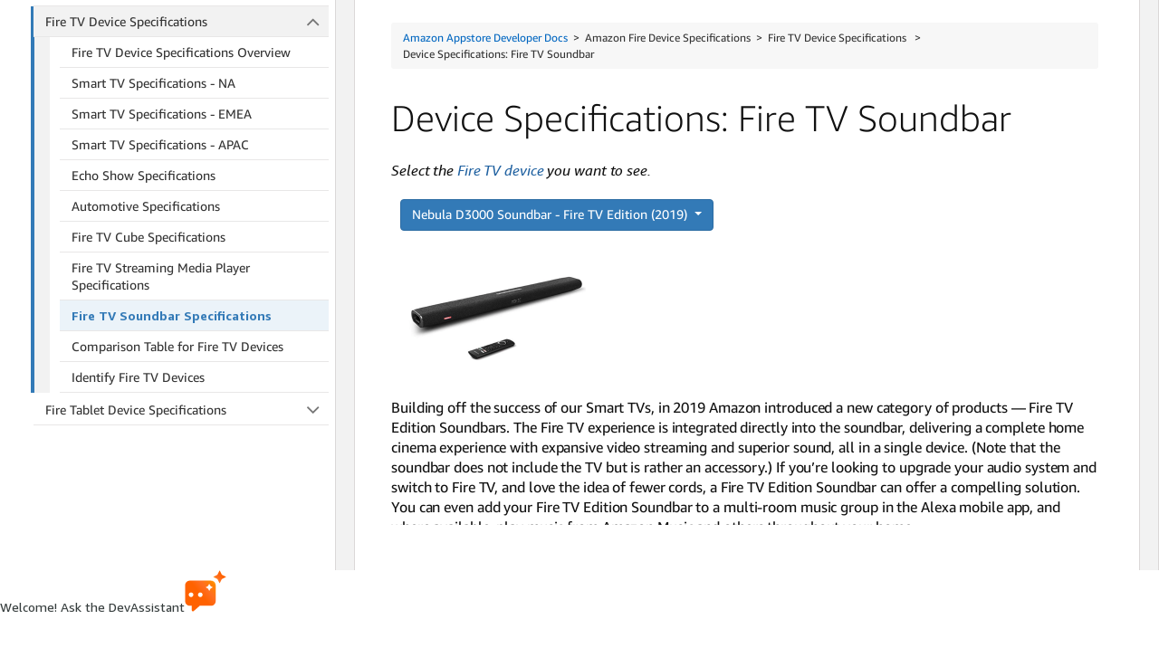

--- FILE ---
content_type: text/html;charset=UTF-8
request_url: https://www.developer.amazon.com/docs/device-specs/device-specifications-fire-tv-edition-soundbar.html
body_size: 105384
content:










 


<!doctype html><html lang="en_US" class="a-no-js" data-19ax5a9jf="dingo">
    









 


    <head><script>var aPageStart = (new Date()).getTime();</script><meta charset="utf-8"/>
        
        
            
            
            
                
            
        

        
        
            
            
                
            
        

        

        

        
        
        
        <link rel="stylesheet" href="https://m.media-amazon.com/images/I/213sKsGm6jL._RC|51gj1xZyoqL.css_.css?AUIClients/AmazonUI" />
<link rel="stylesheet" href="https://m.media-amazon.com/images/I/11T9EXq1JNL._RC|01KbPkJKMzL.css,41mvUzsVUUL.css,314EM8NicaL.css,21JMC7OC91L.css,01xH+fhFIJL.css,01EJgRrSvHL.css,413Vvv3GONL.css,1170nDgl0uL.css,01Rw4F+QU6L.css,11NeGmEx+fL.css,01LmAy9LJTL.css,01IdKcBuAdL.css,01iHqjS7YfL.css,01eVBHHaY+L.css,21XTBCXp9XL.css,11pDJV08stL.css,51mBqTVSIJL.css,01HWrzt-WgL.css,01XPHJk60-L.css,11aX6hlPzjL.css,01GAxF7K5tL.css,01ZM-s8Z3xL.css,21gEzBqpmtL.css,11CFYS0t4PL.css,21TxBPhrLyL.css,21Y13QeF34L.css,31uSr5j0RrL.css,11OoyDiN-7L.css,31UjVzu+qrL.css,11PDZ29p-PL.css,11kbPm9N5xL.css,215WpAjwzoL.css,11sUwulETuL.css,114aTS6SjML.css,01xFKTPySiL.css,21veZgndJZL.css,21OD8FuBraL.css,11XozyxiH7L.css,21OIIrnkCdL.css,11bW5bxACjL.css,119Cktja74L.css,11PMguLK6gL.css,01890+Vwk8L.css,11sjvwOAToL.css,01qiwJ7qDfL.css,21AS3Iv3HQL.css,016mfgi+D2L.css,01VinDhK+DL.css,21VEOcGqFRL.css,21msrr4h2yL.css,013-xYw+SRL.css_.css?AUIClients/AmazonUI#us.not-trident" />
<link rel="stylesheet" href="https://m.media-amazon.com/images/I/71cTjwDJRNL.css?AUIClients/DeXWebsiteAUIAssets" />


        
        
            
            
                <meta charset="utf-8" />
    <title>Device Specifications: Fire TV Soundbar | Amazon Fire Device Specifications </title>
    
    <meta name="description" content="This page provides Fire TV Soundbar specifications." />
    
    <meta name="keywords" content="fire tv device specifications, specs for fire tv, fire tv specifications, platform specifications" />
    <meta name="legacy" content="" />
    
    
    <meta name="viewport" content="width=device-width, initial-scale=1.0" />
    
    <link rel="stylesheet" href="https://d1gjf70svh501g.cloudfront.net/etc.clientlibs/developer-portal/clientlibs/main.4a48e93a3796409831f24697a18ab1a6.css" />
     <link rel="stylesheet" href="https://d1gjf70svh501g.cloudfront.net/etc.clientlibs/developer-portal/clientlibs/main.4a48e93a3796409831f24697a18ab1a6.css" />
     <link rel="stylesheet" href="https://amzndevresources.com/jekyll/css/atd-version-dropdown-custom.css" />
            
        

        
            
            
                
            
        

        
        
        
        
        
        <meta name="google-site-verification" content="wfEDah_6uJe9Y7uIfLrVycd_efr8wQ9YO-fM_5MI5w0" />
        
        <meta name="google-site-verification" content="Eu8BqTWMhRRdfCAdqUh2RYb3SjAiuFp4wmgTtGcteM0" />
        
        
            <link rel="alternate" href="https://developer.amazon.com/docs/device-specs/device-specifications-fire-tv-edition-soundbar.html" hreflang="en_US" />
            
                
                <link rel="canonical" href="https://developer.amazon.com/docs/device-specs/device-specifications-fire-tv-edition-soundbar.html" />
            
        
        
        <meta name="google-site-verification" content="KHmp6TUPKc1gHlM9TuB842pcV7TxZVV6TgenZtsYoNY" />
        
        <meta name="msvalidate.01" content="9761B379C1B64F587D71BA40337FDD07" />

        <script language="JavaScript" type="text/javascript">

        var digitalData ={
            page:{
                pageInfo: {
                    pageInstanceID: "docs\/device\-specs\/device\-specifications\-fire\-tv\-edition\-soundbar.html",
                    path: "\/docs\/device\-specs\/device\-specifications\-fire\-tv\-edition\-soundbar.html",
                    pageID: "",
                    pageTitle: "",
                    pageType: "DeX",
                    primaryCategory: "appstore",
                    pageName: "",
                    language: "en_US",
                    pageUrl: "\/docs\/device\-specs\/device\-specifications\-fire\-tv\-edition\-soundbar.html",
                    subCategory1: "Docs",
                    subCategory2: "DeviceSpecs",
                    subCategory3: "DeviceSpecificationsFireTvEditionSoundbarhtml",
                    subCategory4: ""
                }
            },
            user:{
                userID: "",
                ipAddress: "18.220.198.162",
                userAgent: "Mozilla/5.0 (Macintosh; Intel Mac OS X 10_15_7) AppleWebKit/537.36 (KHTML, like Gecko) Chrome/131.0.0.0 Safari/537.36; ClaudeBot/1.0; +claudebot@anthropic.com)"
            }
        };
        var urlSplit = "\/docs\/device\-specs\/device\-specifications\-fire\-tv\-edition\-soundbar.html".split("/");
        var trailingSlash = urlSplit.pop();
        var pTitle = trailingSlash;
        if (trailingSlash == ""){
            pTitle = urlSplit.pop()
        }

        
        if ("".indexOf("search") !== -1) {
            digitalData.page.pageInfo.searchResultsNum = "";
        }

        if ("".indexOf("dex-home") !== -1){
            digitalData.page.pageInfo.pageID = "Home";
            digitalData.page.pageInfo.pageTitle = "Home";
            digitalData.page.pageInfo.primaryCategory = "Home";
        } else {
            digitalData.page.pageInfo.pageID = pTitle;
            pTitle = pTitle.replace(/(^|-)[a-z]/g,function(f){return f.toUpperCase();});
            pTitle = pTitle.replace(/-/g, '');
            digitalData.page.pageInfo.pageTitle = pTitle;
            var pCat = digitalData.page.pageInfo.primaryCategory;
            pCat = pCat.replace(/(^|-)[a-z]/g,function(f){return f.toUpperCase();});
            pCat = pCat.replace(/-/g, '');
            digitalData.page.pageInfo.primaryCategory = pCat;
        }

        var pageNameStr = "" + digitalData.page.pageInfo.primaryCategory;
        //Todo: add in logic for sub-categories when AOI is implemented.
        if (digitalData.page.pageInfo.pageTitle != null){
        	if (pageNameStr != ""){
        		pageNameStr += ":";
        	}
            pageNameStr += digitalData.page.pageInfo.pageTitle;
        }
        digitalData.page.pageInfo.pageName = pageNameStr;

        
        (function (w) {
           w.URLSearchParams = w.URLSearchParams || function (searchString) {
               var self = this;
               self.searchString = searchString;
               self.get = function (name) {
                   var results = new RegExp('[\?&]' + name + '=([^&#]*)').exec(self.searchString);
                   if (results == null) {
                       return null;
                   }
                   else {
                       return decodeURI(results[1]) || 0;
                   }
               };
           }
        })(window);

        var isIAEnabled = true;
        var service = "n";
        var signInUrl = "/settings/console/registration?return_to=/docs/device-specs/device-specifications-fire-tv-edition-soundbar.html";

        </script>




        <script src="https://m.media-amazon.com/images/G/01/envImprovement/js/jquery/jquery-3.5.1.min.js" crossorigin="anonymous"></script>
        <script src="https://ds6yc8t7pnx74.cloudfront.net/content/dam/developer-portal/analytics/prod/launch-EN968f8a7401fc4ccea43ced61e7b0c2bb.min.js" async></script>

        <script src="https://df8gj0gzff79.cloudfront.net/amz-dev-portal/rendering-service/hydration.js"></script>

        
            <link rel="stylesheet" type="text/css" href="https://df8gj0gzff79.cloudfront.net/amz-dev-portal/search-ui-assets/main.css" />
        
        <script defer src="https://df8gj0gzff79.cloudfront.net/amz-dev-portal/search-ui-assets/main.js"></script>
        
<script type="text/javascript">
(function() {
  var didInit = false;
  function initMunchkin() {
    if(didInit === false) {
      didInit = true;
      Munchkin.init('365-EFI-026');
    }
  }
  var s = document.createElement('script');
  s.type = 'text/javascript';
  s.async = true;
  s.src = '//munchkin.marketo.net/munchkin.js';
  s.onreadystatechange = function() {
    if (this.readyState == 'complete' || this.readyState == 'loaded') {
      initMunchkin();
    }
  };
  s.onload = initMunchkin;
  document.getElementsByTagName('head')[0].appendChild(s);
})();
</script>


        
        

        
    </head>


    <body class="a-m-us a-aui_72554-c a-aui_killswitch_csa_logger_372963-c a-aui_template_weblab_cache_333406-c a-bw_aui_cxc_alert_measurement_1074111-c a-bw_aui_stepper_enable_strategies_1_1330429-c"><div id="a-page"><script type="a-state" data-a-state="{&quot;key&quot;:&quot;a-wlab-states&quot;}">{"AUI_72554":"C","AUI_KILLSWITCH_CSA_LOGGER_372963":"C","AUI_TEMPLATE_WEBLAB_CACHE_333406":"C","BW_AUI_CXC_ALERT_MEASUREMENT_1074111":"C","BW_AUI_STEPPER_ENABLE_STRATEGIES_1_1330429":"C"}</script>
        <link rel="stylesheet" type="text/css"
            href="https://m.media-amazon.com/images/G/01/Fonts/FontAwesome/css/font-awesome.min._V516135338_.css">

        <div class="header-section"><script type="text/javascript">window.__POST_LOGIN_DATA__ = {initials: '', fullName: '', companyName: '', signInUrl: 'https://www.amazon.com/ap/signin?openid.pape.max_auth_age=3600&openid.return_to=https%3A%2F%2Fwww.developer.amazon.com%2Fdocs%2Fdevice-specs%2Fdevice-specifications-fire-tv-edition-soundbar.html&openid.identity=http%3A%2F%2Fspecs.openid.net%2Fauth%2F2.0%2Fidentifier_select&openid.assoc_handle=mas_dev_portal&openid.mode=checkid_setup&language=en_US&openid.claimed_id=http%3A%2F%2Fspecs.openid.net%2Fauth%2F2.0%2Fidentifier_select&pageId=amzn_developer_portal&openid.ns=http%3A%2F%2Fspecs.openid.net%2Fauth%2F2.0&language=en_US', signOutUrl: 'https://www.amazon.com/ap/signin?openid.return_to=https%3A%2F%2Fwww.developer.amazon.com%2Fdocs%2Fdevice-specs%2Fdevice-specifications-fire-tv-edition-soundbar.html&openid.identity=http%3A%2F%2Fspecs.openid.net%2Fauth%2F2.0%2Fidentifier_select&openid.assoc_handle=mas_dev_portal&openid.mode=logout&openid.claimed_id=http%3A%2F%2Fspecs.openid.net%2Fauth%2F2.0%2Fidentifier_select&openid.ns=http%3A%2F%2Fspecs.openid.net%2Fauth%2F2.0&language=en_US', isAuthenticated: false, paymentOrTaxPending: false, vendorId: '', vendorIds: [], companyNameList: [], languageData: [{"nodes":null,"title":"English","locale":"en_US","url":"/docs/device-specs/device-specifications-fire-tv-edition-soundbar.html"},{"nodes":null,"title":"Japanese","locale":"ja_JP","url":"/ja/docs/device-specs/device-specifications-fire-tv-edition-soundbar.html"},{"nodes":null,"title":"Chinese","locale":"zh_CN","url":"/zh/docs/device-specs/device-specifications-fire-tv-edition-soundbar.html"}], isRegistration: false};</script><div data-resource-type="developer-portal/components/content/archie/header" data-props="{&quot;pageMenu&quot;:{&quot;parentLabel&quot;:&quot;Amazon Appstore&quot;,&quot;label&quot;:&quot;&quot;,&quot;navigation&quot;:[{&quot;label&quot;:&quot;Devices&quot;,&quot;links&quot;:[{&quot;label&quot;:&quot;Explore&quot;,&quot;links&quot;:[{&quot;label&quot;:&quot;Amazon devices&quot;,&quot;url&quot;:&quot;/apps-and-games/devices&quot;,&quot;target&quot;:&quot;_self&quot;}]},{&quot;label&quot;:&quot;Fire TV&quot;,&quot;links&quot;:[{&quot;label&quot;:&quot;About&quot;,&quot;url&quot;:&quot;/apps-and-games/fire-tv&quot;,&quot;target&quot;:&quot;_self&quot;},{&quot;label&quot;:&quot;Device specs&quot;,&quot;url&quot;:&quot;/docs/device-specs/device-specifications.html&quot;,&quot;target&quot;:&quot;_self&quot;}]},{&quot;label&quot;:&quot;Fire tablets&quot;,&quot;links&quot;:[{&quot;label&quot;:&quot;About&quot;,&quot;url&quot;:&quot;/apps-and-games/fire-tablets&quot;,&quot;target&quot;:&quot;_self&quot;},{&quot;label&quot;:&quot;Device specs&quot;,&quot;url&quot;:&quot;/docs/device-specs/ft-device-specifications.html&quot;,&quot;target&quot;:&quot;_self&quot;}]}]},{&quot;label&quot;:&quot;Build&quot;,&quot;links&quot;:[{&quot;label&quot;:&quot;SDKs&quot;,&quot;links&quot;:[{&quot;label&quot;:&quot;SDKs and samples&quot;,&quot;url&quot;:&quot;/apps-and-games/sdks&quot;,&quot;target&quot;:&quot;_self&quot;}]},{&quot;label&quot;:&quot;Fire TV apps&quot;,&quot;links&quot;:[{&quot;label&quot;:&quot;Get started&quot;,&quot;url&quot;:&quot;/docs/apps-and-games/documentation.html&quot;,&quot;target&quot;:&quot;_self&quot;},{&quot;label&quot;:&quot;UX guidelines&quot;,&quot;url&quot;:&quot;/docs/fire-tv/design-and-user-experience-guidelines.html&quot;,&quot;target&quot;:&quot;_self&quot;}]},{&quot;label&quot;:&quot;Fire tablet apps&quot;,&quot;links&quot;:[{&quot;label&quot;:&quot;Get started&quot;,&quot;url&quot;:&quot;/docs/fire-tablets/ft-get-started.html&quot;,&quot;target&quot;:&quot;_self&quot;},{&quot;label&quot;:&quot;UX guidelines&quot;,&quot;url&quot;:&quot;/docs/fire-tablets/ft-ux-specifications.html&quot;,&quot;target&quot;:&quot;_self&quot;}]},{&quot;label&quot;:&quot;Other resources&quot;,&quot;links&quot;:[{&quot;label&quot;:&quot;Porting Android apps&quot;,&quot;url&quot;:&quot;/docs/app-porting/port-existing-app.html&quot;,&quot;target&quot;:&quot;_self&quot;},{&quot;label&quot;:&quot;Monetizing apps&quot;,&quot;url&quot;:&quot;/apps-and-games/services-and-apis/monetization&quot;,&quot;target&quot;:&quot;_self&quot;},{&quot;label&quot;:&quot;Services and APIs&quot;,&quot;url&quot;:&quot;/apps-and-games/services-and-apis&quot;,&quot;target&quot;:&quot;_self&quot;}]}]},{&quot;label&quot;:&quot;Test&quot;,&quot;links&quot;:[{&quot;label&quot;:&quot;Testing overview&quot;,&quot;links&quot;:[{&quot;label&quot;:&quot;Fire OS app testing&quot;,&quot;url&quot;:&quot;/docs/app-testing/test-criteria.html&quot;,&quot;target&quot;:&quot;_self&quot;},{&quot;label&quot;:&quot;Vega OS app testing&quot;,&quot;url&quot;:&quot;/docs/vega/latest/vega-test-tools-overview.html&quot;,&quot;target&quot;:&quot;_self&quot;}]},{&quot;label&quot;:&quot;Performance overview&quot;,&quot;links&quot;:[{&quot;label&quot;:&quot;Fire OS app quality&quot;,&quot;url&quot;:&quot;/docs/app-testing/test-criteria.html#test-criteria-group-2-key-app-performance-indicators&quot;,&quot;target&quot;:&quot;_self&quot;},{&quot;label&quot;:&quot;Vega OS app quality&quot;,&quot;url&quot;:&quot;/docs/vega/latest/improve-performance-overview.html&quot;,&quot;target&quot;:&quot;_self&quot;}]}]},{&quot;label&quot;:&quot;Publish&quot;,&quot;links&quot;:[{&quot;label&quot;:&quot;Publishing overview&quot;,&quot;links&quot;:[{&quot;label&quot;:&quot;Fire OS app publishing&quot;,&quot;url&quot;:&quot;/docs/app-submission/understanding-submission.html&quot;,&quot;target&quot;:&quot;_self&quot;},{&quot;label&quot;:&quot;Vega OS app publishing&quot;,&quot;url&quot;:&quot;/docs/vega/latest/app-submission.html&quot;,&quot;target&quot;:&quot;_self&quot;},{&quot;label&quot;:&quot;Policy center&quot;,&quot;url&quot;:&quot;/docs/policy-center/understanding-content-policy.html&quot;,&quot;target&quot;:&quot;_self&quot;},{&quot;label&quot;:&quot;Revenue reporting&quot;,&quot;url&quot;:&quot;/docs/reports-promo/UI-reports-dashboard.html&quot;,&quot;target&quot;:&quot;_self&quot;},{&quot;label&quot;:&quot;Account management&quot;,&quot;url&quot;:&quot;/docs/app-submission/manage-account-and-permissions.html&quot;,&quot;target&quot;:&quot;_self&quot;}]}]},{&quot;label&quot;:&quot;Connect&quot;,&quot;links&quot;:[{&quot;links&quot;:[{&quot;label&quot;:&quot;Blog&quot;,&quot;url&quot;:&quot;/apps-and-games/blogs&quot;,&quot;target&quot;:&quot;_self&quot;},{&quot;label&quot;:&quot;Events&quot;,&quot;url&quot;:&quot;/apps-and-games/events&quot;,&quot;target&quot;:&quot;_self&quot;},{&quot;label&quot;:&quot;Community&quot;,&quot;url&quot;:&quot;https://community.amazondeveloper.com/&quot;,&quot;target&quot;:&quot;_blank&quot;},{&quot;label&quot;:&quot;Fire OS release notes&quot;,&quot;url&quot;:&quot;/docs/fire-os/release-notes.html&quot;,&quot;target&quot;:&quot;_self&quot;},{&quot;label&quot;:&quot;Vega OS release notes&quot;,&quot;url&quot;:&quot;/docs/vega/latest/vega-release-notes.html&quot;,&quot;target&quot;:&quot;_self&quot;}]}]},{&quot;label&quot;:&quot;Documentation&quot;,&quot;links&quot;:[{&quot;label&quot;:&quot;Home&quot;,&quot;links&quot;:[{&quot;label&quot;:&quot;Get started&quot;,&quot;url&quot;:&quot;/docs/apps-and-games/documentation.html&quot;,&quot;target&quot;:&quot;_self&quot;}]},{&quot;label&quot;:&quot;Fire OS&quot;,&quot;links&quot;:[{&quot;label&quot;:&quot;Get started&quot;,&quot;url&quot;:&quot;/docs/fire-tv/get-started-with-fire-tv.html&quot;,&quot;target&quot;:&quot;_self&quot;},{&quot;label&quot;:&quot;Develop&quot;,&quot;url&quot;:&quot;/docs/fire-tv/creating-media-streaming-app.html&quot;,&quot;target&quot;:&quot;_self&quot;},{&quot;label&quot;:&quot;Test&quot;,&quot;url&quot;:&quot;/docs/app-testing/test-criteria.html&quot;,&quot;target&quot;:&quot;_self&quot;},{&quot;label&quot;:&quot;Publish&quot;,&quot;url&quot;:&quot;/docs/app-submission/getting-started.html&quot;,&quot;target&quot;:&quot;_self&quot;},{&quot;label&quot;:&quot;Monetize&quot;,&quot;url&quot;:&quot;/docs/in-app-purchasing/iap-overview.html&quot;,&quot;target&quot;:&quot;_self&quot;},{&quot;label&quot;:&quot;Engage users&quot;,&quot;url&quot;:&quot;/docs/fire-os/documentation.html#engage-users&quot;,&quot;target&quot;:&quot;_blank&quot;},{&quot;label&quot;:&quot;Device specifications&quot;,&quot;url&quot;:&quot;/docs/device-specs/device-specifications.html&quot;,&quot;target&quot;:&quot;_self&quot;},{&quot;label&quot;:&quot;Resources&quot;,&quot;url&quot;:&quot;/apps-and-games/sdks&quot;,&quot;target&quot;:&quot;_self&quot;}]},{&quot;label&quot;:&quot;Vega OS&quot;,&quot;links&quot;:[{&quot;label&quot;:&quot;Get started&quot;,&quot;url&quot;:&quot;/docs/vega/vega.html&quot;,&quot;target&quot;:&quot;_self&quot;},{&quot;label&quot;:&quot;Design and develop&quot;,&quot;url&quot;:&quot;/docs/vega/latest/vega-develop.html&quot;,&quot;target&quot;:&quot;_self&quot;},{&quot;label&quot;:&quot;Publish&quot;,&quot;url&quot;:&quot;/docs/vega/latest/app-submission.html&quot;,&quot;target&quot;:&quot;_self&quot;},{&quot;label&quot;:&quot;Reference&quot;,&quot;url&quot;:&quot;/docs/vega-api/latest/vega-apis-overview.html&quot;,&quot;target&quot;:&quot;_self&quot;},{&quot;label&quot;:&quot;Support&quot;,&quot;url&quot;:&quot;/docs/vega/latest/troubleshoot-overview.html&quot;,&quot;target&quot;:&quot;_self&quot;}]},{&quot;label&quot;:&quot;Cloud App Program&quot;,&quot;links&quot;:[{&quot;label&quot;:&quot;Get started&quot;,&quot;url&quot;:&quot;/docs/cloud-app-program/amazon-cap.html&quot;,&quot;target&quot;:&quot;_self&quot;}]}]}]},&quot;globalMenu&quot;:{&quot;logo&quot;:{&quot;src&quot;:&quot;https://d1gjf70svh501g.cloudfront.net/content/dam/Archie_Header.png&quot;,&quot;alt&quot;:&quot;Amazon Developer&quot;,&quot;url&quot;:&quot;/&quot;,&quot;target&quot;:&quot;_self&quot;},&quot;navigation&quot;:[{&quot;label&quot;:&quot;Alexa&quot;,&quot;url&quot;:&quot;/alexa&quot;,&quot;target&quot;:&quot;_self&quot;},{&quot;label&quot;:&quot;Amazon Appstore&quot;,&quot;url&quot;:&quot;/apps-and-games&quot;,&quot;target&quot;:&quot;_self&quot;},{&quot;label&quot;:&quot;AWS&quot;,&quot;url&quot;:&quot;https://aws.amazon.com&quot;,&quot;target&quot;:&quot;_blank&quot;},{&quot;label&quot;:&quot;Documentation&quot;,&quot;links&quot;:[{&quot;label&quot;:&quot;Alexa&quot;,&quot;links&quot;:[{&quot;label&quot;:&quot;Home&quot;,&quot;url&quot;:&quot;/alexa/alexa-developer-documentation-welcome&quot;,&quot;target&quot;:&quot;_self&quot;}]},{&quot;label&quot;:&quot;Appstore&quot;,&quot;target&quot;:&quot;_self&quot;,&quot;links&quot;:[{&quot;label&quot;:&quot;Get started&quot;,&quot;url&quot;:&quot;/docs/apps-and-games/documentation.html&quot;,&quot;target&quot;:&quot;_self&quot;},{&quot;label&quot;:&quot;Fire OS&quot;,&quot;url&quot;:&quot;/docs/fire-os/documentation.html&quot;,&quot;target&quot;:&quot;_self&quot;},{&quot;label&quot;:&quot;Vega OS&quot;,&quot;url&quot;:&quot;/docs/vega/vega.html&quot;,&quot;target&quot;:&quot;_self&quot;},{&quot;label&quot;:&quot;Cloud App Program&quot;,&quot;url&quot;:&quot;/docs/cloud-app-program/amazon-cap.html&quot;,&quot;target&quot;:&quot;_self&quot;}]},{&quot;label&quot;:&quot;AWS&quot;,&quot;links&quot;:[{&quot;label&quot;:&quot;Home&quot;,&quot;url&quot;:&quot;https://docs.aws.amazon.com/&quot;,&quot;target&quot;:&quot;_blank&quot;}]}]}]},&quot;theme&quot;:{&quot;textColor&quot;:&quot;#C5C6C9&quot;,&quot;backgroundColor&quot;:&quot;#161D26&quot;,&quot;subMenuBackgroundColor&quot;:&quot;#232F3E&quot;}}" class="slot-component-wrapper">
    <style data-styled="true" data-styled-version="6.1.15">.jYcpAw{position:fixed;top:0;left:0;width:100%;display:flex;flex-direction:column;color:#C5C6C9;background:#161D26;transition:transform 0.2s ease-in-out;transform:translateY(0);z-index:1000;padding:0;}/*!sc*/
data-styled.g1[id="sc-FEMpB"]{content:"jYcpAw,"}/*!sc*/
.nIOIS{height:0px;}/*!sc*/
data-styled.g2[id="sc-gjcoXW"]{content:"nIOIS,"}/*!sc*/
.KIERA{background:#161D26;position:relative;border-bottom:1px solid #2D333B;display:flex;padding:0 24px 0 8px;z-index:10;}/*!sc*/
@media (max-width: 1023px){.KIERA{display:none;}}/*!sc*/
data-styled.g4[id="sc-fLDLck"]{content:"KIERA,"}/*!sc*/
.bmMgQK{display:flex;}/*!sc*/
data-styled.g5[id="sc-dycHyt"]{content:"bmMgQK,"}/*!sc*/
.dPPsgg{position:relative;z-index:10;}/*!sc*/
data-styled.g6[id="sc-jbAkgO"]{content:"dPPsgg,"}/*!sc*/
.jPijJy{padding:18px 12px 0 12px;height:100%;display:flex;align-items:center;cursor:pointer;}/*!sc*/
.jPijNo{padding:16px 12px 0 12px;height:100%;display:flex;align-items:center;cursor:pointer;}/*!sc*/
data-styled.g7[id="sc-gNZgCX"]{content:"jPijJy,jPijNo,"}/*!sc*/
.xYSPR{font-size:14px;line-height:18px;font-weight:500;font-family:AmazonEmber-Regular,Amazon Ember;color:#C5C6C9;white-space:nowrap;}/*!sc*/
data-styled.g8[id="sc-kfeOyU"]{content:"xYSPR,"}/*!sc*/
.hIEnoK{position:relative;padding:0 4px 20px 4px;display:flex;justify-content:center;}/*!sc*/
.hIEnoK:hover .sc-kfeOyU{color:#FFFFFF;}/*!sc*/
data-styled.g9[id="sc-hRDKVd"]{content:"hIEnoK,"}/*!sc*/
.cpNglm{position:relative;padding:0 4px 20px 4px;display:flex;justify-content:center;text-decoration:none;color:inherit;}/*!sc*/
.cpNglm:hover{text-decoration:none;color:inherit;}/*!sc*/
.cpNglm:hover .sc-kfeOyU{color:#FFFFFF;}/*!sc*/
data-styled.g10[id="sc-jBIHhB"]{content:"cpNglm,"}/*!sc*/
.cayELl{position:absolute;width:100%;height:1px;border-radius:3px 3px 0 0;bottom:0;left:0;background:#C5C6C9;visibility:hidden;opacity:0;}/*!sc*/
data-styled.g11[id="sc-cMqPwU"]{content:"cayELl,"}/*!sc*/
.dxBiLe{display:flex;align-items:center;gap:4px;}/*!sc*/
data-styled.g12[id="sc-jUkaYT"]{content:"dxBiLe,"}/*!sc*/
.hiDKur{display:flex;align-items:center;transform:scaleY(1);transition:transform 0.2s ease;}/*!sc*/
data-styled.g13[id="sc-deSjom"]{content:"hiDKur,"}/*!sc*/
.cetsRs{display:flex;position:relative;background-color:#161D26;}/*!sc*/
data-styled.g14[id="sc-jHswkR"]{content:"cetsRs,"}/*!sc*/
.iMHfPQ{align-items:center;color:#C5C6C9;display:inline-flex;gap:6px;text-decoration:none!important;width:fit-content;}/*!sc*/
.iMHfPQ:hover{color:#161D26;text-decoration:unset;}/*!sc*/
.cUfBSh{align-items:center;color:#C5C6C9;display:inline-flex;gap:6px;text-decoration:none!important;width:fit-content;}/*!sc*/
.cUfBSh:hover{color:#FFFFFF;text-decoration:underline;}/*!sc*/
data-styled.g16[id="sc-jZTQcj"]{content:"iMHfPQ,cUfBSh,"}/*!sc*/
.lhXMsM.lhXMsM{color:#C5C6C9;font-family:AmazonEmber-Regular,Amazon Ember;font-weight:400;font-size:12px;line-height:16px;margin:0;font-size:14px;line-height:24px;}/*!sc*/
.lhXMsM.lhXMsM:hover{color:#161D26;}/*!sc*/
.dKGGwi.dKGGwi{color:#C5C6C9;font-family:AmazonEmber-Regular,Amazon Ember;font-weight:400;font-size:12px;line-height:16px;margin:0;font-size:16px;line-height:18px;}/*!sc*/
.dKGGwi.dKGGwi:hover{color:#FFFFFF;text-decoration:underline;}/*!sc*/
.lkXsVP.lkXsVP{color:#C5C6C9;font-family:AmazonEmber-Regular,Amazon Ember;font-weight:400;font-size:12px;line-height:16px;margin:0;font-size:16px;line-height:18px;}/*!sc*/
.lkXsVP.lkXsVP:hover{color:#FFFFFF;}/*!sc*/
data-styled.g18[id="sc-kXOizl"]{content:"lhXMsM,dKGGwi,lkXsVP,"}/*!sc*/
.bMTClm{position:absolute;left:0;top:-100%;width:100%;background-color:#161D26;z-index:-1;visibility:hidden;transition:top 0.3s ease;}/*!sc*/
@media (max-width: 1023px){.bMTClm{display:none;}}/*!sc*/
data-styled.g24[id="sc-dVupuq"]{content:"bMTClm,"}/*!sc*/
.cIOeZM{max-width:unset;height:18px;width:auto;}/*!sc*/
data-styled.g26[id="sc-gpHbIA"]{content:"cIOeZM,"}/*!sc*/
.eNETkm{background:none;border:none;cursor:pointer;display:inline-block;margin:0;padding:0;text-decoration:none;}/*!sc*/
data-styled.g27[id="sc-hUAZgl"]{content:"eNETkm,"}/*!sc*/
.fAldYp{border:1px solid #8A8E92;border-radius:16px;padding:3px 24px;cursor:pointer;font-weight:500;justify-content:center;align-items:center;width:fit-content;white-space:nowrap;}/*!sc*/
.fAldYp:hover{border:1px solid #FFFFFF;background-color:#FFFFFF;color:#161D26!important;}/*!sc*/
data-styled.g28[id="sc-flQbIK"]{content:"fAldYp,"}/*!sc*/
.hFVEfa{display:flex;border:1px solid #8A8E92;border-radius:50%;align-items:center;justify-content:center;gap:3px;width:32px;height:32px;padding:14px 7px;cursor:default;background-color:transparent;}/*!sc*/
data-styled.g29[id="sc-gQJZgv"]{content:"hFVEfa,"}/*!sc*/
.gngtls{width:4px;height:4px;border-radius:50%;background-color:#8A8E92;}/*!sc*/
data-styled.g30[id="sc-bCjwNj"]{content:"gngtls,"}/*!sc*/
.drKwug{position:relative;}/*!sc*/
data-styled.g31[id="sc-iXqmyu"]{content:"drKwug,"}/*!sc*/
.bMVeYA{position:static;top:100%;right:0;width:86%;margin:auto;border-bottom:1px solid #2D333B;z-index:1001;}/*!sc*/
data-styled.g32[id="sc-dJkDXt"]{content:"bMVeYA,"}/*!sc*/
.fcdBMK{display:flex;padding:20px 0;align-items:center;font-size:16px;color:#B6B6B6;}/*!sc*/
data-styled.g33[id="sc-lertIE"]{content:"fcdBMK,"}/*!sc*/
.jynDwT{position:absolute;background:#161D26;border:1px solid #50565C;padding:4px 0;min-width:120px;max-width:fit-content;visibility:hidden;opacity:0;z-index:200;border-radius:8px;box-shadow:0px 8px 32px 0px #161D2633;margin-top:4px;}/*!sc*/
.jymcUB{position:absolute;background:#161D26;border:1px solid #50565C;padding:4px 0;min-width:216px;max-width:fit-content;visibility:hidden;opacity:0;z-index:200;border-radius:8px;box-shadow:0px 8px 32px 0px #161D2633;margin-top:4px;}/*!sc*/
data-styled.g34[id="sc-bHTlQz"]{content:"jynDwT,jymcUB,"}/*!sc*/
.kqUksg{height:100%;}/*!sc*/
data-styled.g35[id="sc-jdabBK"]{content:"kqUksg,"}/*!sc*/
.bpFhJU{width:100%;color:#91979E;cursor:pointer;display:flex;justify-content:space-between;align-items:center;padding:4px 12px;border-radius:24px;background:transparent;white-space:nowrap;border:unset;outline:none;font-family:AmazonEmber-Regular,Amazon Ember;font-weight:500!important;}/*!sc*/
.bpFhJU:hover{color:#FFFFFF;text-decoration:underline;}/*!sc*/
.bpFhJU:hover svg[data-hover-type='fill'] path{fill:#FFFFFF;}/*!sc*/
.bpFhJU:hover svg[data-hover-type='stroke'] path{stroke:#FFFFFF;}/*!sc*/
data-styled.g36[id="sc-dOUtaJ"]{content:"bpFhJU,"}/*!sc*/
.fAYAxu{width:100%;padding:8px 4px;background:#121D28;}/*!sc*/
data-styled.g37[id="sc-lkbiLU"]{content:"fAYAxu,"}/*!sc*/
.jGnpDl{display:flex;position:relative;background-color:#161D26;font-family:AmazonEmber-Regular,Amazon Ember;font-weight:400;padding:0px 15px;margin:auto;cursor:default;color:#FFFFFF;}/*!sc*/
.enEsLI{display:flex;position:relative;background-color:#161D26;font-family:AmazonEmber-Regular,Amazon Ember;font-weight:400;padding:15px 0px;margin:0px 17px;cursor:default;color:#FFFFFF;border-bottom:1px solid #2D333B;}/*!sc*/
data-styled.g39[id="sc-ktvNQe"]{content:"jGnpDl,enEsLI,"}/*!sc*/
.csGYOj{border:1px solid #8A8E92;border-radius:50%;min-width:32px;height:32px;display:flex;align-items:center;justify-content:center;font-size:16px;cursor:default;background-color:transparent;color:#C5C6C9;}/*!sc*/
data-styled.g40[id="sc-dslWvo"]{content:"csGYOj,"}/*!sc*/
.iLwbCr{position:relative;}/*!sc*/
data-styled.g41[id="sc-eXfTSZ"]{content:"iLwbCr,"}/*!sc*/
.csokZc{display:flex;gap:15px;align-self:end;margin-left:auto;align-items:center;margin-bottom:auto;margin-top:-5px;box-sizing:border-box;}/*!sc*/
@media (max-width: 1023px){.csokZc{margin-top:0;}}/*!sc*/
@media (max-width: 767px){.csokZc{display:none;}}/*!sc*/
data-styled.g43[id="sc-fCSSOr"]{content:"csokZc,"}/*!sc*/
.evhrts{position:relative;border:1px solid #8A8E92;border-radius:50%;background-color:transparent;width:32px;height:32px;display:flex;justify-content:center;align-items:center;}/*!sc*/
.evhrts:hover{background-color:#FFFFFF;border:1px solid #FFFFFF;}/*!sc*/
.evhrts:hover svg path{fill:#000000;}/*!sc*/
data-styled.g44[id="sc-jcvEFQ"]{content:"evhrts,"}/*!sc*/
.kmnWJv{position:relative;display:flex;align-items:center;justify-content:center;cursor:pointer;}/*!sc*/
data-styled.g45[id="sc-kHpCdB"]{content:"kmnWJv,"}/*!sc*/
.kskUza{background-color:inherit;display:flex;justify-content:space-between;align-items:center;padding:20px 0;width:86%;margin:auto;flex:1;border-bottom:1px solid #2D333B;}/*!sc*/
data-styled.g48[id="sc-eOrxMY"]{content:"kskUza,"}/*!sc*/
.cqHafT{display:flex;justify-content:end;}/*!sc*/
data-styled.g49[id="sc-gtlvkJ"]{content:"cqHafT,"}/*!sc*/
.jVFIiO{transform:rotate(90deg);transition:transform 0.2s ease;}/*!sc*/
data-styled.g50[id="sc-beKSRx"]{content:"jVFIiO,"}/*!sc*/
.dbJCJr{font-size:16px!important;text-align:left;color:#B6B6B6;}/*!sc*/
data-styled.g51[id="sc-fEOKFM"]{content:"dbJCJr,"}/*!sc*/
.bqMclt{width:100%;background:#161D26;}/*!sc*/
data-styled.g63[id="sc-kHpflN"]{content:"bqMclt,"}/*!sc*/
.bUOdUe{transition:opacity 0.3s ease,visibility 0.3s ease,max-height 0.3s ease;opacity:1;visibility:visible;max-height:1000px;overflow:hidden;}/*!sc*/
data-styled.g64[id="sc-bcWuly"]{content:"bUOdUe,"}/*!sc*/
.dNNzAo{position:relative;padding:20px 24px;display:flex;justify-content:space-between;align-items:center;cursor:pointer;}/*!sc*/
.dNNzAo::after{content:'';position:absolute;left:20px;right:20px;bottom:0;height:1px;background:#2D333B;}/*!sc*/
data-styled.g65[id="sc-cHQrJj"]{content:"dNNzAo,"}/*!sc*/
.bDjxzk{font-family:AmazonEmber-Regular,Amazon Ember;font-weight:400;font-size:16px;color:#B6B6B6;cursor:pointer;}/*!sc*/
data-styled.g66[id="sc-dxjgzI"]{content:"bDjxzk,"}/*!sc*/
.dBnAWs{display:flex;align-items:center;transform:rotate(90deg);opacity:1;transition:opacity 0.2s ease;}/*!sc*/
data-styled.g67[id="sc-fcddXt"]{content:"dBnAWs,"}/*!sc*/
.jchmVe{width:100%;}/*!sc*/
data-styled.g76[id="sc-WwxRR"]{content:"jchmVe,"}/*!sc*/
.dSIPWO{display:flex;justify-content:space-between;align-items:center;padding:20px 24px;cursor:pointer;position:relative;}/*!sc*/
.dSIPWO::after{content:'';position:absolute;left:20px;right:20px;bottom:0;height:1px;background:#2D333B;}/*!sc*/
data-styled.g77[id="sc-irDnDc"]{content:"dSIPWO,"}/*!sc*/
.blgCqm{background:#000000;transition:max-height 0.3s ease,opacity 0.3s ease,visibility 0.3s ease;opacity:0;visibility:hidden;max-height:0;overflow:hidden;}/*!sc*/
data-styled.g78[id="sc-fQMTnL"]{content:"blgCqm,"}/*!sc*/
.eGCLF{font-family:AmazonEmber-Regular,Amazon Ember;font-weight:400;font-size:14px;color:#B6B6B6;padding:16px 24px;cursor:pointer;display:flex;justify-content:space-between;align-items:center;}/*!sc*/
.eGCLF:hover{color:#FFFFFF;}/*!sc*/
data-styled.g79[id="sc-bWxZAa"]{content:"eGCLF,"}/*!sc*/
.eodqxU{display:flex;align-items:center;transform:rotate(90deg);transition:transform 0.2s ease;}/*!sc*/
data-styled.g82[id="sc-irzYNq"]{content:"eodqxU,"}/*!sc*/
.czgfzU{padding:20px 0;width:86%;margin:auto;border-bottom:1px solid #2D333B;border-top:1px solid #2D333B;}/*!sc*/
data-styled.g84[id="sc-hRwOVo"]{content:"czgfzU,"}/*!sc*/
.hwtTrs{display:none;}/*!sc*/
@media (max-width: 767px){.hwtTrs{display:flex;}}/*!sc*/
data-styled.g85[id="sc-jwqMsZ"]{content:"hwtTrs,"}/*!sc*/
.caPSep{flex-direction:column;display:none;}/*!sc*/
@media (max-width: 767px){.caPSep{display:flex;}}/*!sc*/
data-styled.g86[id="sc-ixjNQG"]{content:"caPSep,"}/*!sc*/
.BNICR{position:fixed;top:0;left:0;min-width:304px;max-width:350px;background-color:#161D26;transform:translateX(-100%);transition:transform 0.3s ease-in-out;z-index:998;margin:70px 0 24px 0;display:flex;flex-direction:column;height:100vh;overflow-y:auto;}/*!sc*/
data-styled.g87[id="sc-kcdLor"]{content:"BNICR,"}/*!sc*/
.eFalLc{display:none;background:none;border:none;cursor:pointer;position:relative;z-index:999;outline:none;-webkit-tap-highlight-color:transparent;}/*!sc*/
.eFalLc:focus{outline:none;}/*!sc*/
.eFalLc:active{outline:none;}/*!sc*/
@media (max-width: 1023px){.eFalLc{display:flex;justify-content:center;align-items:center;min-width:16px;padding:0;}}/*!sc*/
data-styled.g88[id="sc-fZqnxA"]{content:"eFalLc,"}/*!sc*/
.tWAmr{display:flex;align-items:center;position:relative;background:#161D26;border-bottom:1px solid #2D333B;padding:18px 24px 0 24px;min-height:57px;z-index:20;}/*!sc*/
@media (max-width: 1023px){.tWAmr{padding:16px 24px 16px 20px;border-bottom:unset;}}/*!sc*/
data-styled.g89[id="sc-hEkkVl"]{content:"tWAmr,"}/*!sc*/
.jHEIln{position:relative;z-index:999;}/*!sc*/
@media (max-width: 1023px){.jHEIln{margin-left:18px;}}/*!sc*/
data-styled.g90[id="sc-fylWoh"]{content:"jHEIln,"}/*!sc*/
.iXgFPu{display:none;position:fixed;top:70px;left:0;width:100vw;height:100vh;background:rgba(0, 0, 0, 0.8);}/*!sc*/
data-styled.g91[id="sc-jYpOcw"]{content:"iXgFPu,"}/*!sc*/
.eKNrEA{position:relative;z-index:999;display:flex;line-height:0;min-height:38px;background:#161D26;}/*!sc*/
@media (max-width: 1023px){.eKNrEA{align-items:center;width:100%;}}/*!sc*/
data-styled.g92[id="sc-fQNqfz"]{content:"eKNrEA,"}/*!sc*/
.kpGGXu{padding:unset;margin-left:28px;margin-top:-18px;}/*!sc*/
@media (max-width: 1023px){.kpGGXu{display:none;}}/*!sc*/
data-styled.g93[id="sc-kqRhTO"]{content:"kpGGXu,"}/*!sc*/
.ljYmuv{position:relative;z-index:20;}/*!sc*/
data-styled.g94[id="sc-fDVLrx"]{content:"ljYmuv,"}/*!sc*/
*{box-sizing:border-box!important;}/*!sc*/
data-styled.g95[id="sc-global-iOvFBz1"]{content:"sc-global-iOvFBz1,"}/*!sc*/
</style>
    <div class="slot-component">
      <link rel="preload" as="image" href="https://d1gjf70svh501g.cloudfront.net/content/dam/Archie_Header.png" /><section data-testid="header-container" class="sc-FEMpB jYcpAw"><div class="sc-fDVLrx ljYmuv"><section class="sc-hEkkVl tWAmr"><div class="sc-fQNqfz eKNrEA"><button class="sc-fZqnxA eFalLc"><svg width="16" height="12" viewbox="0 0 16 12" fill="none" xmlns="http://www.w3.org/2000/svg"><rect width="16" height="2" rx="1" fill="#C5C6C9"></rect><rect y="5" width="16" height="2" rx="1" fill="#C5C6C9"></rect><rect y="10" width="16" height="2" rx="1" fill="#C5C6C9"></rect></svg></button><div class="sc-fylWoh jHEIln"><a href="/" target="_self" class="sc-hUAZgl eNETkm"><img src="https://d1gjf70svh501g.cloudfront.net/content/dam/Archie_Header.png" alt="Amazon Developer" class="sc-gpHbIA cIOeZM" /></a></div><section id="global-menu-options" class="sc-kqRhTO kpGGXu"><div class="sc-jHswkR cetsRs"><div><div toppadding="18" class="sc-gNZgCX jPijJy"><a href="/alexa" target="_self" class="sc-jBIHhB cpNglm"><div class="sc-jUkaYT dxBiLe"><span class="sc-kfeOyU xYSPR">Alexa</span></div><div class="sc-cMqPwU cayELl"></div></a></div></div><div><div toppadding="18" class="sc-gNZgCX jPijJy"><a href="/apps-and-games" target="_self" class="sc-jBIHhB cpNglm"><div class="sc-jUkaYT dxBiLe"><span class="sc-kfeOyU xYSPR">Amazon Appstore</span></div><div class="sc-cMqPwU cayELl"></div></a></div></div><div><div toppadding="18" class="sc-gNZgCX jPijJy"><a href="https://aws.amazon.com" target="_blank" class="sc-jBIHhB cpNglm"><div class="sc-jUkaYT dxBiLe"><span class="sc-kfeOyU xYSPR">AWS</span><svg width="11" height="11" viewbox="0 0 11 11" fill="none" xmlns="http://www.w3.org/2000/svg"><path d="M10.2918 7.28526C9.91596 7.28526 9.59796 7.58886 9.59796 7.96464V9.61248H1.35884V1.37328H3.00666C3.38245 1.37328 3.70046 1.06968 3.70046 0.679476C3.70035 0.289069 3.39686 0 3.02099 0H0.693795C0.318001 0 0 0.303601 0 0.693801V10.3062C0 10.682 0.303598 11 0.693795 11H10.3061C10.6819 11 10.9999 10.6964 10.9999 10.3062L11 7.96466C10.9856 7.58879 10.682 7.28529 10.2918 7.28529L10.2918 7.28526Z" fill="#91979E"></path><path d="M10.261 2.69549e-05H7.13738C6.74506 2.69549e-05 6.41308 0.317245 6.41308 0.724946C6.41308 1.13276 6.73003 1.44987 7.13738 1.44987H8.45018L4.60222 5.37666C4.33066 5.66364 4.33066 6.11673 4.61727 6.38856C4.75306 6.52447 4.93422 6.6 5.11525 6.6C5.29627 6.6 5.4925 6.52446 5.62828 6.38856L9.55169 2.38625V3.85125C9.55169 4.2439 9.86864 4.57617 10.276 4.57617C10.6834 4.57617 11.0003 4.25895 11.0003 3.85125L11.0004 0.724919C10.9853 0.317218 10.6684 0 10.261 0L10.261 2.69549e-05Z" fill="#91979E"></path></svg></div><div class="sc-cMqPwU cayELl"></div></a></div></div><div><div toppadding="18" class="sc-gNZgCX jPijJy"><div class="sc-hRDKVd hIEnoK"><div class="sc-jUkaYT dxBiLe"><span class="sc-kfeOyU xYSPR">Documentation</span><div class="sc-deSjom hiDKur"><svg width="8" height="6" viewbox="0 0 8 6" fill="none" xmlns="http://www.w3.org/2000/svg"><path d="M7.02458 0.683062C7.24774 0.438979 7.60947 0.438979 7.83263 0.683062C8.05579 0.927144 8.05579 1.32279 7.83263 1.56687L4.40398 5.31694C4.18082 5.56102 3.81909 5.56102 3.59593 5.31694L0.16728 1.56687L0.128217 1.51926C-0.0548443 1.27377 -0.0419333 0.911889 0.16728 0.683062C0.376494 0.454235 0.707359 0.440114 0.931806 0.640336L0.975334 0.683062L3.99995 3.99123L7.02458 0.683062Z" fill="#91979E"></path></svg></div></div><div class="sc-cMqPwU cayELl"></div></div></div></div></div></section></div><div class="sc-kcdLor BNICR"><div class="sc-ixjNQG caPSep"><div class="sc-hRwOVo czgfzU"><div class="sc-flQbIK fAldYp"><a href="/home.html" target="_self" class="sc-jZTQcj iMHfPQ"><p size="14" data-testid="link-text" class="sc-kXOizl lhXMsM">Console</p></a></div></div><div class="sc-WwxRR jchmVe"><div class="sc-irDnDc dSIPWO"><div style="display:flex;align-items:center"><div class="sc-dslWvo csGYOj"><span></span></div><div class="sc-ktvNQe jGnpDl"><p><span style="color:#91979E;margin-left:4px">as </span></p></div></div><div class="sc-irzYNq eodqxU"><svg width="7" height="12" viewbox="0 0 7 12" fill="none" xmlns="http://www.w3.org/2000/svg"><path d="M1 11.0771L6 6.07715L1 1.07715" stroke="#B6B6B6" stroke-width="1.2" stroke-linecap="round" stroke-linejoin="round"></path></svg></div></div><div class="sc-fQMTnL blgCqm"><div><div class="sc-bWxZAa eGCLF"><span>Settings</span></div></div><div><div class="sc-bWxZAa eGCLF"><span>Sign out</span></div></div></div></div><div class="sc-eOrxMY kskUza"><div class="sc-fEOKFM dbJCJr">Notifications</div><div class="sc-gtlvkJ cqHafT"><div class="sc-beKSRx jVFIiO"><svg width="7" height="12" viewbox="0 0 7 12" fill="none" xmlns="http://www.w3.org/2000/svg"><path d="M1 11.0771L6 6.07715L1 1.07715" stroke="#B6B6B6" stroke-width="1.2" stroke-linecap="round" stroke-linejoin="round"></path></svg></div></div></div></div><div class="sc-kHpflN bqMclt"><div class="sc-bcWuly bUOdUe"><div class="sc-cHQrJj dNNzAo"><span class="sc-dxjgzI bDjxzk">Alexa<span style="padding-left:10px"></span></span></div></div><div class="sc-bcWuly bUOdUe"><div class="sc-cHQrJj dNNzAo"><span class="sc-dxjgzI bDjxzk">Amazon Appstore<span style="padding-left:10px"></span></span><div class="sc-fcddXt dBnAWs"><svg width="7" height="12" viewbox="0 0 7 12" fill="none" xmlns="http://www.w3.org/2000/svg"><path d="M1 11.0771L6 6.07715L1 1.07715" stroke="#91979E" stroke-width="1.2" stroke-linecap="round" stroke-linejoin="round"></path></svg></div></div></div><div class="sc-bcWuly bUOdUe"><div class="sc-cHQrJj dNNzAo"><span class="sc-dxjgzI bDjxzk">AWS<span style="padding-left:10px"><svg width="11" height="11" viewbox="0 0 11 11" fill="none" xmlns="http://www.w3.org/2000/svg"><path d="M10.2918 7.28526C9.91596 7.28526 9.59796 7.58886 9.59796 7.96464V9.61248H1.35884V1.37328H3.00666C3.38245 1.37328 3.70046 1.06968 3.70046 0.679476C3.70035 0.289069 3.39686 0 3.02099 0H0.693795C0.318001 0 0 0.303601 0 0.693801V10.3062C0 10.682 0.303598 11 0.693795 11H10.3061C10.6819 11 10.9999 10.6964 10.9999 10.3062L11 7.96466C10.9856 7.58879 10.682 7.28529 10.2918 7.28529L10.2918 7.28526Z" fill="#C5C6C9"></path><path d="M10.261 2.69549e-05H7.13738C6.74506 2.69549e-05 6.41308 0.317245 6.41308 0.724946C6.41308 1.13276 6.73003 1.44987 7.13738 1.44987H8.45018L4.60222 5.37666C4.33066 5.66364 4.33066 6.11673 4.61727 6.38856C4.75306 6.52447 4.93422 6.6 5.11525 6.6C5.29627 6.6 5.4925 6.52446 5.62828 6.38856L9.55169 2.38625V3.85125C9.55169 4.2439 9.86864 4.57617 10.276 4.57617C10.6834 4.57617 11.0003 4.25895 11.0003 3.85125L11.0004 0.724919C10.9853 0.317218 10.6684 0 10.261 0L10.261 2.69549e-05Z" fill="#C5C6C9"></path></svg></span></span></div></div><div class="sc-bcWuly bUOdUe"><div class="sc-cHQrJj dNNzAo"><span class="sc-dxjgzI bDjxzk">Documentation<span style="padding-left:10px"></span></span><div class="sc-fcddXt dBnAWs"><svg width="7" height="12" viewbox="0 0 7 12" fill="none" xmlns="http://www.w3.org/2000/svg"><path d="M1 11.0771L6 6.07715L1 1.07715" stroke="#91979E" stroke-width="1.2" stroke-linecap="round" stroke-linejoin="round"></path></svg></div></div></div></div><div class="sc-jwqMsZ hwtTrs"><div class="sc-dJkDXt bMVeYA"><div class="sc-lertIE fcdBMK"><span style="cursor:pointer">Support</span></div><div class="sc-lertIE fcdBMK"><span style="cursor:pointer">Contact Us</span></div><div class="sc-lertIE fcdBMK"><span style="cursor:pointer">My Cases</span></div></div></div></div><div class="sc-jYpOcw iXgFPu"></div><div id="dex-search-header-bar"></div><div class="sc-fCSSOr csokZc"><div class="sc-flQbIK fAldYp"><a href="/home.html" target="_self" class="sc-jZTQcj iMHfPQ"><p size="14" data-testid="link-text" class="sc-kXOizl lhXMsM">Console</p></a></div><div class="sc-iXqmyu drKwug"><div class="sc-gQJZgv hFVEfa"><div class="sc-bCjwNj gngtls"></div><div class="sc-bCjwNj gngtls"></div><div class="sc-bCjwNj gngtls"></div></div><div class="sc-bHTlQz jynDwT"><div class="sc-jdabBK kqUksg"><div><div data-dropdown-container="true" class="sc-lkbiLU fAYAxu"><button class="sc-dOUtaJ bpFhJU"><a href="/support/" target="_self" class="sc-jZTQcj cUfBSh"><p size="16" data-testid="link-text" class="sc-kXOizl dKGGwi">Support</p></a></button></div></div><div><div data-dropdown-container="true" class="sc-lkbiLU fAYAxu"><button class="sc-dOUtaJ bpFhJU"><a href="/support/cases/new" target="_self" class="sc-jZTQcj cUfBSh"><p size="16" data-testid="link-text" class="sc-kXOizl dKGGwi">Contact Us</p></a></button></div></div><div><div data-dropdown-container="true" class="sc-lkbiLU fAYAxu"><button class="sc-dOUtaJ bpFhJU"><a href="/support/cases" target="_self" class="sc-jZTQcj cUfBSh"><p size="16" data-testid="link-text" class="sc-kXOizl dKGGwi">My Cases</p></a></button></div></div></div></div></div><div class="sc-jcvEFQ evhrts"><div data-testid="notifications-icon" class="sc-kHpCdB kmnWJv"><svg width="24" height="24" viewbox="0 0 24 24" fill="none" xmlns="http://www.w3.org/2000/svg"><path opacity="0.5" fill-rule="evenodd" clip-rule="evenodd" d="M13.81 3.067C13.23 2.92 12.626 2.833 12 2.833C11.374 2.833 10.77 2.92 10.191 3.067C10.1888 3.05028 10.1865 3.03356 10.1841 3.01682C10.1756 2.95642 10.167 2.89563 10.167 2.833C10.167 1.821 10.987 1 12 1C13.013 1 13.833 1.821 13.834 2.833C13.834 2.89482 13.8256 2.95426 13.8172 3.01408C13.8148 3.03166 13.8123 3.04928 13.81 3.067ZM15 21C15 22.105 13.657 23 12 23C10.343 23 9 22.105 9 21H15Z" fill="#C5C6C9"></path><path fill-rule="evenodd" clip-rule="evenodd" d="M19 16V11.294C19 7.46102 16.047 4.11902 12.215 4.00402C8.251 3.88402 5 7.06202 5 11V16C5 16.552 4.552 17 4 17C3.448 17 3 17.448 3 18V19C3 19.552 3.448 20 4 20H20C20.552 20 21 19.552 21 19V18C21 17.448 20.552 17 20 17C19.448 17 19 16.552 19 16Z" fill="#C5C6C9"></path></svg></div></div><div class="sc-eXfTSZ iLwbCr"><div class="sc-dslWvo csGYOj"><span></span></div><div class="sc-bHTlQz jymcUB"><div class="sc-jdabBK kqUksg"><div class="sc-ktvNQe enEsLI"><p><span style="color:#91979E;margin-left:4px">as </span></p></div><div><div data-dropdown-container="true" class="sc-lkbiLU fAYAxu"><button class="sc-dOUtaJ bpFhJU"><a href="/myaccount.html" target="_self" class="sc-jZTQcj cUfBSh"><p size="16" data-testid="link-text" class="sc-kXOizl dKGGwi">Settings</p></a></button></div></div><div><div data-dropdown-container="true" class="sc-lkbiLU fAYAxu"><button class="sc-dOUtaJ bpFhJU"><p size="16" data-testid="link-text" class="sc-kXOizl lkXsVP">Sign out</p></button></div></div></div></div></div></div></section><div class="sc-dVupuq bMTClm"><div class="sc-fAomSb bJzkYN"></div></div></div><div class="sc-jbAkgO dPPsgg"><section class="sc-fLDLck KIERA"><div class="sc-dycHyt bmMgQK"><div class="sc-jHswkR cetsRs"><div><div toppadding="16" class="sc-gNZgCX jPijNo"><div class="sc-hRDKVd hIEnoK"><div class="sc-jUkaYT dxBiLe"><span class="sc-kfeOyU xYSPR">Devices</span><div class="sc-deSjom hiDKur"><svg width="8" height="6" viewbox="0 0 8 6" fill="none" xmlns="http://www.w3.org/2000/svg"><path d="M7.02458 0.683062C7.24774 0.438979 7.60947 0.438979 7.83263 0.683062C8.05579 0.927144 8.05579 1.32279 7.83263 1.56687L4.40398 5.31694C4.18082 5.56102 3.81909 5.56102 3.59593 5.31694L0.16728 1.56687L0.128217 1.51926C-0.0548443 1.27377 -0.0419333 0.911889 0.16728 0.683062C0.376494 0.454235 0.707359 0.440114 0.931806 0.640336L0.975334 0.683062L3.99995 3.99123L7.02458 0.683062Z" fill="#91979E"></path></svg></div></div><div class="sc-cMqPwU cayELl"></div></div></div></div><div><div toppadding="16" class="sc-gNZgCX jPijNo"><div class="sc-hRDKVd hIEnoK"><div class="sc-jUkaYT dxBiLe"><span class="sc-kfeOyU xYSPR">Build</span><div class="sc-deSjom hiDKur"><svg width="8" height="6" viewbox="0 0 8 6" fill="none" xmlns="http://www.w3.org/2000/svg"><path d="M7.02458 0.683062C7.24774 0.438979 7.60947 0.438979 7.83263 0.683062C8.05579 0.927144 8.05579 1.32279 7.83263 1.56687L4.40398 5.31694C4.18082 5.56102 3.81909 5.56102 3.59593 5.31694L0.16728 1.56687L0.128217 1.51926C-0.0548443 1.27377 -0.0419333 0.911889 0.16728 0.683062C0.376494 0.454235 0.707359 0.440114 0.931806 0.640336L0.975334 0.683062L3.99995 3.99123L7.02458 0.683062Z" fill="#91979E"></path></svg></div></div><div class="sc-cMqPwU cayELl"></div></div></div></div><div><div toppadding="16" class="sc-gNZgCX jPijNo"><div class="sc-hRDKVd hIEnoK"><div class="sc-jUkaYT dxBiLe"><span class="sc-kfeOyU xYSPR">Test</span><div class="sc-deSjom hiDKur"><svg width="8" height="6" viewbox="0 0 8 6" fill="none" xmlns="http://www.w3.org/2000/svg"><path d="M7.02458 0.683062C7.24774 0.438979 7.60947 0.438979 7.83263 0.683062C8.05579 0.927144 8.05579 1.32279 7.83263 1.56687L4.40398 5.31694C4.18082 5.56102 3.81909 5.56102 3.59593 5.31694L0.16728 1.56687L0.128217 1.51926C-0.0548443 1.27377 -0.0419333 0.911889 0.16728 0.683062C0.376494 0.454235 0.707359 0.440114 0.931806 0.640336L0.975334 0.683062L3.99995 3.99123L7.02458 0.683062Z" fill="#91979E"></path></svg></div></div><div class="sc-cMqPwU cayELl"></div></div></div></div><div><div toppadding="16" class="sc-gNZgCX jPijNo"><div class="sc-hRDKVd hIEnoK"><div class="sc-jUkaYT dxBiLe"><span class="sc-kfeOyU xYSPR">Publish</span><div class="sc-deSjom hiDKur"><svg width="8" height="6" viewbox="0 0 8 6" fill="none" xmlns="http://www.w3.org/2000/svg"><path d="M7.02458 0.683062C7.24774 0.438979 7.60947 0.438979 7.83263 0.683062C8.05579 0.927144 8.05579 1.32279 7.83263 1.56687L4.40398 5.31694C4.18082 5.56102 3.81909 5.56102 3.59593 5.31694L0.16728 1.56687L0.128217 1.51926C-0.0548443 1.27377 -0.0419333 0.911889 0.16728 0.683062C0.376494 0.454235 0.707359 0.440114 0.931806 0.640336L0.975334 0.683062L3.99995 3.99123L7.02458 0.683062Z" fill="#91979E"></path></svg></div></div><div class="sc-cMqPwU cayELl"></div></div></div></div><div><div toppadding="16" class="sc-gNZgCX jPijNo"><div class="sc-hRDKVd hIEnoK"><div class="sc-jUkaYT dxBiLe"><span class="sc-kfeOyU xYSPR">Connect</span><div class="sc-deSjom hiDKur"><svg width="8" height="6" viewbox="0 0 8 6" fill="none" xmlns="http://www.w3.org/2000/svg"><path d="M7.02458 0.683062C7.24774 0.438979 7.60947 0.438979 7.83263 0.683062C8.05579 0.927144 8.05579 1.32279 7.83263 1.56687L4.40398 5.31694C4.18082 5.56102 3.81909 5.56102 3.59593 5.31694L0.16728 1.56687L0.128217 1.51926C-0.0548443 1.27377 -0.0419333 0.911889 0.16728 0.683062C0.376494 0.454235 0.707359 0.440114 0.931806 0.640336L0.975334 0.683062L3.99995 3.99123L7.02458 0.683062Z" fill="#91979E"></path></svg></div></div><div class="sc-cMqPwU cayELl"></div></div></div></div><div><div toppadding="16" class="sc-gNZgCX jPijNo"><div class="sc-hRDKVd hIEnoK"><div class="sc-jUkaYT dxBiLe"><span class="sc-kfeOyU xYSPR">Documentation</span><div class="sc-deSjom hiDKur"><svg width="8" height="6" viewbox="0 0 8 6" fill="none" xmlns="http://www.w3.org/2000/svg"><path d="M7.02458 0.683062C7.24774 0.438979 7.60947 0.438979 7.83263 0.683062C8.05579 0.927144 8.05579 1.32279 7.83263 1.56687L4.40398 5.31694C4.18082 5.56102 3.81909 5.56102 3.59593 5.31694L0.16728 1.56687L0.128217 1.51926C-0.0548443 1.27377 -0.0419333 0.911889 0.16728 0.683062C0.376494 0.454235 0.707359 0.440114 0.931806 0.640336L0.975334 0.683062L3.99995 3.99123L7.02458 0.683062Z" fill="#91979E"></path></svg></div></div><div class="sc-cMqPwU cayELl"></div></div></div></div></div></div></section><div class="sc-dVupuq bMTClm"><div class="sc-fAomSb bJzkYN"></div></div></div></section><div class="sc-gjcoXW nIOIS"></div>
    </div>
  </div></div>
        <script>
(function(b,a,c,d){if((b=b.AmazonUIPageJS||b.P)&&b.when&&b.register){c=[];for(a=a.currentScript;a;a=a.parentElement)a.id&&c.push(a.id);return b.log("A copy of P has already been loaded on this page.","FATAL",c.join(" "))}})(window,document,Date);(function(a,b,c,d){"use strict";a._pSetI=function(){return null}})(window,document,Date);(function(c,e,I,B){"use strict";c._pd=function(){var a,u;return function(C,f,h,k,b,D,v,E,F){function w(d){try{return d()}catch(J){return!1}}function l(){if(m){var d={w:c.innerWidth||b.clientWidth,h:c.innerHeight||b.clientHeight};5<Math.abs(d.w-q.w)||50<d.h-q.h?(q=d,n=4,(d=a.mobile||a.tablet?450<d.w&&d.w>d.h:1250<=d.w)?k(b,"a-ws"):b.className=v(b,"a-ws")):0<n&&(n--,x=setTimeout(l,16))}}function G(d){(m=d===B?!m:!!d)&&l()}function H(){return m}if(!u){u=!0;var r=function(){var d=["O","ms","Moz","Webkit"],
c=e.createElement("div");return{testGradients:function(){return!0},test:function(a){var b=a.charAt(0).toUpperCase()+a.substr(1);a=(d.join(b+" ")+b+" "+a).split(" ");for(b=a.length;b--;)if(""===c.style[a[b]])return!0;return!1},testTransform3d:function(){return!0}}}(),y=b.className,z=/(^| )a-mobile( |$)/.test(y),A=/(^| )a-tablet( |$)/.test(y);a={audio:function(){return!!e.createElement("audio").canPlayType},video:function(){return!!e.createElement("video").canPlayType},canvas:function(){return!!e.createElement("canvas").getContext},
svg:function(){return!!e.createElementNS&&!!e.createElementNS("http://www.w3.org/2000/svg","svg").createSVGRect},offline:function(){return navigator.hasOwnProperty&&navigator.hasOwnProperty("onLine")&&navigator.onLine},dragDrop:function(){return"draggable"in e.createElement("span")},geolocation:function(){return!!navigator.geolocation},history:function(){return!(!c.history||!c.history.pushState)},webworker:function(){return!!c.Worker},autofocus:function(){return"autofocus"in e.createElement("input")},
inputPlaceholder:function(){return"placeholder"in e.createElement("input")},textareaPlaceholder:function(){return"placeholder"in e.createElement("textarea")},localStorage:function(){return"localStorage"in c&&null!==c.localStorage},orientation:function(){return"orientation"in c},touch:function(){return"ontouchend"in e},gradients:function(){return r.testGradients()},hires:function(){var a=c.devicePixelRatio&&1.5<=c.devicePixelRatio||c.matchMedia&&c.matchMedia("(min-resolution:144dpi)").matches;E("hiRes"+
(z?"Mobile":A?"Tablet":"Desktop"),a?1:0);return a},transform3d:function(){return r.testTransform3d()},touchScrolling:function(){return f(/Windowshop|android|OS ([5-9]|[1-9][0-9]+)(_[0-9]{1,2})+ like Mac OS X|SOFTWARE=([5-9]|[1-9][0-9]+)(.[0-9]{1,2})+.*DEVICE=iPhone|Chrome|Silk|Firefox|Trident.+?; Touch/i)},ios:function(){return f(/OS [1-9][0-9]*(_[0-9]*)+ like Mac OS X/i)&&!f(/trident|Edge/i)},android:function(){return f(/android.([1-9]|[L-Z])/i)&&!f(/trident|Edge/i)},mobile:function(){return z},
tablet:function(){return A},rtl:function(){return"rtl"===b.dir}};for(var g in a)a.hasOwnProperty(g)&&(a[g]=w(a[g]));for(var t="textShadow textStroke boxShadow borderRadius borderImage opacity transform transition".split(" "),p=0;p<t.length;p++)a[t[p]]=w(function(){return r.test(t[p])});var m=!0,x=0,q={w:0,h:0},n=4;l();h(c,"resize",function(){clearTimeout(x);n=4;l()});b.className=v(b,"a-no-js");k(b,"a-js");!f(/OS [1-8](_[0-9]*)+ like Mac OS X/i)||c.navigator.standalone||f(/safari/i)||k(b,"a-ember");
h=[];for(g in a)a.hasOwnProperty(g)&&a[g]&&h.push("a-"+g.replace(/([A-Z])/g,function(a){return"-"+a.toLowerCase()}));k(b,h.join(" "));b.setAttribute("data-aui-build-date",F);C.register("p-detect",function(){return{capabilities:a,localStorage:a.localStorage&&D,toggleResponsiveGrid:G,responsiveGridEnabled:H}});return a||{}}}}()})(window,document,Date);(function(a,p,q,k){function m(e,b,c,g){a.P.when.apply(a.P,b).register("flow:"+e,function(){var a=g.apply(this,arguments);return c||a})}function l(e){a.P.log(e,"FATAL","AmazonUIPageJS@AUIDefineJS")}function f(a,b,c){Object.defineProperty(a,b,{value:c,writable:!1})}function n(e,b,c){"string"!==typeof e&&a.P.error("Anonymous modules are not supported.");var g=c!==k?c:"function"===typeof b?b:k;g||a.P.error("A callback must be provided");var f,h=[];if(c&&Array.isArray(b)&&(h=b.reduce(function(b,d){if("module"===
d||"require"===d)a.P.error('"module" or "require" injection is not supported.');else if("exports"===d){d=f={};var c="flow:"+e+"-exports";a.P.declare(c,d);b.push(c)}else 0!==d.lastIndexOf("@amzn/",0)?l("Dependency "+d+" does not begin with '@amzn/'"):b.push("flow:"+d);return b},[]),b.length!==h.length))return;m(e,h,f,g)}"use strict";Object.prototype.hasOwnProperty.call(a,"aui")?l("AUIDefineJS is already present globally"):(f(a,"aui",{}),f(a.aui,"amd_define",n))})(window,document,Date);(function(g,h,C,D){function K(a){l&&l.tag&&l.tag(p(":","aui",a))}function q(a,b){l&&l.count&&l.count("aui:"+a,0===b?0:b||(l.count("aui:"+a)||0)+1)}function L(a){try{return a.test(navigator.userAgent)}catch(b){return!1}}function x(a,b,c){a.addEventListener?a.addEventListener(b,c,!1):a.attachEvent&&a.attachEvent("on"+b,c)}function p(a,b,c,f){b=b&&c?b+a+c:b||c;return f?p(a,b,f):b}function y(a,b,c){try{Object.defineProperty(a,b,{value:c,writable:!1})}catch(f){a[b]=c}return c}function M(a,b){a.className=
N(a,b)+" "+b}function N(a,b){return(" "+a.className+" ").split(" "+b+" ").join(" ").replace(/^ | $/g,"")}function aa(a,b,c){var f=c=a.length,e=function(){f--||(E.push(b),F||(m?m.set(z):setTimeout(z,0),F=!0))};for(e();c--;)O[a[c]]?e():(u[a[c]]=u[a[c]]||[]).push(e)}function ba(a,b,c,f,e){var d=h.createElement(a?"script":"link");x(d,"error",f);e&&x(d,"load",e);a?(d.type="text/javascript",d.async=!0,c&&/AUIClients|images[/]I/.test(b)&&d.setAttribute("crossorigin","anonymous"),d.src=b):(d.rel="stylesheet",
d.href=b);h.getElementsByTagName("head")[0].appendChild(d)}function P(a,b){return function(c,f){function e(){ba(b,c,d,function(b){G?q("resource_unload"):d?(d=!1,q("resource_retry"),e()):(q("resource_error"),a.log("Asset failed to load: "+c));b&&b.stopPropagation?b.stopPropagation():g.event&&(g.event.cancelBubble=!0)},f)}if(Q[c])return!1;Q[c]=!0;q("resource_count");var d=!0;return!e()}}function ca(a,b,c){for(var f={name:a,guard:function(c){return b.guardFatal(a,c)},guardTime:function(a){return b.guardTime(a)},
logError:function(c,d,e){b.logError(c,d,e,a)}},e=[],d=0;d<c.length;d++)A.hasOwnProperty(c[d])&&(e[d]=H.hasOwnProperty(c[d])?H[c[d]](A[c[d]],f):A[c[d]]);return e}function v(a,b,c,f,e){return function(d,k){function n(){var a=null;f?a=k:"function"===typeof k&&(q.start=r(),a=k.apply(g,ca(d,h,l)),q.end=r());if(b){A[d]=a;a=d;for(O[a]=!0;(u[a]||[]).length;)u[a].shift()();delete u[a]}q.done=!0}var h=e||this;"function"===typeof d&&(k=d,d=D);b&&(d=d?d.replace(R,""):"__NONAME__",I.hasOwnProperty(d)&&h.error(p(", reregistered by ",
p(" by ",d+" already registered",I[d]),h.attribution),d),I[d]=h.attribution);for(var l=[],m=0;m<a.length;m++)l[m]=a[m].replace(R,"");var q=w[d||"anon"+ ++da]={depend:l,registered:r(),namespace:h.namespace};d&&ea.hasOwnProperty(d);c?n():aa(l,h.guardFatal(d,n),d);return{decorate:function(a){H[d]=h.guardFatal(d,a)}}}}function S(a){return function(){var b=Array.prototype.slice.call(arguments);return{execute:v(b,!1,a,!1,this),register:v(b,!0,a,!1,this)}}}function J(a,b){return function(c,f){f||(f=c,c=
D);var e=this.attribution;return function(){n.push(b||{attribution:e,name:c,logLevel:a});var d=f.apply(this,arguments);n.pop();return d}}}function B(a,b){this.load={js:P(this,!0),css:P(this)};y(this,"namespace",b);y(this,"attribution",a)}function T(){h.body?k.trigger("a-bodyBegin"):setTimeout(T,20)}"use strict";var t=C.now=C.now||function(){return+new C},r=function(a){return a&&a.now?a.now.bind(a):t}(g.performance),fa=r(),ea={},l=g.ue;K();K("aui_build_date:3.25.10-2026-01-13");var U={getItem:function(a){try{return g.localStorage.getItem(a)}catch(b){}},
setItem:function(a,b){try{return g.localStorage.setItem(a,b)}catch(c){}}},m=g._pSetI(),E=[],ha=[],F=!1,ia=navigator.scheduling&&"function"===typeof navigator.scheduling.isInputPending;var z=function(){for(var a=m?m.set(z):setTimeout(z,0),b=t();ha.length||E.length;)if(E.shift()(),m&&ia){if(150<t()-b&&!navigator.scheduling.isInputPending()||50<t()-b&&navigator.scheduling.isInputPending())return}else if(50<t()-b)return;m?m.clear(a):clearTimeout(a);F=!1};var O={},u={},Q={},G=!1;x(g,"beforeunload",function(){G=
!0;setTimeout(function(){G=!1},1E4)});var R=/^prv:/,I={},A={},H={},w={},da=0,ja=String.fromCharCode(92),n=[],V=!0,W=g.onerror;g.onerror=function(a,b,c,f,e){e&&"object"===typeof e||(e=Error(a,b,c),e.columnNumber=f,e.stack=b||c||f?p(ja,e.message,"at "+p(":",b,c,f)):D);var d=n.pop()||{};e.attribution=p(":",e.attribution||d.attribution,d.name);e.logLevel=d.logLevel;e.attribution&&console&&console.log&&console.log([e.logLevel||"ERROR",a,"thrown by",e.attribution].join(" "));n=[];W&&(d=[].slice.call(arguments),
d[4]=e,W.apply(g,d))};B.prototype={logError:function(a,b,c,f){b={message:b,logLevel:c||"ERROR",attribution:p(":",this.attribution,f)};if(g.ueLogError)return g.ueLogError(a||b,a?b:null),!0;console&&console.error&&(console.log(b),console.error(a));return!1},error:function(a,b,c,f){a=Error(p(":",f,a,c));a.attribution=p(":",this.attribution,b);throw a;},guardError:J(),guardFatal:J("FATAL"),guardCurrent:function(a){var b=n[n.length-1];return b?J(b.logLevel,b).call(this,a):a},guardTime:function(a){var b=
n[n.length-1],c=b&&b.name;return c&&c in w?function(){var b=r(),e=a.apply(this,arguments);w[c].async=(w[c].async||0)+r()-b;return e}:a},log:function(a,b,c){return this.logError(null,a,b,c)},declare:v([],!0,!0,!0),register:v([],!0),execute:v([]),AUI_BUILD_DATE:"3.25.10-2026-01-13",when:S(),now:S(!0),trigger:function(a,b,c){var f=t();this.declare(a,{data:b,pageElapsedTime:f-(g.aPageStart||NaN),triggerTime:f});c&&c.instrument&&X.when("prv:a-logTrigger").execute(function(b){b(a)})},handleTriggers:function(){this.log("handleTriggers deprecated")},
attributeErrors:function(a){return new B(a)},_namespace:function(a,b){return new B(a,b)},setPriority:function(a){V?V=!1:this.log("setPriority only accept the first call.")}};var k=y(g,"AmazonUIPageJS",new B);var X=k._namespace("PageJS","AmazonUI");X.declare("prv:p-debug",w);k.declare("p-recorder-events",[]);k.declare("p-recorder-stop",function(){});y(g,"P",k);T();if(h.addEventListener){var Y;h.addEventListener("DOMContentLoaded",Y=function(){k.trigger("a-domready");h.removeEventListener("DOMContentLoaded",
Y,!1)},!1)}var Z=h.documentElement,ka=g._pd(k,L,x,M,Z,U,N,q,"3.25.10-2026-01-13");L(/UCBrowser/i)||ka.localStorage&&M(Z,U.getItem("a-font-class"));k.declare("a-event-revised-handling",!1);k.declare("a-fix-event-off",!1);q("pagejs:pkgExecTime",r()-fa)})(window,document,Date);(function(d,C,E,F){function t(m){e&&e.tag&&e.tag(f(":","aui",m))}function g(m,d){e&&e.count&&e.count("aui:"+m,0===d?0:d||(e.count("aui:"+m)||0)+1)}function v(d){try{return d.test(navigator.userAgent)}catch(x){return!1}}function k(d){return"function"===typeof d}function w(d,f,h){d.addEventListener?d.addEventListener(f,h,!1):d.attachEvent&&d.attachEvent("on"+f,h)}function f(d,g,h,k){g=g&&h?g+d+h:g||h;return k?f(d,g,k):g}"use strict";var e=d.ue,z=String.fromCharCode(92);P.execute("RetailPageServiceWorker",
function(){function m(a,b){l.controller&&a?(a={feature:"retail_service_worker_messaging",command:a},b&&(a.data=b),l.controller.postMessage(a)):a&&g("sw:sw_message_no_ctrl",1)}function x(a){var b=a.data;if(b&&"retail_service_worker_messaging"===b.feature&&b.command&&b.data){var c=b.data;a=d.ue;var n=d.ueLogError;switch(b.command){case "log_counter":a&&k(a.count)&&c.name&&a.count(c.name,0===c.value?0:c.value||1);break;case "log_tag":a&&k(a.tag)&&c.tag&&(a.tag(c.tag),b=d.uex,a.isl&&k(b)&&b("at"));break;
case "log_error":n&&k(n)&&c.message&&n({message:c.message,logLevel:c.level||"ERROR",attribution:c.attribution||"RetailServiceWorker"});break;case "log_weblab_trigger":if(!c.weblab||!c.treatment)break;a&&k(a.trigger)?a.trigger(c.weblab,c.treatment):(g("sw:wt:miss"),g("sw:wt:miss:"+c.weblab+":"+c.treatment));break;default:g("sw:unsupported_message_command",1)}}}function h(a,b){return"sw:"+(b||"")+":"+a+":"}function y(){p.forEach(function(a){t(a)})}function r(a){return a.capabilities.isAmazonApp&&a.capabilities.android}
function A(a,b,c){if(b)if(b.mshop&&r(a))a=h(c,"mshop_and"),b=b.mshop.action,p.push(a+"supported"),b(a,c);else if(b.browser){a=v(/Chrome/i)&&!v(/Edge/i)&&!v(/OPR/i)&&!a.capabilities.isAmazonApp&&!v(new RegExp(z+"bwv"+z+"b"));var d=b.browser;b=h(c,"browser");a?(a=d.action,p.push(b+"supported"),a(b,c)):p.push(b+"unsupported")}}function B(a,b,c){a&&p.push(h("register",c)+"unsupported");b&&p.push(h("unregister",c)+"unsupported");y()}try{var l=navigator.serviceWorker}catch(a){t("sw:nav_err")}(function(){if(l){var a=
function(){m("page_loaded",{rid:d.ue_id,mid:d.ue_mid,pty:d.ue_pty,sid:d.ue_sid,spty:d.ue_spty,furl:d.ue_furl})};w(l,"message",x);m("client_messaging_ready");P.when("load").execute(a);w(l,"controllerchange",function(){m("client_messaging_ready");"complete"===C.readyState&&a()})}})();var p=[],q=function(a,b){var c=d.uex,n=d.uet;a=f(":","aui","sw",a);"ld"===b&&k(c)?c("ld",a,{wb:1}):k(n)&&n(b,a,{wb:1})},D=function(a,b,c){function n(a){b&&k(b.failure)&&b.failure(a)}function h(){m=setTimeout(function(){t(f(":",
"sw:"+e,u.TIMED_OUT));n({ok:!1,statusCode:u.TIMED_OUT,done:!1});q(e,"ld")},c||4E3)}var u={NO_CONTROLLER:"no_ctrl",TIMED_OUT:"timed_out",UNSUPPORTED_BROWSER:"unsupported_browser",UNEXPECTED_RESPONSE:"unexpected_response"},e=f(":",a.feature,a.command),m,p=!0;if("MessageChannel"in d&&l&&"controller"in l)if(l.controller){var r=new MessageChannel;r.port1.onmessage=function(c){(c=c.data)&&c.feature===a.feature&&c.command===a.command?(p&&(q(e,"cf"),p=!1),q(e,"af"),clearTimeout(m),c.done||h(),c.ok?b&&k(b.success)&&
b.success(c):n(c),c.done&&q(e,"ld")):g(f(":","sw:"+e,u.UNEXPECTED_RESPONSE),1)};h();q(e,"bb");l.controller.postMessage(a,[r.port2])}else t(f(":","sw:"+a.feature,u.NO_CONTROLLER)),n({ok:!1,statusCode:u.NO_CONTROLLER,done:!0});else t(f(":","sw:"+a.feature,u.UNSUPPORTED_BROWSER)),n({ok:!1,statusCode:u.UNSUPPORTED_BROWSER,done:!0})};(function(){l?(q("ctrl_changed","bb"),l.addEventListener("controllerchange",function(){t("sw:ctrl_changed");q("ctrl_changed","ld")})):g(f(":","sw:ctrl_changed","sw_unsupp"),
1)})();(function(){var a=function(){q(b,"ld");var a=d.uex;D({feature:"page_proxy",command:"request_feature_tags"},{success:function(b){b=b.data;Array.isArray(b)&&b.forEach(function(a){"string"===typeof a?t(f(":","sw:ppft",a)):g(f(":","sw:ppft","invalid_tag"),1)});g(f(":","sw:ppft","success"),1);e&&e.isl&&k(a)&&a("at")},failure:function(a){g(f(":","sw:ppft","error:"+(a.statusCode||"ppft_error")),1)}})};if("requestIdleCallback"in d){var b=f(":","ppft","callback_ricb");d.requestIdleCallback(a,{timeout:1E3})}else b=
f(":","ppft","callback_timeout"),setTimeout(a,0);q(b,"bb")})();(function(a){var b=a.reg,c=a.unreg;l&&l.getRegistrations?(P.when("A").execute(function(b){if((a.reg.mshop||a.unreg.mshop)&&"function"===typeof r&&r(b)){var f=a.reg.mshop?"T1":"C",e=d.ue;e&&e.trigger?e.trigger("MSHOP_SW_CLIENT_446196",f):g("sw:mshop:wt:failed")}A(b,c,"unregister")}),w(d,"load",function(){P.when("A").execute(function(a){A(a,b,"register");y()})})):(B(b&&b.browser,c&&c.browser,"browser"),P.when("A").execute(function(a){"function"===
typeof r&&r(a)&&B(b&&b.mshop,c&&c.mshop,"mshop_and")}))})({reg:{},unreg:{}})})})(window,document,Date);
  (window.AmazonUIPageJS ? AmazonUIPageJS : P).load.js('https://m.media-amazon.com/images/I/11zuylp74DL._RC|61xJcNKKLXL.js,11Y+5x+kkTL.js,51LPrROZ2JL.js,11yKORv-GTL.js,11GgN1+C7hL.js,01+z+uIeJ-L.js,01VRMV3FBdL.js,21NadQlXUWL.js,01vRf9id2EL.js,11a7qqY8xXL.js,11Kqv22sALL.js,51C4kaFbiAL.js,11FhdH2HZwL.js,11wb9K3sw0L.js,11BrgrMAHUL.js,11GPhx42StL.js,210X-JWUe-L.js,01Svfxfy8OL.js,61uZ+hPSDZL.js,01ikBbTAneL.js,316JwWyajNL.js,01qXJuwGmxL.js,01WlsjNmqIL.js,11F929pmpYL.js,31vxRYDelFL.js,01rpauTep4L.js,31rqCOnXDNL.js,011FfPwYqHL.js,21vGxgxnRsL.js,013ncka0wXL.js,21kN0q4IA-L.js,01VvIkYCafL.js,11vb6P5C5AL.js,01VMML3XPCL.js_.js?AUIClients/AmazonUI');
  (window.AmazonUIPageJS ? AmazonUIPageJS : P).load.js('https://m.media-amazon.com/images/I/616qGtYUw7L.js?AUIClients/DeXWebsiteAUIAssets');
</script>

        <div class="content-section">
            
            <!-- FontAwesome (GPL license) -->
<link rel="stylesheet" href="https://m.media-amazon.com/images/G/01/mobile-apps/devportal/font-awesome.min.css" />
<!-- jQuery (MIT license)-->
<script src="https://amzndevresources.com/alexa/jekyll/js/jquery-3.1.1.min.js"></script>
<!-- patch navtabs to work with Bootstrap 4-->
<script type="text/javascript">
$(document).ready(function() {
    $(".nav-tabs > li.active > a ").addClass("active show");
});

$(function() {
    $(".nav-tabs").click(function(){
        $(this).closest("div").find(".tab-pane").removeClass("show");

    });
});

$(function() {
    $(".nav-tabs").click(function(){
        $(this).closest("div").find("li").removeClass("active");

    });
});
</script>

<!--Bootstrap (MIT license) -->
<link rel="stylesheet" href="https://amzndevresources.com/alexa/jekyll/css/bootstrap.min.css" />
<!-- Navgoco -->
<script src="https://amzndevresources.com/alexa/jekyll/js/jquery.navgoco.min.js"></script>
<!-- jQuery cookie (MIT license)-->
<script src="https://amzndevresources.com/alexa/jekyll/js/jquery.cookie.js"></script>
<!-- Bootstrap (MIT license)-->
<script src="https://amzndevresources.com/alexa/jekyll/js/bootstrap.bundle.js"></script>
<!-- Bootstrap 3 plugins (MIT license)-->
<script src="https://amzndevresources.com/alexa/jekyll/js/bootstrap.offcanvas.min.js"></script>
<!-- Anchor JS (MIT license)-->
<script src="https://amzndevresources.com/alexa/jekyll/js/anchor.min.js"></script>
<!-- Initialization scripts -->
<script src="https://amzndevresources.com/alexa/jekyll/js/atd-initialization.js"></script>
<!-- Tech doc css fixes -->
<link rel="stylesheet" href="https://amzndevresources.com/alexa/jekyll/css/bootstrap.offcanvas.css" />
<link rel="stylesheet" href="https://amzndevresources.com/jekyll/css/atd-custom.css" />

<script src="https://amzndevresources.com/alexa/jekyll/js/new-nav/CoveoJsSearch.min.js"></script>
<link rel="stylesheet" href="https://amzndevresources.com/alexa/jekyll/js/new-nav/CoveoFullSearch.css" />

    <div class="docs-sticky reveal">
      <div class="mobile-toggle" style="display:none">
  <button type="button" class="navbar-toggle offcanvas-toggle" data-toggle="offcanvas" data-target="#js-bootstrap-offcanvas-main">
  <span class="sr-only">Toggle navigation</span>
  <div class="icon-bar"></div>
  <div class="icon-bar"></div>
  <div class="icon-bar"></div>
  </button>
  <button type="button" class="navbar-toggle offcanvas-toggle" data-toggle="offcanvas" data-target="#js-bootstrap-offcanvas-onpage" style="float:right">
  <span class="sr-only">Toggle navigation</span>
  <i class="fas fa-info-circle fa fa-2x"></i>
  </button>
</div>

   <div class="container-fluid">
      <div class="row" style="flex-wrap:nowrap;">
        
        <button class="" id="button-close-left2" style="display: none;"><i class="fas fa fa-bars"></i></button>
         <div id="sidebar">
             <div class="webView">
                 

<script>
    function changeVersion(version) {
        var pathNameArray = window.location.href.split("/");
        let re = /\d\.\d\d$/;
        for (let i = 0; i < pathNameArray.length; i++) {
            if (re.test(pathNameArray[i])) {
                console.log(pathNameArray[i]);
                pathNameArray[i] = version;
            }
        }
        newUrl = pathNameArray.join("/");
        fetch(newUrl, {method: 'HEAD'})
            .then(response => {
                if (response.ok) {
                    window.location.href = newUrl;
                } else {
                    alert('This page is not available in ' + version)
                }
            })
            .catch(error => {
                alert('This page is not available in ' + version)
            })
    }
</script>
             </div>
            
            <div class="mydocsidebar noselect">
               <div class="navbar-offcanvas navbar-offcanvas-touch hidden" id="js-bootstrap-offcanvas-main">
                  
                  
                  
<!-- sidebar_hide_weblab -->





<div class="blank">
   <div class="header">
      <button class="" id="button-close-left1">
      <i class="fas fa fa-times"></i></button>
      
      <div class="productTitle" id="">Amazon Fire Device Specifications</div>
      <p class="ex">
         <a href="#" id="collapseAll">Collapse All</a> | <a href="#" id="expandAll">Expand All</a>
      </p>
      
      <hr />
   </div>
   
   <ul id="atd-left-nav" class="navgo">
      
      
         
         <li class="level1 folderTitle">
            <a class="subfoldersTitle single" href="../apps-and-games/documentation.html"><span></span>&lt;&lt; <b>Amazon Appstore Developer Docs</b></a>
            <ul data-index="0" style="display: none;"></ul>
         </li>
         
      
      
      
      
      
      
      
      <li class="level1 folderTitle">
         <a class="subfoldersTitle" href="#">Fire TV Device Specifications</a>
         
         <ul class="target1">
            
            
            
            
            
            <li class="level1items"><a href="../device-specs/device-specifications.html">Fire TV Device Specifications Overview</a></li>
            
            
            
            
            
            
            
            
            
            
            <li class="level1items"><a href="../device-specs/device-specifications-fire-tv-edition-smart-tv-na.html">Smart TV Specifications - NA</a></li>
            
            
            
            
            
            
            
            
            
            
            <li class="level1items"><a href="../device-specs/device-specifications-fire-tv-edition-smart-tv-emea.html">Smart TV Specifications - EMEA</a></li>
            
            
            
            
            
            
            
            
            
            
            <li class="level1items"><a href="../device-specs/device-specifications-fire-tv-edition-smart-tv-apac.html">Smart TV Specifications - APAC</a></li>
            
            
            
            
            
            
            
            
            
            
            <li class="level1items"><a href="../device-specs/device-specifications-echo-show.html">Echo Show Specifications</a></li>
            
            
            
            
            
            
            
            
            
            
            <li class="level1items"><a href="../device-specs/device-specifications-automotive.html">Automotive Specifications</a></li>
            
            
            
            
            
            
            
            
            
            
            <li class="level1items"><a href="../device-specs/device-specifications-fire-tv-cube.html">Fire TV Cube Specifications</a></li>
            
            
            
            
            
            
            
            
            
            
            <li class="level1items"><a href="../device-specs/device-specifications-fire-tv-streaming-media-player.html">Fire TV Streaming Media Player Specifications</a></li>
            
            
            
            
            
            
            
            
            
            
            <li class="level1items current open"><a href="../device-specs/device-specifications-fire-tv-edition-soundbar.html">Fire TV Soundbar Specifications</a></li>

            
            
            
            
            
            
            
            
            
            
            <li class="level1items"><a href="../device-specs/device-specifications-comparison-table.html">Comparison Table for Fire TV Devices</a></li>
            
            
            
            
            
            
            
            
            
            
            <li class="level1items"><a href="../device-specs/identify-fire-tv-devices.html">Identify Fire TV Devices</a></li>
            
            
            
            
            
            
         </ul>
         
         
      
      
      
      
      </li><li class="level1 folderTitle">
         <a class="subfoldersTitle" href="#">Fire Tablet Device Specifications</a>
         
         <ul class="target1">
            
            
            
            
            
            <li class="level1items"><a href="../device-specs/ft-device-specifications.html">Fire Tablet Device Specifications Overview</a></li>
            
            
            
            
            
            
            
            
            
            
            <li class="level1items"><a href="../device-specs/ft-device-specifications-firehd-models.html">Fire Tablet Specifications: Fire HD Models</a></li>
            
            
            
            
            
            
            
            
            
            
            <li class="level1items"><a href="../device-specs/ft-device-specifications-fire-models.html">Fire Tablet Specifications: Fire Models</a></li>
            
            
            
            
            
            
            
            
            
            
            <li class="level1items"><a href="../device-specs/ft-device-specifications-firehdx-models.html">Fire Tablet Specifications: Fire HDX Models</a></li>
            
            
            
            
            
            
            
            
            
            
            <li class="level1items"><a href="../device-specs/ft-identify-tablet-devices.html">Identify Fire Tablet Devices</a></li>
            
            
            
            
            
            
         </ul>
         
         
      </li>
   </ul>
</div>
<script>
  $("li.open").parents('li').toggleClass("open");
  $("li").siblings(".level1items").children().css('color','#333');
  $("li.open").parents('li').children().css("color","#337ab7");
  $("li.open").parents('li').children('a').css("background","#f2f2f2").css("color","#333");
</script>

                  
                  
               </div>
            </div>
         </div>
         
         <div class="mainclass">
            <div class="mainColumn">
               <div class="outline">
                 <div id="guide" class="inline">
                     <div class="mobileView">
                         

<script>
    function changeVersion(version) {
        var pathNameArray = window.location.href.split("/");
        let re = /\d\.\d\d$/;
        for (let i = 0; i < pathNameArray.length; i++) {
            if (re.test(pathNameArray[i])) {
                console.log(pathNameArray[i]);
                pathNameArray[i] = version;
            }
        }
        newUrl = pathNameArray.join("/");
        fetch(newUrl, {method: 'HEAD'})
            .then(response => {
                if (response.ok) {
                    window.location.href = newUrl;
                } else {
                    alert('This page is not available in ' + version)
                }
            })
            .catch(error => {
                alert('This page is not available in ' + version)
            })
    }
</script>
                     </div>
                  
                     
                       

  

  

  
  

  

  

  
    
    
    

    
      
      

      
    
      
      

      
    
      
      

      
    
      
      

      
    
      
      

      
    
      
      

      
    
      
      

      
    
      
      

      
    
      
      
        
        
  
    

  

  <script>
    $( document ).ready(function() {
      var pageTitle = document.getElementsByTagName('h1');
    	document.getElementById("pageTitle").innerHTML = pageTitle[0].innerHTML;
    });
  </script>

<div class="sticky-crumb">
  <nav aria-label="breadcrumb">
    <ol class="breadcrumb">
    
    <a href="/docs/apps-and-games/documentation.html">Amazon Appstore Developer Docs</a>&nbsp;&nbsp;&gt;&nbsp;&nbsp;Amazon Fire Device Specifications&nbsp;&nbsp;&gt;&nbsp;&nbsp;Fire TV Device Specifications &nbsp; &gt; &nbsp; <span id="pageTitle"> </span>
    
    </ol>
  </nav>
</div>

                     
                  
                  <h1>Device Specifications: Fire TV Soundbar</h1>
                  
                  
                  
                  
                  
                  
                  <p id="topOfPage"><i>Select the <a href="../device-specs/device-specifications.html">Fire TV device</a> you want to see.</i></p>

<!-- styleswitcher stylesheets to show or hide certain positions selected -->

<link rel="stylesheet" type="text/css" href="https://amzndevresources.com/jekyll/css/styleswitcher/showPosition1.css" title="position1" />

<link rel="alternate stylesheet" type="text/css" href="https://amzndevresources.com/jekyll/css/styleswitcher/showPosition2.css" title="position2" />

<link rel="alternate stylesheet" type="text/css" href="https://amzndevresources.com/jekyll/css/styleswitcher/showPosition3.css" title="position3" />

<link rel="alternate stylesheet" type="text/css" href="https://amzndevresources.com/jekyll/css/styleswitcher/showPosition4.css" title="position4" />

<link rel="alternate stylesheet" type="text/css" href="https://amzndevresources.com/jekyll/css/styleswitcher/showPosition5.css" title="position5" />

<link rel="alternate stylesheet" type="text/css" href="https://amzndevresources.com/jekyll/css/styleswitcher/showPosition6.css" title="position6" />

<link rel="alternate stylesheet" type="text/css" href="https://amzndevresources.com/jekyll/css/styleswitcher/showPosition7.css" title="position7" />

<link rel="alternate stylesheet" type="text/css" href="https://amzndevresources.com/jekyll/css/styleswitcher/showPosition8.css" title="position8" />

<link rel="alternate stylesheet" type="text/css" href="https://amzndevresources.com/jekyll/css/styleswitcher/showPosition9.css" title="position9" />

<link rel="alternate stylesheet" type="text/css" href="https://amzndevresources.com/jekyll/css/styleswitcher/showPosition10.css" title="position10" />

<link rel="alternate stylesheet" type="text/css" href="https://amzndevresources.com/jekyll/css/styleswitcher/showPosition11.css" title="position11" />

<link rel="alternate stylesheet" type="text/css" href="https://amzndevresources.com/jekyll/css/styleswitcher/showPosition12.css" title="position12" />

<link rel="alternate stylesheet" type="text/css" href="https://amzndevresources.com/jekyll/css/styleswitcher/showPosition13.css" title="position13" />

<link rel="alternate stylesheet" type="text/css" href="https://amzndevresources.com/jekyll/css/styleswitcher/showPosition14.css" title="position14" />

<link rel="alternate stylesheet" type="text/css" href="https://amzndevresources.com/jekyll/css/styleswitcher/showPosition15.css" title="position15" />

<link rel="alternate stylesheet" type="text/css" href="https://amzndevresources.com/jekyll/css/styleswitcher/showPosition16.css" title="position16" />

<link rel="alternate stylesheet" type="text/css" href="https://amzndevresources.com/jekyll/css/styleswitcher/showPosition17.css" title="position17" />

<link rel="alternate stylesheet" type="text/css" href="https://amzndevresources.com/jekyll/css/styleswitcher/showPosition18.css" title="position18" />

<link rel="alternate stylesheet" type="text/css" href="https://amzndevresources.com/jekyll/css/styleswitcher/showPosition19.css" title="position19" />

<link rel="alternate stylesheet" type="text/css" href="https://amzndevresources.com/jekyll/css/styleswitcher/showPosition20.css" title="position20" />

<link rel="alternate stylesheet" type="text/css" href="https://amzndevresources.com/jekyll/css/styleswitcher/showPosition21.css" title="position21" />

<link rel="alternate stylesheet" type="text/css" href="https://amzndevresources.com/jekyll/css/styleswitcher/showPosition22.css" title="position22" />

<link rel="alternate stylesheet" type="text/css" href="https://amzndevresources.com/jekyll/css/styleswitcher/showPosition23.css" title="position23" />

<link rel="alternate stylesheet" type="text/css" href="https://amzndevresources.com/jekyll/css/styleswitcher/showPosition24.css" title="position24" />

<link rel="alternate stylesheet" type="text/css" href="https://amzndevresources.com/jekyll/css/styleswitcher/showPosition25.css" title="position25" />

<link rel="alternate stylesheet" type="text/css" href="https://amzndevresources.com/jekyll/css/styleswitcher/showPosition26.css" title="position26" />

<link rel="alternate stylesheet" type="text/css" href="https://amzndevresources.com/jekyll/css/styleswitcher/showPosition27.css" title="position27" />

<link rel="alternate stylesheet" type="text/css" href="https://amzndevresources.com/jekyll/css/styleswitcher/showPosition28.css" title="position28" />

<link rel="alternate stylesheet" type="text/css" href="https://amzndevresources.com/jekyll/css/styleswitcher/showPosition29.css" title="position29" />

<link rel="alternate stylesheet" type="text/css" href="https://amzndevresources.com/jekyll/css/styleswitcher/showPosition30.css" title="position30" />

<!-- styleswitcher JS from http://alistapart.com/article/alternate. applies stylesheet based on position. -->
<script src="https://amzndevresources.com/jekyll/js/jquery_toc_cookie.js"></script>

<!-- Version selector drop-down-->

<style>
.dropdown-menu{
    transform: translate3d(5px, 35px, 0px)!important;
}
ul.dropdown-menu.versionIncludes.show {
    background-color: #F8F8F8;
}
.docs .btn-primary {
    opacity: .9;
}
</style>

<div class="versionsMenu">
<div class="dropdown">
  <button class="btn btn-primary dropdown-toggle versionsButton" type="button" id="dropdownMenu1" data-toggle="dropdown" aria-haspopup="true" aria-expanded="true">
    Nebula D3000 Soundbar - Fire TV Edition (2019)
    <span class="caret"></span>
  </button>
  <ul class="dropdown-menu versionIncludes" aria-labelledby="dropdownMenu1">
    
    <li class="item1"><a href="#" onclick="updateUrl1(); setActiveStyleSheet('position1'); return false;">Nebula D3000 Soundbar - Fire TV Edition (2019)</a></li>

    <li class="item2"><a href="#" onclick="updateUrl2(); setActiveStyleSheet('position2'); return false;">TCL Alto 8+ 2.1 Channel Sound Bar with Built-In Subwoofer - Fire TV Edition (2019)</a></li>

  </ul>
</div>
</div>

<!-- get the query string parameter from the URL -->
<script type="text/javascript">
// Parse the URL parameter
function getParameterByName(name, url) {
    if (!url) url = window.location.href;
    name = name.replace(/[\[\]]/g, "\\$&");
    var regex = new RegExp("[?&]" + name + "(=([^&#]*)|&|#|$)"),
        results = regex.exec(url);
    if (!results) return null;
    if (!results[2]) return '';
    return decodeURIComponent(results[2].replace(/\+/g, " "));
}
// Give the parameter a variable name
var dynamicContent = getParameterByName('v');


// set stylesheet based on query string
 $(document).ready(function() {

   if (dynamicContent == '') {
     // console.log('null');
   }

   

  else if (dynamicContent == 'ftvedition_nebula') {
    setActiveStyleSheet('position1');
    $(".versionsButton:first-child").text("Nebula D3000 Soundbar - Fire TV Edition (2019)").append(" <span class='caret'><span>");
    // console.log('show ftvedition_nebula');
  }


  else if (dynamicContent == 'ftvedition_tcl') {
    setActiveStyleSheet('position2');
    $(".versionsButton:first-child").text("TCL Alto 8+ 2.1 Channel Sound Bar with Built-In Subwoofer - Fire TV Edition (2019)").append(" <span class='caret'><span>");
    // console.log('show ftvedition_tcl');
  }


});
</script>

<script>
// update the URL based on the query string

function updateUrl1() {

  var queryString = "v=ftvedition_nebula";
  var pageUrl = '?' + queryString;

 window.history.pushState('', '', pageUrl);

}

function updateUrl2() {

  var queryString = "v=ftvedition_tcl";
  var pageUrl = '?' + queryString;

 window.history.pushState('', '', pageUrl);

}

</script>

<!-- insert intro -->

<!-- insert the intro for the content selected. the intro helps flag to the reader that something on the page has changed. without this, switching options in the menu can make it look like the menu is broken if nothing on the page where the user is looking changes-->
<div class="position position1">

  <p><a href="https://www.amazon.com/dp/B07RT516D7"><img src="https://m.media-amazon.com/images/G/01/mobile-apps/dex/firetv/thumb_firetvedition_nebula._TTH.png" alt="Nebula D3000 Soundbar - Fire TV Edition (2019)" class="singleProduct" /></a>Building off the success of our Smart TVs, in 2019 Amazon introduced a new category of products — Fire TV Edition Soundbars. The Fire TV experience is integrated directly into the soundbar, delivering a complete home cinema experience with expansive video streaming and superior sound, all in a single device. (Note that the soundbar does not include the TV but is rather an accessory.) If you’re looking to upgrade your audio system and switch to Fire TV, and love the idea of fewer cords, a Fire TV Edition Soundbar can offer a compelling solution. You can even add your Fire TV Edition Soundbar to a multi-room music group in the Alexa mobile app, and where available, play music from Amazon Music and others throughout your home. <br /><br />The first-ever Fire TV Edition Soundbar is the <a href="https://www.amazon.com/dp/B07RT516D7">Nebula Soundbar — Fire TV Edition</a> from Anker Innovations and Amazon, which turns any TV into a cinematic smart TV experience. Featuring support for 4K Ultra HD, a unified smart TV user interface, near-field Alexa voice control, Dolby Vision pass through, and more, the Nebula Soundbar gives you a cohesive entertainment experience with rich sounds that will fill any room. You can use the included Voice Remote with Alexa to easily navigate the Fire TV experience, turn your compatible TV on and off, and control soundbar functions like power, volume, and mute. Note that the specs for the Nebula Soundbar are similar to that of the <a href="../device-specs/device-specifications-fire-tv-streaming-media-player.html?v=ftvstick4k">Fire TV Stick 4K</a>, including the same build model.</p>

  <!-- insert content from include -->

  <table>
<caption class="specTable">
Nebula Soundbar - Fire TV Edition (2019) Device Specifications
</caption>
   <colgroup>
      <col width="30%" />
      <col width="70%" />
   </colgroup>
   <thead>
      <tr>
         <th>Feature</th>
         <th>Description</th>
      </tr>
   </thead>
   <tbody>
      <tr>
         <td><strong>Friendly name</strong></td>
         <td>Nebula Soundbar - Fire TV Edition (2019)</td>
      </tr>
      
      <tr>
         <td><strong>Retail name</strong></td>
         <td>Nebula Soundbar – Fire TV Edition, 4K HDR Support, 2.1 Channel, Built-In Subwoofers, Alexa Built-In</td>
      </tr>
      
      <tr>
         <td><strong>Release year</strong></td>
         <td>2019</td>
      </tr>
      <tr>
         <td><strong>Marketplaces available</strong><br /><small><a href="../app-submission/distribute-your-app-internationally.html">(More details)</a></small></td>
         <td><a href="https://amazon.com/">amazon.com</a><br /><a href="https://www.amazon.co.uk/">amazon.co.uk</a><br /><a href="https://amazon.ca/">amazon.ca</a>
         </td>
      </tr>
      <tr>
         <td><strong>Form factor</strong></td>
         <td>Soundbar</td>
      </tr>
      <tr>
         <td><strong>Build model</strong></td>
         <td><code>AFTMM</code></td>
      </tr>
      
      <tr>
         <td><strong>Android version</strong><br /><small><code><a href="https://developer.android.com/reference/android/os/Build.VERSION.html#SDK_INT">android.os.Build.VERSION.SDK_INT</a></code></small></td>
         <td><a href="https://developer.android.com/about/versions/nougat/android-7.1.html" class="external">API Level 25 (Android 7.1)</a></td>
      </tr>
      
      <tr>
         <td><strong>OS version</strong></td>
         <td><a href="../fire-tv/fire-os-6.html">Fire OS 6</a></td>
      </tr>
      <tr>
         <td><strong>Processor (SoC)</strong></td>
         <td>MTK8695+MT7668</td>
      </tr>
      <tr>
         <td><strong>CPU</strong></td>
         <td>Quad Core 1.7GHz</td>
      </tr>
      <tr>
         <td><strong>Application Binary <br />Interface (ABI)</strong></td>
         <td>32-bit</td>
      </tr>
      <tr>
         <td><strong>GPU</strong></td>
         <td>IMG GE8300</td>
      </tr>
      <tr>
         <td><strong>Memory (RAM)</strong></td>
         <td>1.5GB DDR4</td>
      </tr>
      
      
      
      
      
      <tr>
         <td><strong>Connectors / Ports</strong></td>
         <td></td>
      </tr>
      
      
      
      
      <tr>
         <td><strong>Speakers</strong></td>
         <td></td>
      </tr>
      
      
      
      <tr>
         <td><strong>Audio codecs</strong><br /><small>(input formats)</small></td>
         <td>
         <ul>
         <li><strong>Dolby Atmos (EC3_JOC)</strong>. Up to 48kHz, 8 channels, 16-bit and 24-bit</li><li><strong>AC3 (Dolby Digital)</strong>. Up to 48kHz, 6 channels, 16-bit and 24-bit</li><li><strong>eAC3 (Dolby Digital Plus)</strong>. Up to 48kHz, 8 channels, 16-bit and 24-bit</li><li><strong>AAC-LC</strong>. Up to 48kHz, 6 channels, 16-bit and 24-bit</li><li><strong>HE-AACv1 (AAC+)</strong>. Up to 48kHz, 6 channels, 16-bit and 24-bit</li><li><strong>HE-AACv2 (enhanced AAC+)</strong>. Up to 48kHz, 6 channels, 16-bit and 24-bit</li><li><strong>FLAC</strong>. Up to 48 kHz, 2 channels, 16-bit and 24-bit (no dither for 24 bit)</li><li><strong>MIDI</strong>. MIDI (Type 0 and 1), DLS (Version 1 and 2), XMF, and Mobile XMF. Ringtone formats RTTTL/RTX, OTA, and iMelody</li><li><strong>MP3</strong>. Up to 48 kHz, 2 channels in DSP (16-bit and 24-bit) and software (16-bit)</li><li><strong>Vorbis</strong>. Ogg (.ogg), Matroska (.mkv).</li><li><strong>PCM/Wave</strong>. Up to 96 kHz, 6 channels, 16-bit and 24-bit</li><li><strong>AMR-NB</strong>. Supported</li><li><strong>Opus</strong>. Up to 8 channels, 48 kHz</li>
         </ul>
         </td>
      </tr>
      <tr>
         <td><strong>Video codecs</strong></td>
         <td>
         <ul>
         <li><strong>Dolby Vision</strong>. Dolby Vision support for Profile 4-MEL, 5, 8, 9. (Up to Level 9 for profiles 5 and 8. Up to Level 5 for Profile 9.)</li><li><strong>H.265 (HEVC)</strong>. Hardware accelerated up to 3840x2160p (4K) @ 60fps, 35 Mbps, Main 10 Profile Level 5.1, Color space 8-bit and 10-bit input with HDR10, HDR10+, and HLG.</li><li><strong>H.264</strong>. Hardware accelerated up to 1080p @ 30fps or 720p @ 60fps, 20 Mbps, High Profile up to Level 4.</li><li><strong>H.263</strong>. Hardware accelerated up to 1080p @ 30fps, 6 Mbps, Profile 0 Level 70</li><li><strong>VP8</strong>. Supported up to 1080p 30fps. Baseline profile, non-secure</li><li><strong>VP9</strong>. Supported.</li><li><strong>MPEG-2</strong>. Hardware accelerated up to 1080p @ 60fps</li><li><strong>MPEG-4</strong>. Up to 1080p @ 30fps, Simple and Advanced Simple Profiles Level 5, non-secure</li>
         </ul>
         </td>
      </tr>
      
      
      <tr>
         <td><strong>Input/output color formats</strong></td>
         <td>
         <ul>
         <li>8-bit Rec. 709 (HEVC Main profile L5) / 8-bit Rec. 709</li><li>10-bit Rec. 709 (HEVC Main10 profile L5) / 10-bit Rec. 709</li><li>10-bit Rec. 2020 (HEVC Main10 profile L5) / 10-bit Rec. 2020</li><li>Dolby-Vision support for profiles 5, 8 and 9 to max corresponding level. Level 9 for profiles 5 and 8. Level 5 for profile 9.</li><li>HDR10+</li><li>HLG</li>
         </ul>
         </td>
      </tr>
      
      <tr>
         <td><strong>DRM</strong><br /><small>Digital Rights Management<br /><span class="note"><b>Note:</b> For devices with Secure Media Path by hardware (for example, Widevine L1 and PlayReady SL3000), only Video Media is supported.</span></small></td>
         <td>
          <ul>
            <li>PlayReady 3.0</li>
            <li>Widevine L1/L3</li>
            <li>HDCP 2.2</li>
          </ul>
        </td>
      </tr>
      <tr>
         <td><strong>HDR</strong><br /><small>High-dynamic-range</small></td>
         <td>
          <ul>
            <li>HDR10</li>
            <li>HDR10+</li>
            <li>HLG</li>
            <li>Dolby Vision</li>
          </ul>
        </td>
      </tr>
      <tr>
         <td><strong>Bluetooth</strong></td>
         <td>Bluetooth 5.0 <a href="https://launchstudio.bluetooth.com/ListingDetails/62091">Supported profiles</a></td>
      </tr>
      <tr>
         <td><strong>Max OpenGL version</strong> <br /><small>Open Graphics Library – 2D and 3D graphics rendering</small></td>
         <td><a href="https://en.wikipedia.org/wiki/OpenGL_ES#OpenGL_ES_3.2">OpenGL ES 3.2</a></td>
      </tr>
      <tr>
         <td><strong>Wifi</strong></td>
         <td>802.11 a/b/g/n/ac; 2x2 MIMO <br />(2.4 GHz and 5.0 GHz dual band)</td>
      </tr>
      
      <tr>
         <td><strong>Ethernet</strong></td>
         <td>not supported</td>
      </tr>
      
      
      <tr>
         <td><strong>Storage</strong></td>
         <td>8 GB</td>
      </tr>
         
         
      <tr>
         <td><strong>Miracast</strong><br /><small>(<a href="https://www.amazon.com/gp/help/customer/display.html/ref=hp_articles_search_rd?__mk_en_US=%C3%85M%C3%85%C5%BD%C3%95%C3%91&amp;help_keywords=Fire+tablet+mirroring&amp;search=true&amp;nodeId=GSVHEM38SNSZE2HS&amp;kwHidden=true&amp;sprefix=&amp;locale=en_US">display mirroring with Fire tablet</a>)</small></td>
         <td>Supported</td>
      </tr>
         
         
      <tr>
         <td><strong>Far-field Alexa control</strong><br /><small>Hands-free voice control</small></td>
         <td>Supported only through <a href="https://www.amazon.com/gp/help/customer/display.html?nodeId=202174250">linked Echo device</a></td>
      </tr>
      <tr>
         <td><strong>Near-field Alexa control</strong><br /><small>Mic button on remote</small></td>
         <td>Supported</td>
      </tr>
         
   </tbody>
</table>

  <style>
.docs-sticky small code {
    font-size: 10px;
}

.docs-sticky img.singleProduct,
.docs-sticky img.tabletThumb {
    max-width: 200px;
    display: block;
    float: none;
}

/* Fix to remove extra spacing on first menu open for version_includes */
.docs-sticky .dropdown-menu.versionIncludes.show {
    top: 0px;
}
</style>

</div>
<div class="endposition position1"></div>

<!-- insert the intro for the content selected. the intro helps flag to the reader that something on the page has changed. without this, switching options in the menu can make it look like the menu is broken if nothing on the page where the user is looking changes-->
<div class="position position2">

  <p><a href="https://www.amazon.com/dp/B07RT516D7"><img src="https://m.media-amazon.com/images/G/01/mobile-apps/dex/firetv/catthumb_tclSoundbar.png" alt="TCL Alto 8+ 2.1 Channel Sound Bar with Built-In Subwoofer - Fire TV Edition (2019)" class="singleProduct" /></a>Endless entertainment at home - The TCL Sound Bar brings you a complete entertainment solution that takes your home cinema experience to the next level. With a Fire TV 4K streaming media player built-in, included Voice Remote with Alexa, built-in subwoofer and optimized sound settings, the TCL Sound Bar has everything you need in one streamlined package. Press the microphone button and ask Alexa to find something new to watch, while enjoying rich, dynamic sound with powerful subwoofer bass. Raise the bar for your home entertainment system.</p>

  <!-- insert content from include -->

  <table>
<caption class="specTable">
TCL Soundbar with Built-in Subwoofer - Fire TV Edition (2019) Device Specifications
</caption>
   <colgroup>
      <col width="30%" />
      <col width="70%" />
   </colgroup>
   <thead>
      <tr>
         <th>Feature</th>
         <th>Description</th>
      </tr>
   </thead>
   <tbody>
      <tr>
         <td><strong>Friendly name</strong></td>
         <td>TCL Soundbar with Built-in Subwoofer - Fire TV Edition (2019)</td>
      </tr>
      
      <tr>
         <td><strong>Retail name</strong></td>
         <td>TCL Alto 8+ 2.1 Channel Sound Bar with Built-In Subwoofer – Fire TV Edition</td>
      </tr>
      
      <tr>
         <td><strong>Release year</strong></td>
         <td>2019</td>
      </tr>
      <tr>
         <td><strong>Marketplaces available</strong><br /><small><a href="../app-submission/distribute-your-app-internationally.html">(More details)</a></small></td>
         <td><a href="https://amazon.com/">amazon.com</a><br /><a href="https://www.amazon.co.uk/">amazon.co.uk</a><br /><a href="https://amazon.de/">amazon.de</a><br /><a href="https://amazon.ca/">amazon.ca</a><br /><a href="https://www.amazon.fr/">amazon.fr</a><br /><a href="https://www.amazon.it/">amazon.it</a><br /><a href="https://www.amazon.es/">amazon.es</a>
         </td>
      </tr>
      <tr>
         <td><strong>Form factor</strong></td>
         <td>Soundbar</td>
      </tr>
      <tr>
         <td><strong>Build model</strong></td>
         <td><code>AFTMM</code></td>
      </tr>
      
      <tr>
         <td><strong>Android version</strong><br /><small><code><a href="https://developer.android.com/reference/android/os/Build.VERSION.html#SDK_INT">android.os.Build.VERSION.SDK_INT</a></code></small></td>
         <td><a href="https://developer.android.com/about/versions/nougat/android-7.1.html" class="external">API Level 25 (Android 7.1)</a></td>
      </tr>
      
      <tr>
         <td><strong>OS version</strong></td>
         <td><a href="../fire-tv/fire-os-6.html">Fire OS 6</a></td>
      </tr>
      <tr>
         <td><strong>Processor (SoC)</strong></td>
         <td>MTK8695+MT7668</td>
      </tr>
      <tr>
         <td><strong>CPU</strong></td>
         <td>Quad Core 1.7GHz</td>
      </tr>
      <tr>
         <td><strong>Application Binary <br />Interface (ABI)</strong></td>
         <td>32-bit</td>
      </tr>
      <tr>
         <td><strong>GPU</strong></td>
         <td>IMG GE8300</td>
      </tr>
      <tr>
         <td><strong>Memory (RAM)</strong></td>
         <td>1.5GB DDR4</td>
      </tr>
      
      
      
      
      
      <tr>
         <td><strong>Connectors / Ports</strong></td>
         <td></td>
      </tr>
      
      
      
      
      <tr>
         <td><strong>Speakers</strong></td>
         <td></td>
      </tr>
      
      
      
      <tr>
         <td><strong>Audio codecs</strong><br /><small>(input formats)</small></td>
         <td>
         <ul>
         <li><strong>Dolby Atmos (EC3_JOC)</strong>. Up to 48kHz, 8 channels, 16-bit and 24-bit</li><li><strong>AC3 (Dolby Digital)</strong>. Up to 48kHz, 6 channels, 16-bit and 24-bit</li><li><strong>eAC3 (Dolby Digital Plus)</strong>. Up to 48kHz, 8 channels, 16-bit and 24-bit</li><li><strong>AAC-LC</strong>. Up to 48kHz, 6 channels, 16-bit and 24-bit</li><li><strong>HE-AACv1 (AAC+)</strong>. Up to 48kHz, 6 channels, 16-bit and 24-bit</li><li><strong>HE-AACv2 (enhanced AAC+)</strong>. Up to 48kHz, 6 channels, 16-bit and 24-bit</li><li><strong>FLAC</strong>. Up to 48 kHz, 2 channels, 16-bit and 24-bit (no dither for 24 bit)</li><li><strong>MIDI</strong>. MIDI (Type 0 and 1), DLS (Version 1 and 2), XMF, and Mobile XMF. Ringtone formats RTTTL/RTX, OTA, and iMelody</li><li><strong>MP3</strong>. Up to 48 kHz, 2 channels in DSP (16-bit and 24-bit) and software (16-bit)</li><li><strong>Vorbis</strong>. Ogg (.ogg), Matroska (.mkv).</li><li><strong>PCM/Wave</strong>. Up to 96 kHz, 6 channels, 16-bit and 24-bit</li><li><strong>AMR-NB</strong>. Supported</li><li><strong>Opus</strong>. Up to 8 channels, 48 kHz</li>
         </ul>
         </td>
      </tr>
      <tr>
         <td><strong>Video codecs</strong></td>
         <td>
         <ul>
         <li><strong>Dolby Vision</strong>. Dolby Vision support for Profile 4-MEL, 5, 8, 9. (Up to Level 9 for profiles 5 and 8. Up to Level 5 for Profile 9.)</li><li><strong>H.265 (HEVC)</strong>. Hardware accelerated up to 3840x2160p (4K) @ 60fps, 35 Mbps, Main 10 Profile Level 5.1, Color space 8-bit and 10-bit input with HDR10, HDR10+, and HLG.</li><li><strong>H.264</strong>. Hardware accelerated up to 1080p @ 30fps or 720p @ 60fps, 20 Mbps, High Profile up to Level 4.</li><li><strong>H.263</strong>. Hardware accelerated up to 1080p @ 30fps, 6 Mbps, Profile 0 Level 70</li><li><strong>VP8</strong>. Supported up to 1080p 30fps. Baseline profile, non-secure</li><li><strong>VP9</strong>. Supported.</li><li><strong>MPEG-2</strong>. Hardware accelerated up to 1080p @ 60fps</li><li><strong>MPEG-4</strong>. Up to 1080p @ 30fps, Simple and Advanced Simple Profiles Level 5, non-secure</li>
         </ul>
         </td>
      </tr>
      
      
      <tr>
         <td><strong>Input/output color formats</strong></td>
         <td>
         <ul>
         <li>8-bit Rec. 709 (HEVC Main profile L5) / 8-bit Rec. 709</li><li>10-bit Rec. 709 (HEVC Main10 profile L5) / 10-bit Rec. 709</li><li>10-bit Rec. 2020 (HEVC Main10 profile L5) / 10-bit Rec. 2020</li><li>Dolby-Vision support for profiles 5, 8 and 9 to max corresponding level. Level 9 for profiles 5 and 8. Level 5 for profile 9.</li><li>HDR10+</li><li>HLG</li>
         </ul>
         </td>
      </tr>
      
      <tr>
         <td><strong>DRM</strong><br /><small>Digital Rights Management<br /><span class="note"><b>Note:</b> For devices with Secure Media Path by hardware (for example, Widevine L1 and PlayReady SL3000), only Video Media is supported.</span></small></td>
         <td>
          <ul>
            <li>PlayReady 3.0</li>
            <li>Widevine L1/L3</li>
            <li>HDCP 2.2</li>
          </ul>
        </td>
      </tr>
      <tr>
         <td><strong>HDR</strong><br /><small>High-dynamic-range</small></td>
         <td>
          <ul>
            <li>HDR10</li>
            <li>HDR10+</li>
            <li>HLG</li>
            <li>Dolby Vision</li>
          </ul>
        </td>
      </tr>
      <tr>
         <td><strong>Bluetooth</strong></td>
         <td>Bluetooth 5.0 <a href="https://launchstudio.bluetooth.com/ListingDetails/62091">Supported profiles</a></td>
      </tr>
      <tr>
         <td><strong>Max OpenGL version</strong> <br /><small>Open Graphics Library – 2D and 3D graphics rendering</small></td>
         <td><a href="https://en.wikipedia.org/wiki/OpenGL_ES#OpenGL_ES_3.2">OpenGL ES 3.2</a></td>
      </tr>
      <tr>
         <td><strong>Wifi</strong></td>
         <td>802.11 a/b/g/n/ac; 2x2 MIMO <br />(2.4 GHz and 5.0 GHz dual band)</td>
      </tr>
      
      <tr>
         <td><strong>Ethernet</strong></td>
         <td>not supported</td>
      </tr>
      
      
      <tr>
         <td><strong>Storage</strong></td>
         <td>8 GB</td>
      </tr>
         
         
      <tr>
         <td><strong>Miracast</strong><br /><small>(<a href="https://www.amazon.com/gp/help/customer/display.html/ref=hp_articles_search_rd?__mk_en_US=%C3%85M%C3%85%C5%BD%C3%95%C3%91&amp;help_keywords=Fire+tablet+mirroring&amp;search=true&amp;nodeId=GSVHEM38SNSZE2HS&amp;kwHidden=true&amp;sprefix=&amp;locale=en_US">display mirroring with Fire tablet</a>)</small></td>
         <td>Supported</td>
      </tr>
         
         
      <tr>
         <td><strong>Far-field Alexa control</strong><br /><small>Hands-free voice control</small></td>
         <td>Supported only through <a href="https://www.amazon.com/gp/help/customer/display.html?nodeId=202174250">linked Echo device</a></td>
      </tr>
      <tr>
         <td><strong>Near-field Alexa control</strong><br /><small>Mic button on remote</small></td>
         <td>Supported</td>
      </tr>
         
   </tbody>
</table>

  <style>
.docs-sticky small code {
    font-size: 10px;
}

.docs-sticky img.singleProduct,
.docs-sticky img.tabletThumb {
    max-width: 200px;
    display: block;
    float: none;
}

/* Fix to remove extra spacing on first menu open for version_includes */
.docs-sticky .dropdown-menu.versionIncludes.show {
    top: 0px;
}
</style>

</div>
<div class="endposition position2"></div>

<!-- change selector title to version title selected -->
<script>
 $(document).ready(function() {
$(".dropdown-menu li a").click(function(){
  $(this).parents(".dropdown").find('.versionsButton').html($(this).text() + ' <span class="caret"></span>');
  $(this).parents(".dropdown").find('.versionsButton').val($(this).data('value'));
});
});
</script>

<p><em>For more details about the Fire TV Edition, such as identifying or testing on devices, see the <a href="../fire-tv/fire-tv-edition-faq.html">Fire TV Edition FAQ</a>.</em></p>

                  
                  

                  
                  
                  
                  
                  
                   <hr />
                   <p><small><i>Last updated: Sep 27, 2021</i></small></p>
                   
                   
                </div>
               </div>
            </div>
         </div>
         <button class="btn" id="button-close-right2" style="display:none;"><i class="fas fa fa-anchor"></i></button>
         <div class="noselect" id="myScrollspy">
            <div class="stc navbar-offcanvas navbar-offcanvas-touch navbar-offcanvas-right" id="js-bootstrap-offcanvas-onpage">
              <div id="onpage" class="onpage-nav">
                  <button class="btn" id="button-close-right1"><i class="fas fa fa-times"></i></button>
                  <a href="#top" class="stickytoc"> </a>
                  <hr class="onpage-seperate" />
                  
                  
                  
                  <div class="position position1">
                      
                      
                      
                      
                  </div>
                  
                  <div class="position position2">
                      
                      
                      
                      
                  </div>
                  
                  
              </div>
            </div>
         </div>
      </div>
      <!--/.maincolumn-->
   </div>
 </div>
<!--/.page-container-->
<script>
// mobile responsive tables
$(document).ready(function() {
$('table').wrap('<div class="scroll" />');
});

// Hide search on jp pages
$(document).ready(function() {
if (window.location.href.indexOf("/ja-JP/") > -1) {
document.querySelector('#searchbox').style.display = "none";
}
});

// Add the hr line in template
$(document).ready(function() {
$('h2:first').addClass('first');
$("#jump").parents('li').addClass('open');
});

// Add text in search box
document.addEventListener("DOMContentLoaded", function () {
$("#searchbox .magic-box input").attr("placeholder", "Search Appstore developer docs");
})

// add nav class to right toc for scrollspy activation
$(document).ready(function() {
$(".customspy").addClass("nav nav-pills nav-stacked");
});

$(document).ready(function() {
$('#js-bootstrap-offcanvas-main').toggleClass('hidden');
$('.docs-sticky').toggleClass('reveal');
});

// fix version selector bug (allow it to open)
$(document).ready(function() {
$('.btn-primary.dropdown-toggle').click(function() {
$('.dropdown-menu').toggleClass('show');
$('.localizerSelectorMenu').removeClass('show');
});
});

// fix bug where localization selector in footer would not open after upgrading bootstrap
$(document).ready(function() {
$('#localizationSelectorLink .align-middle').click(function() {
$('.localizerSelectorMenu').toggleClass('show');
});
});


// fix bug with version selector not opening after upgrading bootstrap
$(document).click(function(){
$(".dropdown-menu").removeClass('show');
});


$(document).ready(function() {
$(".inline").on( 'scroll', function(){
$('.dropdown-menu').removeClass('show');
});
});

// on click, close mobile sidenavs
$(document).ready(function() {
$("#onpage ul li a").click(function() {
$("#js-bootstrap-offcanvas-onpage").removeClass("in");
});
$(".stickytoc").click(function() {
$("#js-bootstrap-offcanvas-onpage").removeClass("in");
});
});


//split really long single API names in right nav
$(document).ready(function() {
$("#onpage a").each(function() {
var rawleng = $(this).html($(this).html().replace(/([A-Z]{1}[a-z]{1,20})([A-Z]{1}[a-z]{1,20})([A-Z]{1}[a-z]{1,20})([A-Z]{1}[a-z]{1,20})(.*)/g, '$1$2$3$4$5'));
var length = $(rawleng).text().length;
if (length > 22) {
$(rawleng).html($(this).html().replace(/([A-Z]{1}[a-z]{1,20})([A-Z]{1}[a-z]{1,20})([A-Z]{1}[a-z]{1,20})([A-Z]{1}[a-z]{1,20})(.*)/g, '$1$2$3<br>$4$5'));
}
});
});

// initalize anchor links
$(document).ready(function() {
anchors.add('.docs-sticky h2, .docs-sticky h3, .docs-sticky h4, .docs-sticky h5, .docs-sticky h6, .docs-sticky div.elementTitle');
});


// scroll window to active navigation li when page loads
$(document).ready(function() {
var url = window.location.pathname,
urlRegExp = new RegExp(url.replace(/\/$/, '') + "$");
$('#atd-left-nav a').each(function() {
if (urlRegExp.test(this.href.replace(/\/$/, ''))) {
$("<div id='jumpoffset'></div>").insertBefore(this);
}
});
});

$(document).ready(function() {
if ($("#jumpoffset").length) {

var scrollhash = document.getElementById('jumpoffset');
scrollhash.scrollIntoView(true);

if (location.hash) {
location.href = location.hash;
} else {
var scrollbody = document.querySelector('.mainColumn');
scrollbody.scrollIntoView(true);
window.scroll(0, -500);
}
}
});

$(document).ready(function() {
if ($("#jump").length) {
var scrollold = document.getElementById('jump');
scrollold.scrollIntoView(true);
window.scroll(0, -100);

if (location.hash) {
location.href = location.hash;
}
}
});

//resize container on local builds

$(document).ready(function() {
if (window.location.href.indexOf("/127.0.0.1:4000/") > -1) {
document.querySelector('.container-fluid').style.position = 'fixed';
}
});

//add underline to headers
$(document).ready(function() {

if ($(".productTitle").is(':contains("Alexa Skills Kit")')) {

$(".dppnItem a").each(function() {
if ($(this).is(':contains("Alexa Skills Kit")')) {
$(this).css("border-bottom", "1.3px solid #FFFFFF");
}
});
}
if ($(".productTitle").is(':contains("Alexa Presentation Language (APL)")')) {

$(".dppnItem a").each(function() {
if ($(this).is(':contains("Alexa Skills Kit")')) {
$(this).css("border-bottom", "1.3px solid #FFFFFF");
}
});
}
if ($(".productTitle").is(':contains("Alexa Connect Kit")')) {

$(".dppnItem a").each(function() {
if ($(this).is(':contains("Alexa Connect Kit")')) {
$(this).css("border-bottom", "1.3px solid #FFFFFF");
}
});
}
if ($(".productTitle").is(':contains("A/B Testing")')) {

$(".dppnItem a").each(function() {
if ($(this).is(':contains("Alexa Skills Kit")')) {
$(this).css("border-bottom", "1.3px solid #FFFFFF");
}
});
}
if ($(".productTitle").is(':contains("Alexa Smart Properties")')) {

$(".dppnItem a").each(function() {
if ($(this).is(':contains("Alexa Smart Properties")')) {
$(this).css("border-bottom", "1.3px solid #FFFFFF");
}
});
}
if ($(".productTitle").is(':contains("Alexa Conversations Developer Guide")')) {
$(".dppnItem   a").each(function() {
if ($(this).is(':contains("Alexa Skills Kit")')) {
$(this).css("border-bottom", "1.3px solid #FFFFFF");
}
});
}
if ($(".productTitle").is(':contains("Alexa Design Guide")')) {
$(".dppnItem   a").each(function() {
if ($(this).is(':contains("Alexa Design Guide")')) {
$(this).css("border-bottom", "1.3px solid #FFFFFF");
}
});
$(".dppnItem   a").each(function() {
if ($(this).is(':contains("Alexa Design Guide")')) {
$(this).css("padding", "0");
}
});
}
if ($(".productTitle").is(':contains("Alexa Gadgets Toolkit")')) {
$(".dppnItem   a").each(function() {
if ($(this).is(':contains("Alexa Gadgets Toolkit")')) {
$(this).css("border-bottom", "1.3px solid #FFFFFF");
}
});
$(".dppnItem   a").each(function() {
if ($(this).is(':contains("Alexa Gadgets Toolkit")')) {
$(this).css("padding", "0");
}
});
}
if ($(".productTitle").is(':contains("Alexa Voice Service")')) {

$(".dppnItem a").each(function() {
if ($(this).is(':contains("Alexa Voice Service")')) {
$(this).css("border-bottom", "1.3px solid #FFFFFF");
}
});
}
if ($("h1").is(':contains("Alexa Reference Content")')) {

$(".dppnItem a").each(function() {
if ($(this).is(':contains("Reference")')) {
$(this).css("border-bottom", "1.3px solid #FFFFFF");
}
});
}
if ($("h1").is(':contains("Alexa Videos")')) {

$(".dppnItem a").each(function() {
if ($(this).is(':contains("Videos")')) {
$(this).css("border-bottom", "1.3px solid #FFFFFF");
}
});
}
if ($("h1").is(':contains("Alexa Code Samples")')) {

$(".dppnItem a").each(function() {
if ($(this).is(':contains("Code Samples")')) {
$(this).css("border-bottom", "1.3px solid #FFFFFF");
}
});
}
if ($("h1").is(':contains("Documentation Home")')) {

$(".dppnItem a").each(function() {
if ($(this).is(':contains("Home")')) {
$(this).css("border-bottom", "1.3px solid #FFFFFF");
}
});
}
});

    $(document).ready(function () {
        const myScrollspy = $("#myScrollspy");

        if (myScrollspy.length) {
            const containsList2orList3 = myScrollspy.find(".list2, .list3").length > 0;

            if (containsList2orList3) {
                myScrollspy.css("display", "block");
                $(".fa.fa-info-circle").show();
            } else {
                myScrollspy.css("display", "none");
                $(".fa.fa-info-circle").hide();
            }
        }
    });


/**
 * This function moves the 'page-not-translated' section from its original position
 * to a new position after the 'atd-categories-header' and ensures it is displayed
 * only in the new location. This is achieved by hiding the section initially,
 * moving it, and then displaying it again once it is in the correct position.
 */

$(document).ready(function() {
    const $pageNotTranslatedMessage = $('#page-not-translated');
    const $desktopCategoriesHeader = $('.navigation-header.atd-categories-header');
    const $mobileToggleHeader = $('.mobile-toggle');

    if ($pageNotTranslatedMessage.length) {
        if ($mobileToggleHeader.length) {
            $pageNotTranslatedMessage.insertAfter($mobileToggleHeader);
        } else if ($desktopCategoriesHeader.length) {
            $pageNotTranslatedMessage.insertAfter($desktopCategoriesHeader);
        }
        $pageNotTranslatedMessage.show();
    }
});

// Function to handle smooth scrolling to target elements when links are clicked
$(document).ready(function () {
    $('.customspy a, .mainColumn a').on('click', function (event) {
        const targetId = $(this).attr('href');
        if (targetId && targetId.startsWith('#')) {
            event.preventDefault();
            const targetElement = document.querySelector(`[id="${targetId.replace('#', '')}"]`);
            if (targetElement) {
                const hash = targetId.substring(1);
                window.history.pushState(null, '', `#${hash}`);
                targetElement.scrollIntoView(true);
                window.scroll(0, -500);
            }
        }
    });
});

window.addEventListener('DOMContentLoaded', function () {
    const targetId = window.location.hash;
    if (targetId) {
        const targetElement = document.querySelector(targetId);
        if (targetElement) {
            setTimeout(() => {
                targetElement.scrollIntoView(true);
                window.scrollBy(0, -500);
            }, 10);
        }
    }
});

function activateContentBasedOnHash() {
    const currentHash = window.location.hash.substring(1);
    if (currentHash) {
        const contentElement = document.getElementById(currentHash);
        if (contentElement) {
            activateTabAndContent(contentElement);
        }
    }
}

function activateTabAndContent(contentElement) {
    const tabSection = contentElement.closest('.tab-pane');
    if (tabSection) {
        const parentTabLink = document.querySelector(`a[href='#${tabSection.id}']`);
        if (parentTabLink) {
            const parentNavTabs = parentTabLink.closest('.nav-tabs');
            if (parentNavTabs) {
                parentNavTabs.querySelectorAll('.nav-link').forEach(link => {
                    link.classList.remove('active', 'show');
                });
                parentTabLink.classList.add('active', 'show');
            }

            const parentTabContent = tabSection.closest('.tab-content');
            if (parentTabContent) {
                parentTabContent.querySelectorAll('.tab-pane').forEach(tab => {
                    tab.classList.remove('active', 'show');
                });
                tabSection.classList.add('active', 'show');
            }
        }
    }
}

function scrollToHashWithOffset() {
    const tabHash = window.location.hash;
    const targetTabLink = document.querySelector(`.nav-tabs a[href="${tabHash}"]`);
    const mainContentColumn = document.querySelector('.inline');

    if (targetTabLink && mainContentColumn) {
        const totalHeaderHeight = getTotalHeaderHeight() + 40;
        targetTabLink.scrollIntoView({behavior: 'smooth', block: 'start'});

        setTimeout(() => {
            mainContentColumn.scrollBy(0, -totalHeaderHeight);
        }, 20);
    }
}

function getTotalHeaderHeight() {
    return [...document.querySelectorAll('.atd-services-header, .atd-categories-header')]
        .reduce((total, header) => total + (header ? header.offsetHeight : 0), 0);
}

function handleClick(event) {
    event.preventDefault();
    const link = event.currentTarget;
    const hash = link.getAttribute('href').substring(1);
    const contentElement = document.getElementById(hash);

    if (contentElement) {
        activateTabAndContent(contentElement);
        scrollToHashWithOffset();
    }
}

function handleBackToTopClick(event) {
    event.preventDefault();

    const mainContentColumn = document.querySelector('.inline');
    if (mainContentColumn) {
        mainContentColumn.scrollTo({top: 0, behavior: 'smooth'});
    }
    window.scrollTo({top: 0, behavior: 'smooth'});
}

document.addEventListener('DOMContentLoaded', () => {
    activateContentBasedOnHash();
    scrollToHashWithOffset();

    const myScrollspy = document.getElementById('myScrollspy');
    if (myScrollspy) {
        myScrollspy.querySelectorAll('a[href^="#"]').forEach(link => {
            link.addEventListener('click', handleClick);
        });
    }

    document.querySelectorAll('.dpfBackToTopLink, .backToTop').forEach(link => {
        link.addEventListener('click', handleBackToTopClick);
    });
});

// Show tab link as selected when clicked
$(document).ready(function() {
    $('.nav-tabs > li > a').on('click', function(e) {
        e.preventDefault();
        $(this).tab('show');
        $(this).addClass('active show');
    });
});

// Fix for when version dropdown is on the same page as nav tab dropdown
// closes other dropdown menu to avoid overlap/usability issues
$(document).ready(function() {
  // Version selector dropdown
  $('.versionsButton').click(function(e) {
    // Close the nav tab dropdown if open
    $('.nav-link.dropdown-toggle').siblings('.dropdown-menu').removeClass('show');
  });

  // Nav tab selector dropdown
  $('.nav-link.dropdown-toggle').click(function(e) {
    // Close the version dropdown if open
    $('.versionsButton').siblings('.dropdown-menu').removeClass('show');
  });
});

// Handle active state management for dropdown menu in nav-tabs
// Fixes edge case issues for when version selector dropdown and
// nav-tab dropdown appear on the same page
$(document).ready(function() {
  // Function to deactivate all tab panes and reset dropdown items
  function deactivateAllTabs() {
    $('.position .nav-item.dropdown .dropdown-menu .dropdown-item').each(function() {
    const targetId = $(this).attr('href');
    $(targetId).removeClass('active show');
    $(this).removeClass('active show');
    });
  }

  // Store the original pushState function
  const originalPushState = history.pushState;

  // Create a custom event for pushState
  const pushStateEvent = new Event('pushState');

  // Override pushState
  history.pushState = function() {
    originalPushState.apply(this, arguments);
    // Dispatch the custom event
    window.dispatchEvent(pushStateEvent);
  };

  // Add pushState listener
  window.addEventListener('pushState', function() {
    const params = new URLSearchParams(window.location.search);
    const vValue = params.get('v');
    // Handle query parameter change from version selector
    if (vValue) {
      // Remove active classes from all tabs
      deactivateAllTabs();

      $('.position').each(function() {
          var firstTabPane = $(this).find('.tab-pane').first();
          
          if (firstTabPane.length > 0) {
              var tabId = firstTabPane.attr('id');
              var dropdownItem = $('.dropdown-menu .dropdown-item[href="#' + tabId + '"]');
              // Make first tab in each version active
              dropdownItem.addClass('active show');
              firstTabPane.addClass('active show');

          }
      });
    }
  });

  // Handle dropdown item clicks
  $('.position .nav-item.dropdown .dropdown-menu .dropdown-item').click(function(e) {
    e.preventDefault();

    // Remove active classes from all tabs
    deactivateAllTabs();

    // Add active class to clicked item
    $(this).addClass('active show');

    // Show corresponding tab content
    const targetId = $(this).attr('href');
    $(targetId).addClass('active show');
  });

  // Handle initial load from URL hash
  if (window.location.hash) {
    const tabId = window.location.hash;
    if ($(tabId).length) {
      // Deactivate all tabs first
      deactivateAllTabs();

      // Activate the correct tab and content
      $(`.position .nav-item.dropdown .dropdown-menu .dropdown-item[href="${tabId}"]`).addClass('active show');
      $(tabId).addClass('active show');
    }
  }
});

// Fix issue when anchor linking into a tab with a dropdown menu
$(document).ready(function() {
  // Handle initial load from URL hash
  if (window.location.hash) {
    const tabId = window.location.hash;
    if ($(tabId).length) {
        // Deactivate active links in dropdown
        $('.nav-item.dropdown .dropdown-menu .dropdown-item').each(function() {
        $(this).removeClass('active show');
        });
    }
  }
});
</script>
<script>
$(document).ready(function(){$("#button-close-right1").click(function(){$("#button-close-right1").css("display","none"),$("#myScrollspy").addClass("small-right"),$("#button-close-right2").css("display","block"),document.cookie="closed-right=yes; path=/"}),$("#button-close-right2").click(function(){$("#myScrollspy").removeClass("small-right"),$("#button-close-right2").css("display","none"),$("#button-close-right1").css("display","block"),document.cookie="closed-right=no; path=/"}),$("#button-close-left1").click(function(){$("#sidebar").addClass("small-left"),$("#button-close-left1").css("display","none"),$("#button-close-left2").css("display","block"),document.cookie="closed-left=yes; path=/"}),$("#button-close-left2").click(function(){$("#sidebar").removeClass("small-left"),$("#button-close-left1").css("display","block"),$("#button-close-left2").css("display","none"),document.cookie="closed-left=no; path=/"})});

$(document).ready(function(){document.cookie.indexOf("closed-left=yes")>=0?($("#sidebar").addClass("small-left"),$("#button-close-left1").css("display","none"),$("#button-close-left2").css("display","block")):document.cookie.indexOf("closed-left=no")>=0&&($("#sidebar").removeClass("small-left"),$("#button-close-left1").css("display","block"),$("#button-close-left2").css("display","none"))});

$(document).ready(function(){document.cookie.indexOf("closed-right=yes")>=0?($("#button-close-right1").css("display","none"),$("#myScrollspy").addClass("small-right"),$("#button-close-right2").css("display","block")):document.cookie.indexOf("closed-left=no")>=0&&($("#myScrollspy").removeClass("small-right"),$("#button-close-right2").css("display","none"),$("#button-close-right1").css("display","block"))});

$(window).resize(function(){$(this).width()<992&&($("#sidebar").removeClass("small-left"),$("#button-close-left1").css("display","block"),$("#button-close-left2").css("display","none"),$("#myScrollspy").removeClass("small-right"),$("#button-close-right2").css("display","none"),$("#button-close-right1").css("display","block"))});
</script>

<!--/templates-->



<!--/templates-->

<!--/beta-->

<!--/endbeta-->




 <!--/.ENDENV -->
        </div>
        









 



        




<section class="dp-content-slot dp-content-pixel-tracker-slot">
  <div class="dp-content-slot-inner container">
    
  </div>
</section>
        <div class="footer-section"><div data-resource-type="developer-portal/components/content/archie/footer" data-props="{&quot;navigation&quot;:{&quot;items&quot;:[{&quot;label&quot;:&quot;Resources&quot;,&quot;links&quot;:[{&quot;label&quot;:&quot;Appstore developer blog&quot;,&quot;url&quot;:&quot;/apps-and-games/blogs&quot;,&quot;target&quot;:&quot;_self&quot;},{&quot;label&quot;:&quot;Technical documentation&quot;,&quot;url&quot;:&quot;/apps-and-games/documentation&quot;,&quot;target&quot;:&quot;_self&quot;},{&quot;label&quot;:&quot;Amazon Developer Huddle&quot;,&quot;url&quot;:&quot;/apps-and-games/devhuddle&quot;,&quot;target&quot;:&quot;_self&quot;}]},{&quot;label&quot;:&quot;Supported devices&quot;,&quot;links&quot;:[{&quot;label&quot;:&quot;Amazon Fire TV&quot;,&quot;url&quot;:&quot;/apps-and-games/fire-tv&quot;,&quot;target&quot;:&quot;_self&quot;},{&quot;label&quot;:&quot;Fire tablets&quot;,&quot;url&quot;:&quot;/apps-and-games/fire-tablets&quot;,&quot;target&quot;:&quot;_self&quot;}]},{&quot;label&quot;:&quot;Other services &amp; APIs&quot;,&quot;links&quot;:[{&quot;label&quot;:&quot;Small Business Accelerator Program&quot;,&quot;url&quot;:&quot;/apps-and-games/small-business-program&quot;,&quot;target&quot;:&quot;_self&quot;},{&quot;label&quot;:&quot;Developer Promotions Console&quot;,&quot;url&quot;:&quot;/docs/reports-promo/promo-overview.html&quot;,&quot;target&quot;:&quot;_self&quot;},{&quot;label&quot;:&quot;Alexa for video publishers&quot;,&quot;url&quot;:&quot;/apps-and-games/alexa-for-video-publishers&quot;,&quot;target&quot;:&quot;_self&quot;},{&quot;label&quot;:&quot;Login with Amazon&quot;,&quot;url&quot;:&quot;/apps-and-games/login-with-amazon&quot;,&quot;target&quot;:&quot;_self&quot;},{&quot;label&quot;:&quot;Frustration-Free Setup&quot;,&quot;url&quot;:&quot;/frustration-free-setup&quot;,&quot;target&quot;:&quot;_self&quot;},{&quot;label&quot;:&quot;Amazon Incentives API&quot;,&quot;url&quot;:&quot;/incentives-api&quot;,&quot;target&quot;:&quot;_self&quot;},{&quot;label&quot;:&quot;Amazon Merch on Demand&quot;,&quot;url&quot;:&quot;/apps-and-games/merch&quot;,&quot;target&quot;:&quot;_self&quot;},{&quot;label&quot;:&quot;Amazon Music&quot;,&quot;url&quot;:&quot;/docs/music/landing_home.html&quot;,&quot;target&quot;:&quot;_self&quot;},{&quot;label&quot;:&quot;Fire TV Partners&quot;,&quot;url&quot;:&quot;/device-partners/firetv/&quot;,&quot;target&quot;:&quot;_self&quot;}]},{&quot;label&quot;:&quot;Support&quot;,&quot;links&quot;:[{&quot;label&quot;:&quot;Appstore Developer Community&quot;,&quot;url&quot;:&quot;https://community.amazondeveloper.com/&quot;,&quot;target&quot;:&quot;_blank&quot;},{&quot;label&quot;:&quot;FAQs&quot;,&quot;url&quot;:&quot;/docs/app-submission/faq-landing.html&quot;,&quot;target&quot;:&quot;_self&quot;},{&quot;label&quot;:&quot;Contact us&quot;,&quot;url&quot;:&quot;/support/cases/new&quot;,&quot;target&quot;:&quot;_self&quot;}]},{&quot;label&quot;:&quot;Legal&quot;,&quot;links&quot;:[{&quot;label&quot;:&quot;Terms &amp; agreements&quot;,&quot;url&quot;:&quot;/terms-and-agreements&quot;,&quot;target&quot;:&quot;_self&quot;},{&quot;label&quot;:&quot;Privacy notice&quot;,&quot;url&quot;:&quot;https://www.amazon.com/gp/help/customer/display.html?nodeId=GX7NJQ4ZB8MHFRNJ&quot;,&quot;target&quot;:&quot;_blank&quot;}]}],&quot;layout&quot;:{&quot;desktop&quot;:{&quot;columns&quot;:6,&quot;spacing&quot;:{&quot;column&quot;:24,&quot;row&quot;:16}},&quot;tablet&quot;:{&quot;columns&quot;:4,&quot;spacing&quot;:{&quot;column&quot;:16,&quot;row&quot;:12}}}},&quot;global&quot;:{&quot;logo&quot;:{&quot;src&quot;:&quot;https://df8gj0gzff79.cloudfront.net/amz-dev-portal/assets/logo/amazon_footer_logo.png&quot;,&quot;alt&quot;:&quot;amazon_developer_logo&quot;,&quot;url&quot;:&quot;/&quot;,&quot;target&quot;:&quot;_self&quot;},&quot;copyright&quot;:&quot;&copy; 2010-2026, Amazon.com, Inc. or its affiliates. All Rights Reserved.&quot;,&quot;legal&quot;:[{&quot;label&quot;:&quot;Terms&quot;,&quot;url&quot;:&quot;/terms-and-agreements&quot;,&quot;target&quot;:&quot;_self&quot;},{&quot;label&quot;:&quot;Amazon Developer Blog&quot;,&quot;url&quot;:&quot;/blogs/&quot;,&quot;target&quot;:&quot;_self&quot;},{&quot;label&quot;:&quot;Contact Us&quot;,&quot;url&quot;:&quot;/support/cases/new&quot;,&quot;target&quot;:&quot;_self&quot;}],&quot;language&quot;:{&quot;options&quot;:[{&quot;label&quot;:&quot;English&quot;,&quot;locale&quot;:&quot;en_US&quot;,&quot;prefix&quot;:&quot;en&quot;},{&quot;label&quot;:&quot;Chinese (中文)&quot;,&quot;locale&quot;:&quot;zh_CN&quot;,&quot;prefix&quot;:&quot;zh&quot;},{&quot;label&quot;:&quot;Japanese (日本語)&quot;,&quot;locale&quot;:&quot;ja_JP&quot;,&quot;prefix&quot;:&quot;ja&quot;}]}},&quot;social&quot;:{&quot;backToTopText&quot;:&quot;Back to Top&quot;,&quot;label&quot;:&quot;Follow us:&quot;,&quot;links&quot;:[{&quot;type&quot;:&quot;twitter&quot;,&quot;url&quot;:&quot;https://www.twitter.com/AmazonAppDev&quot;,&quot;target&quot;:&quot;_blank&quot;},{&quot;type&quot;:&quot;youtube&quot;,&quot;url&quot;:&quot;https://www.youtube.com/channel/UCT9ApARFgQJOeqD-ygmxnJQ&quot;,&quot;target&quot;:&quot;_blank&quot;},{&quot;type&quot;:&quot;linkedin&quot;,&quot;url&quot;:&quot;https://www.linkedin.com/showcase/amazon-appstore-developers&quot;,&quot;target&quot;:&quot;_blank&quot;},{&quot;type&quot;:&quot;facebook&quot;,&quot;url&quot;:&quot;https://www.facebook.com/AmazonAppDev&quot;,&quot;target&quot;:&quot;_blank&quot;},{&quot;type&quot;:&quot;github&quot;,&quot;url&quot;:&quot;https://github.com/AmazonAppDev&quot;,&quot;target&quot;:&quot;_blank&quot;}]}}" class="slot-component-wrapper">
    <style data-styled="true" data-styled-version="6.1.15">.eSuhjV{display:flex;flex-direction:column;gap:16px;}/*!sc*/
data-styled.g15[id="sc-cSaEAk"]{content:"eSuhjV,"}/*!sc*/
.eHRNRE{align-items:center;color:#B6B6B6;display:inline-flex;gap:6px;text-decoration:none!important;width:fit-content;}/*!sc*/
.eHRNRE:hover{color:#FFFFFF;text-decoration:underline;}/*!sc*/
.oKmtI{align-items:center;color:#FFFFFF;display:inline-flex;gap:6px;text-decoration:none!important;width:fit-content;}/*!sc*/
.oKmtI:hover{color:#FFFFFF;text-decoration:underline;}/*!sc*/
data-styled.g16[id="sc-jZTQcj"]{content:"eHRNRE,oKmtI,"}/*!sc*/
.kacGsL{margin-left:10px;text-decoration:none;}/*!sc*/
data-styled.g17[id="sc-dkBYrC"]{content:"kacGsL,"}/*!sc*/
.lagEPV.lagEPV{color:#FFFFFF;font-family:AmazonEmber-Regular,Amazon Ember;font-weight:400;font-size:12px;line-height:16px;margin:0;font-size:16px;line-height:24px;}/*!sc*/
.lagEPV.lagEPV:hover{color:#FFFFFF;}/*!sc*/
.hPkKaV.hPkKaV{color:#B6B6B6;font-family:AmazonEmber-Regular,Amazon Ember;font-weight:400;font-size:12px;line-height:16px;margin:0;font-size:14px;line-height:18px;}/*!sc*/
.hPkKaV.hPkKaV:hover{color:#FFFFFF;text-decoration:underline;}/*!sc*/
.ghZEJu.ghZEJu{color:#FFFFFF;font-family:AmazonEmber-Regular,Amazon Ember;font-weight:400;font-size:12px;line-height:16px;margin:0;}/*!sc*/
.ghZEJu.ghZEJu:hover{color:#FFFFFF;text-decoration:underline;}/*!sc*/
data-styled.g18[id="sc-kXOizl"]{content:"lagEPV,hPkKaV,ghZEJu,"}/*!sc*/
.cUmVuQ{color:inherit;display:flex;flex-direction:column;gap:12px!important;list-style:none;margin:0;padding:0px;}/*!sc*/
data-styled.g19[id="sc-eiwqOE"]{content:"cUmVuQ,"}/*!sc*/
.kpZLtu{align-items:center;display:flex;min-height:16px;}/*!sc*/
data-styled.g20[id="sc-dPKAra"]{content:"kpZLtu,"}/*!sc*/
.eIFaPM{display:grid;margin-top:0px;margin-bottom:0px;grid-template-columns:repeat(5, minmax(0, 1fr));gap:24px;}/*!sc*/
@media (max-width: 1919px){.eIFaPM{grid-template-columns:repeat(5, minmax(0, 1fr));gap:24px;}}/*!sc*/
@media (max-width: 1023px){.eIFaPM{grid-template-columns:repeat(4, minmax(0, 1fr));gap:24px;}}/*!sc*/
@media (max-width: 767px){.eIFaPM{grid-template-columns:repeat(2, minmax(0, 1fr));gap:24px;}}/*!sc*/
data-styled.g21[id="sc-fuExOL"]{content:"eIFaPM,"}/*!sc*/
.kmTdmO{max-width:unset;height:30px;width:auto;}/*!sc*/
data-styled.g26[id="sc-gpHbIA"]{content:"kmTdmO,"}/*!sc*/
.eNETkm{background:none;border:none;cursor:pointer;display:inline-block;margin:0;padding:0;text-decoration:none;}/*!sc*/
data-styled.g27[id="sc-hUAZgl"]{content:"eNETkm,"}/*!sc*/
.fcVlHJ{padding:0;position:relative;}/*!sc*/
data-styled.g96[id="sc-kdZDfM"]{content:"fcVlHJ,"}/*!sc*/
.kDrGoj{background:#161D26;color:#232F3E;}/*!sc*/
data-styled.g97[id="sc-fWxfiP"]{content:"kDrGoj,"}/*!sc*/
.jgWkoP{padding:0 24px;}/*!sc*/
@media (max-width: 1023px){.jgWkoP{margin-bottom:0;}}/*!sc*/
data-styled.g98[id="sc-kwAWXe"]{content:"jgWkoP,"}/*!sc*/
.fueswu{display:flex;justify-content:center;align-items:center;border-bottom:1px solid #2D333B;position:relative;min-height:74px;}/*!sc*/
@media (max-width: 767px){.fueswu{padding:0 0 24px;flex-direction:column;align-items:center;}}/*!sc*/
data-styled.g99[id="sc-dLPjTJ"]{content:"fueswu,"}/*!sc*/
.glGgcu{font-family:AmazonEmber-Regular,Amazon Ember;font-weight:500;font-size:14px;line-height:18px;width:300px;padding:32px 0 24px;color:white;border:none;cursor:pointer;transition:opacity 0.2s ease;text-align:center;background-color:unset;}/*!sc*/
data-styled.g100[id="sc-ilTbHY"]{content:"glGgcu,"}/*!sc*/
.gPGnJG{display:flex;align-items:center;position:absolute;right:0;}/*!sc*/
@media (max-width: 767px){.gPGnJG{position:static;width:100%;justify-content:flex-start;}}/*!sc*/
data-styled.g101[id="sc-kDeqfd"]{content:"gPGnJG,"}/*!sc*/
.hFWhgY{margin-right:16px;color:#C5C6C9;font-weight:400;font-family:AmazonEmber-Regular,Amazon Ember;font-size:12px;line-height:16px;}/*!sc*/
data-styled.g102[id="sc-UBoew"]{content:"hFWhgY,"}/*!sc*/
.iERQyQ{display:flex;align-items:center;}/*!sc*/
.iERQyQ >*+*{margin-left:24px;}/*!sc*/
.iERQyQ a{display:flex;align-items:center;justify-content:center;transition:opacity 0.2s ease;}/*!sc*/
.iERQyQ a:hover{opacity:0.8;}/*!sc*/
data-styled.g103[id="sc-edctFj"]{content:"iERQyQ,"}/*!sc*/
.gXTFfM{padding:24px 40px 40px;}/*!sc*/
@media (max-width: 1023px){.gXTFfM{padding:0 0 32px;}}/*!sc*/
data-styled.g106[id="sc-OeHys"]{content:"gXTFfM,"}/*!sc*/
.kqTIFr{align-items:center;background:#000000;color:#FFFFFF;display:flex;justify-content:space-between;padding:28px 24px 24px;width:100%;gap:16px;}/*!sc*/
@media (max-width: 1919px){.kqTIFr{padding:28px 32px 24px;}}/*!sc*/
@media (max-width: 1023px){.kqTIFr{align-items:flex-end;flex-direction:column;padding:28px 24px 36px;row-gap:20px;}}/*!sc*/
@media (max-width: 767px){.kqTIFr{align-items:flex-start;padding:32px 24px 40px;row-gap:28px;}}/*!sc*/
data-styled.g107[id="sc-dWFMZf"]{content:"kqTIFr,"}/*!sc*/
.jHWNdD{align-items:center;display:flex;gap:40px;}/*!sc*/
@media (max-width: 1023px){.jHWNdD{justify-content:space-between;width:100%;}}/*!sc*/
@media (max-width: 767px){.jHWNdD{align-items:flex-start;flex-direction:column;gap:16px;}}/*!sc*/
data-styled.g108[id="sc-fDyuxu"]{content:"jHWNdD,"}/*!sc*/
.PVA-Dc.PVA-Dc{color:inherit;font-family:AmazonEmber-Regular,Amazon Ember;font-size:12px;font-weight:400;letter-spacing:unset;line-height:16px;margin:0;width:fit-content;max-width:440px;}/*!sc*/
@media (max-width: 1023px){.PVA-Dc.PVA-Dc{max-width:100%;}}/*!sc*/
data-styled.g109[id="sc-biaZqF"]{content:"PVA-Dc,"}/*!sc*/
.fdYhGf{display:flex;gap:11px;margin-left:auto;}/*!sc*/
@media (max-width: 1023px){.fdYhGf{margin-left:unset;}}/*!sc*/
data-styled.g110[id="sc-cOTGOU"]{content:"fdYhGf,"}/*!sc*/
.lhBtA-D{display:flex;align-items:center;}/*!sc*/
.lhBtA-D:not(:last-child){border-right:1px solid #FFFFFF;padding-right:11px;}/*!sc*/
data-styled.g111[id="sc-dNMyuw"]{content:"lhBtA-D,"}/*!sc*/
.cmaZJZ{display:flex;width:100%;justify-content:space-between;max-width:608px;align-items:center;gap:16px;}/*!sc*/
@media (max-width: 1023px){.cmaZJZ{max-width:unset;}}/*!sc*/
@media (max-width: 767px){.cmaZJZ{align-items:flex-start;flex-direction:column;gap:28px;}}/*!sc*/
data-styled.g112[id="sc-ijEwUV"]{content:"cmaZJZ,"}/*!sc*/
</style>
    <div class="slot-component">
      <link rel="preload" as="image" href="https://df8gj0gzff79.cloudfront.net/amz-dev-portal/assets/logo/amazon_footer_logo.png" /><section data-testid="footer-container" class="sc-kdZDfM fcVlHJ"><div class="sc-fWxfiP kDrGoj"><div class="sc-kwAWXe jgWkoP"><div class="sc-dLPjTJ fueswu"><button class="sc-ilTbHY glGgcu">Back to Top</button><div class="sc-kDeqfd gPGnJG"><span class="sc-UBoew hFWhgY">Follow us:</span><div class="sc-edctFj iERQyQ"><a href="https://www.twitter.com/AmazonAppDev" target="_blank"><svg width="19" height="18" viewbox="0 0 19 18" fill="none" xmlns="http://www.w3.org/2000/svg"><g clip-path="url(#clip0_3204_46305)"><path d="M10.7242 7.61786L17.4251 0H15.8372L10.0188 6.61448L5.37164 0H0.0117188L7.0391 10.0023L0.0117188 17.9908H1.59971L7.74408 11.0056L12.6518 17.9908H18.0117L10.7238 7.61786H10.7242ZM8.54919 10.0904L7.83717 9.09439L2.17188 1.16911H4.61094L9.1829 7.56506L9.89492 8.56106L15.8379 16.8748H13.3989L8.54919 10.0908V10.0904Z" fill="#C5C6C9"></path></g><defs><clippath id="clip0_3204_46305"><rect width="18" height="18" fill="white" transform="translate(0.0117188)"></rect></clippath></defs></svg></a><a href="https://www.youtube.com/channel/UCT9ApARFgQJOeqD-ygmxnJQ" target="_blank"><svg width="19" height="19" viewbox="0 0 19 19" fill="none" xmlns="http://www.w3.org/2000/svg"><g clip-path="url(#clip0_3204_46307)"><g clip-path="url(#clip1_3204_46307)"><path d="M17.8436 5.40695C17.6183 3.94259 16.9425 2.92879 15.3654 2.7035C12.8873 2.25293 9.05739 2.25293 9.05739 2.25293C9.05739 2.25293 5.22751 2.25293 2.74935 2.7035C1.17234 2.92879 0.38383 3.94259 0.271186 5.40695C0.0458984 6.87132 0.0458984 9.01155 0.0458984 9.01155C0.0458984 9.01155 0.0458984 11.1518 0.271186 12.6161C0.496473 14.0805 1.17234 15.0943 2.74935 15.3196C5.22751 15.7702 9.05739 15.7702 9.05739 15.7702C9.05739 15.7702 12.8873 15.7702 15.3654 15.3196C16.9425 14.9817 17.6183 14.0805 17.8436 12.6161C18.0689 11.1518 18.0689 9.01155 18.0689 9.01155C18.0689 9.01155 18.0689 6.87132 17.8436 5.40695ZM6.80452 12.3909V5.63224L12.4367 9.01155L6.80452 12.3909Z" fill="#C5C6C9"></path></g></g><defs><clippath id="clip0_3204_46307"><rect width="18.023" height="18.023" fill="white" transform="translate(0.0458984)"></rect></clippath><clippath id="clip1_3204_46307"><rect width="18.023" height="18.023" fill="white" transform="translate(0.0458984)"></rect></clippath></defs></svg></a><a href="https://www.linkedin.com/showcase/amazon-appstore-developers" target="_blank"><svg width="19" height="19" viewbox="0 0 19 19" fill="none" xmlns="http://www.w3.org/2000/svg"><g clip-path="url(#clip0_3204_46308)"><g clip-path="url(#clip1_3204_46308)"><path d="M17.338 0H0.892021C0.441447 0 0.103516 0.337931 0.103516 0.788506V17.3471C0.103516 17.6851 0.441447 18.023 0.892021 18.023H17.4506C17.9012 18.023 18.2391 17.6851 18.2391 17.2345V0.788506C18.1265 0.337931 17.7886 0 17.338 0ZM5.39777 15.3195H2.80696V6.75862H5.51041V15.3195H5.39777ZM4.15869 5.63218C3.25754 5.63218 2.58168 4.84368 2.58168 4.05517C2.58168 3.15402 3.25754 2.47816 4.15869 2.47816C5.05984 2.47816 5.7357 3.15402 5.7357 4.05517C5.62306 4.84368 4.94719 5.63218 4.15869 5.63218ZM15.4231 15.3195H12.7196V11.1517C12.7196 10.1379 12.7196 8.89885 11.3679 8.89885C10.0162 8.89885 9.79087 10.0253 9.79087 11.1517V15.4322H7.08742V6.75862H9.67823V7.88506C10.0162 7.2092 10.9173 6.53333 12.1564 6.53333C14.8598 6.53333 15.3104 8.33563 15.3104 10.5885V15.3195H15.4231Z" fill="#C5C6C9"></path></g></g><defs><clippath id="clip0_3204_46308"><rect width="18.023" height="18.023" fill="white" transform="translate(0.103516)"></rect></clippath><clippath id="clip1_3204_46308"><rect width="18.023" height="18.023" fill="white" transform="translate(0.103516)"></rect></clippath></defs></svg></a><a href="https://www.facebook.com/AmazonAppDev" target="_blank"><svg width="19" height="18" viewbox="0 0 19 18" fill="none" xmlns="http://www.w3.org/2000/svg"><path d="M9.14941 0C4.17781 0 0.149414 4.04214 0.149414 9.0307C0.149414 14.0193 3.05461 16.8188 6.97501 17.7941V11.7905H5.11741V9.0307H6.97501V7.84226C6.97501 4.76821 8.36101 3.34497 11.367 3.34497C14.373 3.34497 12.9222 3.45695 13.3218 3.56893V6.07225C13.1094 6.05057 12.7422 6.03974 12.2814 6.03974C10.8054 6.03974 10.2366 6.59964 10.2366 8.059V9.03432H13.1778L12.6738 11.7941H10.2402V18C14.697 17.4582 18.1494 13.6508 18.1494 9.03432C18.1494 4.41782 14.121 0.00361223 9.14941 0.00361223V0Z" fill="#C5C6C9"></path></svg></a><a href="https://github.com/AmazonAppDev" target="_blank"><svg width="19" height="19" viewbox="0 0 19 19" fill="none" xmlns="http://www.w3.org/2000/svg"><g clip-path="url(#clip0_3204_46309)"><g clip-path="url(#clip1_3204_46309)"><path fill-rule="evenodd" clip-rule="evenodd" d="M9.17263 0.225586C4.21631 0.225586 0.161133 4.28076 0.161133 9.23708C0.161133 13.1796 2.75194 16.5589 6.35654 17.798C6.80711 17.9106 6.91975 17.5727 6.91975 17.3474C6.91975 17.1221 6.91975 16.5589 6.91975 15.7704C4.44159 16.3336 3.87837 14.644 3.87837 14.644C3.4278 13.6302 2.86458 13.2923 2.86458 13.2923C2.07608 12.729 2.97722 12.729 2.97722 12.729C3.87837 12.8417 4.32895 13.6302 4.32895 13.6302C5.11746 15.0946 6.46918 14.644 6.91975 14.4187C7.0324 13.8555 7.25768 13.4049 7.48297 13.1796C5.45539 12.9543 3.4278 12.1658 3.4278 8.67386C3.4278 7.66007 3.76573 6.87156 4.32895 6.30834C4.21631 6.08306 3.87837 5.18191 4.44159 3.94283C4.44159 3.94283 5.2301 3.71754 6.91975 4.84398C7.59562 4.61869 8.38412 4.50605 9.17263 4.50605C9.96113 4.50605 10.7496 4.61869 11.4255 4.84398C13.1152 3.71754 13.9037 3.94283 13.9037 3.94283C14.3542 5.18191 14.129 6.08306 14.0163 6.30834C14.5795 6.98421 14.9175 7.77271 14.9175 8.67386C14.9175 12.1658 12.7772 12.8417 10.7496 13.067C11.0876 13.5175 11.4255 14.0808 11.4255 14.8693C11.4255 16.1083 11.4255 17.0095 11.4255 17.3474C11.4255 17.5727 11.5381 17.9106 12.1014 17.798C15.706 16.5589 18.2968 13.1796 18.2968 9.23708C18.1841 4.28076 14.1289 0.225586 9.17263 0.225586Z" fill="#C5C6C9"></path></g></g><defs><clippath id="clip0_3204_46309"><rect width="18.023" height="18.023" fill="white" transform="translate(0.161133)"></rect></clippath><clippath id="clip1_3204_46309"><rect width="18.023" height="18.023" fill="white" transform="translate(0.161133)"></rect></clippath></defs></svg></a></div></div></div></div><div class="sc-OeHys gXTFfM"><div class="sc-fuExOL eIFaPM"><div><div class="sc-cSaEAk eSuhjV"><p size="16" data-testid="link-text" class="sc-kXOizl lagEPV">Resources</p><ul class="sc-eiwqOE cUmVuQ"><li class="sc-dPKAra kpZLtu"><a href="/apps-and-games/blogs" target="_self" class="sc-jZTQcj eHRNRE"><p size="14" data-testid="link-text" class="sc-kXOizl hPkKaV">Appstore developer blog</p></a></li><li class="sc-dPKAra kpZLtu"><a href="/apps-and-games/documentation" target="_self" class="sc-jZTQcj eHRNRE"><p size="14" data-testid="link-text" class="sc-kXOizl hPkKaV">Technical documentation</p></a></li><li class="sc-dPKAra kpZLtu"><a href="/apps-and-games/devhuddle" target="_self" class="sc-jZTQcj eHRNRE"><p size="14" data-testid="link-text" class="sc-kXOizl hPkKaV">Amazon Developer Huddle</p></a></li></ul></div></div><div><div class="sc-cSaEAk eSuhjV"><p size="16" data-testid="link-text" class="sc-kXOizl lagEPV">Supported devices</p><ul class="sc-eiwqOE cUmVuQ"><li class="sc-dPKAra kpZLtu"><a href="/apps-and-games/fire-tv" target="_self" class="sc-jZTQcj eHRNRE"><p size="14" data-testid="link-text" class="sc-kXOizl hPkKaV">Amazon Fire TV</p></a></li><li class="sc-dPKAra kpZLtu"><a href="/apps-and-games/fire-tablets" target="_self" class="sc-jZTQcj eHRNRE"><p size="14" data-testid="link-text" class="sc-kXOizl hPkKaV">Fire tablets</p></a></li></ul></div></div><div><div class="sc-cSaEAk eSuhjV"><p size="16" data-testid="link-text" class="sc-kXOizl lagEPV">Other services &amp; APIs</p><ul class="sc-eiwqOE cUmVuQ"><li class="sc-dPKAra kpZLtu"><a href="/apps-and-games/small-business-program" target="_self" class="sc-jZTQcj eHRNRE"><p size="14" data-testid="link-text" class="sc-kXOizl hPkKaV">Small Business Accelerator Program</p></a></li><li class="sc-dPKAra kpZLtu"><a href="/docs/reports-promo/promo-overview.html" target="_self" class="sc-jZTQcj eHRNRE"><p size="14" data-testid="link-text" class="sc-kXOizl hPkKaV">Developer Promotions Console</p></a></li><li class="sc-dPKAra kpZLtu"><a href="/apps-and-games/alexa-for-video-publishers" target="_self" class="sc-jZTQcj eHRNRE"><p size="14" data-testid="link-text" class="sc-kXOizl hPkKaV">Alexa for video publishers</p></a></li><li class="sc-dPKAra kpZLtu"><a href="/apps-and-games/login-with-amazon" target="_self" class="sc-jZTQcj eHRNRE"><p size="14" data-testid="link-text" class="sc-kXOizl hPkKaV">Login with Amazon</p></a></li><li class="sc-dPKAra kpZLtu"><a href="/frustration-free-setup" target="_self" class="sc-jZTQcj eHRNRE"><p size="14" data-testid="link-text" class="sc-kXOizl hPkKaV">Frustration-Free Setup</p></a></li><li class="sc-dPKAra kpZLtu"><a href="/incentives-api" target="_self" class="sc-jZTQcj eHRNRE"><p size="14" data-testid="link-text" class="sc-kXOizl hPkKaV">Amazon Incentives API</p></a></li><li class="sc-dPKAra kpZLtu"><a href="/apps-and-games/merch" target="_self" class="sc-jZTQcj eHRNRE"><p size="14" data-testid="link-text" class="sc-kXOizl hPkKaV">Amazon Merch on Demand</p></a></li><li class="sc-dPKAra kpZLtu"><a href="/docs/music/landing_home.html" target="_self" class="sc-jZTQcj eHRNRE"><p size="14" data-testid="link-text" class="sc-kXOizl hPkKaV">Amazon Music</p></a></li><li class="sc-dPKAra kpZLtu"><a href="/device-partners/firetv/" target="_self" class="sc-jZTQcj eHRNRE"><p size="14" data-testid="link-text" class="sc-kXOizl hPkKaV">Fire TV Partners</p></a></li></ul></div></div><div><div class="sc-cSaEAk eSuhjV"><p size="16" data-testid="link-text" class="sc-kXOizl lagEPV">Support</p><ul class="sc-eiwqOE cUmVuQ"><li class="sc-dPKAra kpZLtu"><a href="https://community.amazondeveloper.com/" target="_blank" rel="noopener noreferrer" class="sc-jZTQcj eHRNRE"><p size="14" data-testid="link-text" class="sc-kXOizl hPkKaV">Appstore Developer Community<span class="sc-dkBYrC kacGsL"><svg width="11" height="11" viewbox="0 0 11 11" fill="none" xmlns="http://www.w3.org/2000/svg"><path d="M10.2918 7.28526C9.91596 7.28526 9.59796 7.58886 9.59796 7.96464V9.61248H1.35884V1.37328H3.00666C3.38245 1.37328 3.70046 1.06968 3.70046 0.679476C3.70035 0.289069 3.39686 0 3.02099 0H0.693795C0.318001 0 0 0.303601 0 0.693801V10.3062C0 10.682 0.303598 11 0.693795 11H10.3061C10.6819 11 10.9999 10.6964 10.9999 10.3062L11 7.96466C10.9856 7.58879 10.682 7.28529 10.2918 7.28529L10.2918 7.28526Z" fill="#C5C6C9"></path><path d="M10.261 2.69549e-05H7.13738C6.74506 2.69549e-05 6.41308 0.317245 6.41308 0.724946C6.41308 1.13276 6.73003 1.44987 7.13738 1.44987H8.45018L4.60222 5.37666C4.33066 5.66364 4.33066 6.11673 4.61727 6.38856C4.75306 6.52447 4.93422 6.6 5.11525 6.6C5.29627 6.6 5.4925 6.52446 5.62828 6.38856L9.55169 2.38625V3.85125C9.55169 4.2439 9.86864 4.57617 10.276 4.57617C10.6834 4.57617 11.0003 4.25895 11.0003 3.85125L11.0004 0.724919C10.9853 0.317218 10.6684 0 10.261 0L10.261 2.69549e-05Z" fill="#C5C6C9"></path></svg></span></p></a></li><li class="sc-dPKAra kpZLtu"><a href="/docs/app-submission/faq-landing.html" target="_self" class="sc-jZTQcj eHRNRE"><p size="14" data-testid="link-text" class="sc-kXOizl hPkKaV">FAQs</p></a></li><li class="sc-dPKAra kpZLtu"><a href="/support/cases/new" target="_self" class="sc-jZTQcj eHRNRE"><p size="14" data-testid="link-text" class="sc-kXOizl hPkKaV">Contact us</p></a></li></ul></div></div><div><div class="sc-cSaEAk eSuhjV"><p size="16" data-testid="link-text" class="sc-kXOizl lagEPV">Legal</p><ul class="sc-eiwqOE cUmVuQ"><li class="sc-dPKAra kpZLtu"><a href="/terms-and-agreements" target="_self" class="sc-jZTQcj eHRNRE"><p size="14" data-testid="link-text" class="sc-kXOizl hPkKaV">Terms &amp; agreements</p></a></li><li class="sc-dPKAra kpZLtu"><a href="https://www.amazon.com/gp/help/customer/display.html?nodeId=GX7NJQ4ZB8MHFRNJ" target="_blank" rel="noopener noreferrer" class="sc-jZTQcj eHRNRE"><p size="14" data-testid="link-text" class="sc-kXOizl hPkKaV">Privacy notice<span class="sc-dkBYrC kacGsL"><svg width="11" height="11" viewbox="0 0 11 11" fill="none" xmlns="http://www.w3.org/2000/svg"><path d="M10.2918 7.28526C9.91596 7.28526 9.59796 7.58886 9.59796 7.96464V9.61248H1.35884V1.37328H3.00666C3.38245 1.37328 3.70046 1.06968 3.70046 0.679476C3.70035 0.289069 3.39686 0 3.02099 0H0.693795C0.318001 0 0 0.303601 0 0.693801V10.3062C0 10.682 0.303598 11 0.693795 11H10.3061C10.6819 11 10.9999 10.6964 10.9999 10.3062L11 7.96466C10.9856 7.58879 10.682 7.28529 10.2918 7.28529L10.2918 7.28526Z" fill="#C5C6C9"></path><path d="M10.261 2.69549e-05H7.13738C6.74506 2.69549e-05 6.41308 0.317245 6.41308 0.724946C6.41308 1.13276 6.73003 1.44987 7.13738 1.44987H8.45018L4.60222 5.37666C4.33066 5.66364 4.33066 6.11673 4.61727 6.38856C4.75306 6.52447 4.93422 6.6 5.11525 6.6C5.29627 6.6 5.4925 6.52446 5.62828 6.38856L9.55169 2.38625V3.85125C9.55169 4.2439 9.86864 4.57617 10.276 4.57617C10.6834 4.57617 11.0003 4.25895 11.0003 3.85125L11.0004 0.724919C10.9853 0.317218 10.6684 0 10.261 0L10.261 2.69549e-05Z" fill="#C5C6C9"></path></svg></span></p></a></li></ul></div></div></div></div></div><section class="sc-dWFMZf kqTIFr"><div class="sc-fDyuxu jHWNdD"><a href="/" target="_self" class="sc-hUAZgl eNETkm"><img src="https://df8gj0gzff79.cloudfront.net/amz-dev-portal/assets/logo/amazon_footer_logo.png" alt="amazon_developer_logo" class="sc-gpHbIA kmTdmO" /></a><p class="sc-biaZqF PVA-Dc">&copy; 2010-2026, Amazon.com, Inc. or its affiliates. All Rights Reserved.</p></div><div class="sc-ijEwUV cmaZJZ"><div class="sc-cOTGOU fdYhGf"><div class="sc-dNMyuw lhBtA-D"><a href="/terms-and-agreements" target="_self" class="sc-jZTQcj oKmtI"><p data-testid="link-text" class="sc-kXOizl ghZEJu">Terms</p></a></div><div class="sc-dNMyuw lhBtA-D"><a href="/blogs/" target="_self" class="sc-jZTQcj oKmtI"><p data-testid="link-text" class="sc-kXOizl ghZEJu">Amazon Developer Blog</p></a></div><div class="sc-dNMyuw lhBtA-D"><a href="/support/cases/new" target="_self" class="sc-jZTQcj oKmtI"><p data-testid="link-text" class="sc-kXOizl ghZEJu">Contact Us</p></a></div></div></div></section></section>
    </div>
  </div></div>
        
    </div></body>
    <!-- Google Tag Manager (noscript) -->
<noscript><iframe sandbox src="https://www.googletagmanager.com/ns.html?id=GTM-5LVXJD4"
height="0" width="0" style="display:none;visibility:hidden"></iframe></noscript>
<!-- End Google Tag Manager (noscript) -->

    
        <!doctype html><html lang="en"><head><script defer="defer">/*! For license information please see prelogin.js.LICENSE.txt */
(()=>{"use strict";var e={56:(e,n,t)=>{e.exports=function(e){var n=t.nc;n&&e.setAttribute("nonce",n)}},72:e=>{var n=[];function t(e){for(var t=-1,r=0;r<n.length;r++)if(n[r].identifier===e){t=r;break}return t}function r(e,r){for(var a={},o=[],i=0;i<e.length;i++){var u=e[i],s=r.base?u[0]+r.base:u[0],c=a[s]||0,f="".concat(s," ").concat(c);a[s]=c+1;var d=t(f),p={css:u[1],media:u[2],sourceMap:u[3],supports:u[4],layer:u[5]};if(-1!==d)n[d].references++,n[d].updater(p);else{var h=l(p,r);r.byIndex=i,n.splice(i,0,{identifier:f,updater:h,references:1})}o.push(f)}return o}function l(e,n){var t=n.domAPI(n);return t.update(e),function(n){if(n){if(n.css===e.css&&n.media===e.media&&n.sourceMap===e.sourceMap&&n.supports===e.supports&&n.layer===e.layer)return;t.update(e=n)}else t.remove()}}e.exports=function(e,l){var a=r(e=e||[],l=l||{});return function(e){e=e||[];for(var o=0;o<a.length;o++){var i=t(a[o]);n[i].references--}for(var u=r(e,l),s=0;s<a.length;s++){var c=t(a[s]);0===n[c].references&&(n[c].updater(),n.splice(c,1))}a=u}}},113:e=>{e.exports=function(e,n){if(n.styleSheet)n.styleSheet.cssText=e;else{for(;n.firstChild;)n.removeChild(n.firstChild);n.appendChild(document.createTextNode(e))}}},159:e=>{e.exports=function(e){var n=document.createElement("style");return e.setAttributes(n,e.attributes),e.insert(n,e.options),n}},221:(e,n,t)=>{var r=t(540);function l(e){var n="https://react.dev/errors/"+e;if(1<arguments.length){n+="?args[]="+encodeURIComponent(arguments[1]);for(var t=2;t<arguments.length;t++)n+="&args[]="+encodeURIComponent(arguments[t])}return"Minified React error #"+e+"; visit "+n+" for the full message or use the non-minified dev environment for full errors and additional helpful warnings."}function a(){}var o={d:{f:a,r:function(){throw Error(l(522))},D:a,C:a,L:a,m:a,X:a,S:a,M:a},p:0,findDOMNode:null},i=Symbol.for("react.portal"),u=r.__CLIENT_INTERNALS_DO_NOT_USE_OR_WARN_USERS_THEY_CANNOT_UPGRADE;function s(e,n){return"font"===e?"":"string"==typeof n?"use-credentials"===n?n:"":void 0}n.__DOM_INTERNALS_DO_NOT_USE_OR_WARN_USERS_THEY_CANNOT_UPGRADE=o,n.createPortal=function(e,n){var t=2<arguments.length&&void 0!==arguments[2]?arguments[2]:null;if(!n||1!==n.nodeType&&9!==n.nodeType&&11!==n.nodeType)throw Error(l(299));return function(e,n,t){var r=3<arguments.length&&void 0!==arguments[3]?arguments[3]:null;return{$$typeof:i,key:null==r?null:""+r,children:e,containerInfo:n,implementation:t}}(e,n,null,t)},n.flushSync=function(e){var n=u.T,t=o.p;try{if(u.T=null,o.p=2,e)return e()}finally{u.T=n,o.p=t,o.d.f()}},n.preconnect=function(e,n){"string"==typeof e&&(n=n?"string"==typeof(n=n.crossOrigin)?"use-credentials"===n?n:"":void 0:null,o.d.C(e,n))},n.prefetchDNS=function(e){"string"==typeof e&&o.d.D(e)},n.preinit=function(e,n){if("string"==typeof e&&n&&"string"==typeof n.as){var t=n.as,r=s(t,n.crossOrigin),l="string"==typeof n.integrity?n.integrity:void 0,a="string"==typeof n.fetchPriority?n.fetchPriority:void 0;"style"===t?o.d.S(e,"string"==typeof n.precedence?n.precedence:void 0,{crossOrigin:r,integrity:l,fetchPriority:a}):"script"===t&&o.d.X(e,{crossOrigin:r,integrity:l,fetchPriority:a,nonce:"string"==typeof n.nonce?n.nonce:void 0})}},n.preinitModule=function(e,n){if("string"==typeof e)if("object"==typeof n&&null!==n){if(null==n.as||"script"===n.as){var t=s(n.as,n.crossOrigin);o.d.M(e,{crossOrigin:t,integrity:"string"==typeof n.integrity?n.integrity:void 0,nonce:"string"==typeof n.nonce?n.nonce:void 0})}}else null==n&&o.d.M(e)},n.preload=function(e,n){if("string"==typeof e&&"object"==typeof n&&null!==n&&"string"==typeof n.as){var t=n.as,r=s(t,n.crossOrigin);o.d.L(e,t,{crossOrigin:r,integrity:"string"==typeof n.integrity?n.integrity:void 0,nonce:"string"==typeof n.nonce?n.nonce:void 0,type:"string"==typeof n.type?n.type:void 0,fetchPriority:"string"==typeof n.fetchPriority?n.fetchPriority:void 0,referrerPolicy:"string"==typeof n.referrerPolicy?n.referrerPolicy:void 0,imageSrcSet:"string"==typeof n.imageSrcSet?n.imageSrcSet:void 0,imageSizes:"string"==typeof n.imageSizes?n.imageSizes:void 0,media:"string"==typeof n.media?n.media:void 0})}},n.preloadModule=function(e,n){if("string"==typeof e)if(n){var t=s(n.as,n.crossOrigin);o.d.m(e,{as:"string"==typeof n.as&&"script"!==n.as?n.as:void 0,crossOrigin:t,integrity:"string"==typeof n.integrity?n.integrity:void 0})}else o.d.m(e)},n.requestFormReset=function(e){o.d.r(e)},n.unstable_batchedUpdates=function(e,n){return e(n)},n.useFormState=function(e,n,t){return u.H.useFormState(e,n,t)},n.useFormStatus=function(){return u.H.useHostTransitionStatus()},n.version="19.0.0"},247:(e,n,t)=>{var r=t(982),l=t(540),a=t(961);function o(e){var n="https://react.dev/errors/"+e;if(1<arguments.length){n+="?args[]="+encodeURIComponent(arguments[1]);for(var t=2;t<arguments.length;t++)n+="&args[]="+encodeURIComponent(arguments[t])}return"Minified React error #"+e+"; visit "+n+" for the full message or use the non-minified dev environment for full errors and additional helpful warnings."}var i=Symbol.for("react.element"),u=Symbol.for("react.transitional.element"),s=Symbol.for("react.portal"),c=Symbol.for("react.fragment"),f=Symbol.for("react.strict_mode"),d=Symbol.for("react.profiler"),p=Symbol.for("react.provider"),h=Symbol.for("react.consumer"),m=Symbol.for("react.context"),g=Symbol.for("react.forward_ref"),y=Symbol.for("react.suspense"),v=Symbol.for("react.suspense_list"),b=Symbol.for("react.memo"),w=Symbol.for("react.lazy");Symbol.for("react.scope"),Symbol.for("react.debug_trace_mode");var k=Symbol.for("react.offscreen");Symbol.for("react.legacy_hidden"),Symbol.for("react.tracing_marker");var x=Symbol.for("react.memo_cache_sentinel"),S=Symbol.iterator;function E(e){return null===e||"object"!=typeof e?null:"function"==typeof(e=S&&e[S]||e["@@iterator"])?e:null}var C=Symbol.for("react.client.reference");function _(e){if(null==e)return null;if("function"==typeof e)return e.$$typeof===C?null:e.displayName||e.name||null;if("string"==typeof e)return e;switch(e){case c:return"Fragment";case s:return"Portal";case d:return"Profiler";case f:return"StrictMode";case y:return"Suspense";case v:return"SuspenseList"}if("object"==typeof e)switch(e.$$typeof){case m:return(e.displayName||"Context")+".Provider";case h:return(e._context.displayName||"Context")+".Consumer";case g:var n=e.render;return(e=e.displayName)||(e=""!==(e=n.displayName||n.name||"")?"ForwardRef("+e+")":"ForwardRef"),e;case b:return null!==(n=e.displayName||null)?n:_(e.type)||"Memo";case w:n=e._payload,e=e._init;try{return _(e(n))}catch(e){}}return null}var z,L,P=l.__CLIENT_INTERNALS_DO_NOT_USE_OR_WARN_USERS_THEY_CANNOT_UPGRADE,N=Object.assign;function T(e){if(void 0===z)try{throw Error()}catch(e){var n=e.stack.trim().match(/\n( *(at )?)/);z=n&&n[1]||"",L=-1<e.stack.indexOf("\n    at")?" (<anonymous>)":-1<e.stack.indexOf("@")?"@unknown:0:0":""}return"\n"+z+e+L}var O=!1;function F(e,n){if(!e||O)return"";O=!0;var t=Error.prepareStackTrace;Error.prepareStackTrace=void 0;try{var r={DetermineComponentFrameRoot:function(){try{if(n){var t=function(){throw Error()};if(Object.defineProperty(t.prototype,"props",{set:function(){throw Error()}}),"object"==typeof Reflect&&Reflect.construct){try{Reflect.construct(t,[])}catch(e){var r=e}Reflect.construct(e,[],t)}else{try{t.call()}catch(e){r=e}e.call(t.prototype)}}else{try{throw Error()}catch(e){r=e}(t=e())&&"function"==typeof t.catch&&t.catch((function(){}))}}catch(e){if(e&&r&&"string"==typeof e.stack)return[e.stack,r.stack]}return[null,null]}};r.DetermineComponentFrameRoot.displayName="DetermineComponentFrameRoot";var l=Object.getOwnPropertyDescriptor(r.DetermineComponentFrameRoot,"name");l&&l.configurable&&Object.defineProperty(r.DetermineComponentFrameRoot,"name",{value:"DetermineComponentFrameRoot"});var a=r.DetermineComponentFrameRoot(),o=a[0],i=a[1];if(o&&i){var u=o.split("\n"),s=i.split("\n");for(l=r=0;r<u.length&&!u[r].includes("DetermineComponentFrameRoot");)r++;for(;l<s.length&&!s[l].includes("DetermineComponentFrameRoot");)l++;if(r===u.length||l===s.length)for(r=u.length-1,l=s.length-1;1<=r&&0<=l&&u[r]!==s[l];)l--;for(;1<=r&&0<=l;r--,l--)if(u[r]!==s[l]){if(1!==r||1!==l)do{if(r--,0>--l||u[r]!==s[l]){var c="\n"+u[r].replace(" at new "," at ");return e.displayName&&c.includes("<anonymous>")&&(c=c.replace("<anonymous>",e.displayName)),c}}while(1<=r&&0<=l);break}}}finally{O=!1,Error.prepareStackTrace=t}return(t=e?e.displayName||e.name:"")?T(t):""}function A(e){switch(e.tag){case 26:case 27:case 5:return T(e.type);case 16:return T("Lazy");case 13:return T("Suspense");case 19:return T("SuspenseList");case 0:case 15:return F(e.type,!1);case 11:return F(e.type.render,!1);case 1:return F(e.type,!0);default:return""}}function R(e){try{var n="";do{n+=A(e),e=e.return}while(e);return n}catch(e){return"\nError generating stack: "+e.message+"\n"+e.stack}}function M(e){var n=e,t=e;if(e.alternate)for(;n.return;)n=n.return;else{e=n;do{!!(4098&(n=e).flags)&&(t=n.return),e=n.return}while(e)}return 3===n.tag?t:null}function j(e){if(13===e.tag){var n=e.memoizedState;if(null===n&&null!==(e=e.alternate)&&(n=e.memoizedState),null!==n)return n.dehydrated}return null}function D(e){if(M(e)!==e)throw Error(o(188))}function I(e){var n=e.tag;if(5===n||26===n||27===n||6===n)return e;for(e=e.child;null!==e;){if(null!==(n=I(e)))return n;e=e.sibling}return null}var H=Array.isArray,B=a.__DOM_INTERNALS_DO_NOT_USE_OR_WARN_USERS_THEY_CANNOT_UPGRADE,U={pending:!1,data:null,method:null,action:null},q=[],V=-1;function W(e){return{current:e}}function Q(e){0>V||(e.current=q[V],q[V]=null,V--)}function $(e,n){V++,q[V]=e.current,e.current=n}var G=W(null),K=W(null),Z=W(null),Y=W(null);function X(e,n){switch($(Z,n),$(K,e),$(G,null),e=n.nodeType){case 9:case 11:n=(n=n.documentElement)&&(n=n.namespaceURI)?Kc(n):0;break;default:if(n=(e=8===e?n.parentNode:n).tagName,e=e.namespaceURI)n=Zc(e=Kc(e),n);else switch(n){case"svg":n=1;break;case"math":n=2;break;default:n=0}}Q(G),$(G,n)}function J(){Q(G),Q(K),Q(Z)}function ee(e){null!==e.memoizedState&&$(Y,e);var n=G.current,t=Zc(n,e.type);n!==t&&($(K,e),$(G,t))}function ne(e){K.current===e&&(Q(G),Q(K)),Y.current===e&&(Q(Y),Mf._currentValue=U)}var te=Object.prototype.hasOwnProperty,re=r.unstable_scheduleCallback,le=r.unstable_cancelCallback,ae=r.unstable_shouldYield,oe=r.unstable_requestPaint,ie=r.unstable_now,ue=r.unstable_getCurrentPriorityLevel,se=r.unstable_ImmediatePriority,ce=r.unstable_UserBlockingPriority,fe=r.unstable_NormalPriority,de=r.unstable_LowPriority,pe=r.unstable_IdlePriority,he=r.log,me=r.unstable_setDisableYieldValue,ge=null,ye=null;function ve(e){if("function"==typeof he&&me(e),ye&&"function"==typeof ye.setStrictMode)try{ye.setStrictMode(ge,e)}catch(e){}}var be=Math.clz32?Math.clz32:function(e){return 0==(e>>>=0)?32:31-(we(e)/ke|0)|0},we=Math.log,ke=Math.LN2,xe=128,Se=4194304;function Ee(e){var n=42&e;if(0!==n)return n;switch(e&-e){case 1:return 1;case 2:return 2;case 4:return 4;case 8:return 8;case 16:return 16;case 32:return 32;case 64:return 64;case 128:case 256:case 512:case 1024:case 2048:case 4096:case 8192:case 16384:case 32768:case 65536:case 131072:case 262144:case 524288:case 1048576:case 2097152:return 4194176&e;case 4194304:case 8388608:case 16777216:case 33554432:return 62914560&e;case 67108864:return 67108864;case 134217728:return 134217728;case 268435456:return 268435456;case 536870912:return 536870912;case 1073741824:return 0;default:return e}}function Ce(e,n){var t=e.pendingLanes;if(0===t)return 0;var r=0,l=e.suspendedLanes,a=e.pingedLanes,o=e.warmLanes;e=0!==e.finishedLanes;var i=134217727&t;return 0!==i?0!=(t=i&~l)?r=Ee(t):0!=(a&=i)?r=Ee(a):e||0!=(o=i&~o)&&(r=Ee(o)):0!=(i=t&~l)?r=Ee(i):0!==a?r=Ee(a):e||0!=(o=t&~o)&&(r=Ee(o)),0===r?0:0===n||n===r||n&l||!((l=r&-r)>=(o=n&-n)||32===l&&4194176&o)?r:n}function _e(e,n){return!(e.pendingLanes&~(e.suspendedLanes&~e.pingedLanes)&n)}function ze(e,n){switch(e){case 1:case 2:case 4:case 8:return n+250;case 16:case 32:case 64:case 128:case 256:case 512:case 1024:case 2048:case 4096:case 8192:case 16384:case 32768:case 65536:case 131072:case 262144:case 524288:case 1048576:case 2097152:return n+5e3;default:return-1}}function Le(){var e=xe;return!(4194176&(xe<<=1))&&(xe=128),e}function Pe(){var e=Se;return!(62914560&(Se<<=1))&&(Se=4194304),e}function Ne(e){for(var n=[],t=0;31>t;t++)n.push(e);return n}function Te(e,n){e.pendingLanes|=n,268435456!==n&&(e.suspendedLanes=0,e.pingedLanes=0,e.warmLanes=0)}function Oe(e,n,t){e.pendingLanes|=n,e.suspendedLanes&=~n;var r=31-be(n);e.entangledLanes|=n,e.entanglements[r]=1073741824|e.entanglements[r]|4194218&t}function Fe(e,n){var t=e.entangledLanes|=n;for(e=e.entanglements;t;){var r=31-be(t),l=1<<r;l&n|e[r]&n&&(e[r]|=n),t&=~l}}function Ae(e){return 2<(e&=-e)?8<e?134217727&e?32:268435456:8:2}function Re(){var e=B.p;return 0!==e?e:void 0===(e=window.event)?32:Kf(e.type)}var Me=Math.random().toString(36).slice(2),je="__reactFiber$"+Me,De="__reactProps$"+Me,Ie="__reactContainer$"+Me,He="__reactEvents$"+Me,Be="__reactListeners$"+Me,Ue="__reactHandles$"+Me,qe="__reactResources$"+Me,Ve="__reactMarker$"+Me;function We(e){delete e[je],delete e[De],delete e[He],delete e[Be],delete e[Ue]}function Qe(e){var n=e[je];if(n)return n;for(var t=e.parentNode;t;){if(n=t[Ie]||t[je]){if(t=n.alternate,null!==n.child||null!==t&&null!==t.child)for(e=uf(e);null!==e;){if(t=e[je])return t;e=uf(e)}return n}t=(e=t).parentNode}return null}function $e(e){if(e=e[je]||e[Ie]){var n=e.tag;if(5===n||6===n||13===n||26===n||27===n||3===n)return e}return null}function Ge(e){var n=e.tag;if(5===n||26===n||27===n||6===n)return e.stateNode;throw Error(o(33))}function Ke(e){var n=e[qe];return n||(n=e[qe]={hoistableStyles:new Map,hoistableScripts:new Map}),n}function Ze(e){e[Ve]=!0}var Ye=new Set,Xe={};function Je(e,n){en(e,n),en(e+"Capture",n)}function en(e,n){for(Xe[e]=n,e=0;e<n.length;e++)Ye.add(n[e])}var nn=!("undefined"==typeof window||void 0===window.document||void 0===window.document.createElement),tn=RegExp("^[:A-Z_a-z\\u00C0-\\u00D6\\u00D8-\\u00F6\\u00F8-\\u02FF\\u0370-\\u037D\\u037F-\\u1FFF\\u200C-\\u200D\\u2070-\\u218F\\u2C00-\\u2FEF\\u3001-\\uD7FF\\uF900-\\uFDCF\\uFDF0-\\uFFFD][:A-Z_a-z\\u00C0-\\u00D6\\u00D8-\\u00F6\\u00F8-\\u02FF\\u0370-\\u037D\\u037F-\\u1FFF\\u200C-\\u200D\\u2070-\\u218F\\u2C00-\\u2FEF\\u3001-\\uD7FF\\uF900-\\uFDCF\\uFDF0-\\uFFFD\\-.0-9\\u00B7\\u0300-\\u036F\\u203F-\\u2040]*$"),rn={},ln={};function an(e,n,t){if(l=n,te.call(ln,l)||!te.call(rn,l)&&(tn.test(l)?ln[l]=!0:(rn[l]=!0,0)))if(null===t)e.removeAttribute(n);else{switch(typeof t){case"undefined":case"function":case"symbol":return void e.removeAttribute(n);case"boolean":var r=n.toLowerCase().slice(0,5);if("data-"!==r&&"aria-"!==r)return void e.removeAttribute(n)}e.setAttribute(n,""+t)}var l}function on(e,n,t){if(null===t)e.removeAttribute(n);else{switch(typeof t){case"undefined":case"function":case"symbol":case"boolean":return void e.removeAttribute(n)}e.setAttribute(n,""+t)}}function un(e,n,t,r){if(null===r)e.removeAttribute(t);else{switch(typeof r){case"undefined":case"function":case"symbol":case"boolean":return void e.removeAttribute(t)}e.setAttributeNS(n,t,""+r)}}function sn(e){switch(typeof e){case"bigint":case"boolean":case"number":case"string":case"undefined":case"object":return e;default:return""}}function cn(e){var n=e.type;return(e=e.nodeName)&&"input"===e.toLowerCase()&&("checkbox"===n||"radio"===n)}function fn(e){e._valueTracker||(e._valueTracker=function(e){var n=cn(e)?"checked":"value",t=Object.getOwnPropertyDescriptor(e.constructor.prototype,n),r=""+e[n];if(!e.hasOwnProperty(n)&&void 0!==t&&"function"==typeof t.get&&"function"==typeof t.set){var l=t.get,a=t.set;return Object.defineProperty(e,n,{configurable:!0,get:function(){return l.call(this)},set:function(e){r=""+e,a.call(this,e)}}),Object.defineProperty(e,n,{enumerable:t.enumerable}),{getValue:function(){return r},setValue:function(e){r=""+e},stopTracking:function(){e._valueTracker=null,delete e[n]}}}}(e))}function dn(e){if(!e)return!1;var n=e._valueTracker;if(!n)return!0;var t=n.getValue(),r="";return e&&(r=cn(e)?e.checked?"true":"false":e.value),(e=r)!==t&&(n.setValue(e),!0)}function pn(e){if(void 0===(e=e||("undefined"!=typeof document?document:void 0)))return null;try{return e.activeElement||e.body}catch(n){return e.body}}var hn=/[\n"\\]/g;function mn(e){return e.replace(hn,(function(e){return"\\"+e.charCodeAt(0).toString(16)+" "}))}function gn(e,n,t,r,l,a,o,i){e.name="",null!=o&&"function"!=typeof o&&"symbol"!=typeof o&&"boolean"!=typeof o?e.type=o:e.removeAttribute("type"),null!=n?"number"===o?(0===n&&""===e.value||e.value!=n)&&(e.value=""+sn(n)):e.value!==""+sn(n)&&(e.value=""+sn(n)):"submit"!==o&&"reset"!==o||e.removeAttribute("value"),null!=n?vn(e,o,sn(n)):null!=t?vn(e,o,sn(t)):null!=r&&e.removeAttribute("value"),null==l&&null!=a&&(e.defaultChecked=!!a),null!=l&&(e.checked=l&&"function"!=typeof l&&"symbol"!=typeof l),null!=i&&"function"!=typeof i&&"symbol"!=typeof i&&"boolean"!=typeof i?e.name=""+sn(i):e.removeAttribute("name")}function yn(e,n,t,r,l,a,o,i){if(null!=a&&"function"!=typeof a&&"symbol"!=typeof a&&"boolean"!=typeof a&&(e.type=a),null!=n||null!=t){if(("submit"===a||"reset"===a)&&null==n)return;t=null!=t?""+sn(t):"",n=null!=n?""+sn(n):t,i||n===e.value||(e.value=n),e.defaultValue=n}r="function"!=typeof(r=null!=r?r:l)&&"symbol"!=typeof r&&!!r,e.checked=i?e.checked:!!r,e.defaultChecked=!!r,null!=o&&"function"!=typeof o&&"symbol"!=typeof o&&"boolean"!=typeof o&&(e.name=o)}function vn(e,n,t){"number"===n&&pn(e.ownerDocument)===e||e.defaultValue===""+t||(e.defaultValue=""+t)}function bn(e,n,t,r){if(e=e.options,n){n={};for(var l=0;l<t.length;l++)n["$"+t[l]]=!0;for(t=0;t<e.length;t++)l=n.hasOwnProperty("$"+e[t].value),e[t].selected!==l&&(e[t].selected=l),l&&r&&(e[t].defaultSelected=!0)}else{for(t=""+sn(t),n=null,l=0;l<e.length;l++){if(e[l].value===t)return e[l].selected=!0,void(r&&(e[l].defaultSelected=!0));null!==n||e[l].disabled||(n=e[l])}null!==n&&(n.selected=!0)}}function wn(e,n,t){null==n||((n=""+sn(n))!==e.value&&(e.value=n),null!=t)?e.defaultValue=null!=t?""+sn(t):"":e.defaultValue!==n&&(e.defaultValue=n)}function kn(e,n,t,r){if(null==n){if(null!=r){if(null!=t)throw Error(o(92));if(H(r)){if(1<r.length)throw Error(o(93));r=r[0]}t=r}null==t&&(t=""),n=t}t=sn(n),e.defaultValue=t,(r=e.textContent)===t&&""!==r&&null!==r&&(e.value=r)}function xn(e,n){if(n){var t=e.firstChild;if(t&&t===e.lastChild&&3===t.nodeType)return void(t.nodeValue=n)}e.textContent=n}var Sn=new Set("animationIterationCount aspectRatio borderImageOutset borderImageSlice borderImageWidth boxFlex boxFlexGroup boxOrdinalGroup columnCount columns flex flexGrow flexPositive flexShrink flexNegative flexOrder gridArea gridRow gridRowEnd gridRowSpan gridRowStart gridColumn gridColumnEnd gridColumnSpan gridColumnStart fontWeight lineClamp lineHeight opacity order orphans scale tabSize widows zIndex zoom fillOpacity floodOpacity stopOpacity strokeDasharray strokeDashoffset strokeMiterlimit strokeOpacity strokeWidth MozAnimationIterationCount MozBoxFlex MozBoxFlexGroup MozLineClamp msAnimationIterationCount msFlex msZoom msFlexGrow msFlexNegative msFlexOrder msFlexPositive msFlexShrink msGridColumn msGridColumnSpan msGridRow msGridRowSpan WebkitAnimationIterationCount WebkitBoxFlex WebKitBoxFlexGroup WebkitBoxOrdinalGroup WebkitColumnCount WebkitColumns WebkitFlex WebkitFlexGrow WebkitFlexPositive WebkitFlexShrink WebkitLineClamp".split(" "));function En(e,n,t){var r=0===n.indexOf("--");null==t||"boolean"==typeof t||""===t?r?e.setProperty(n,""):"float"===n?e.cssFloat="":e[n]="":r?e.setProperty(n,t):"number"!=typeof t||0===t||Sn.has(n)?"float"===n?e.cssFloat=t:e[n]=(""+t).trim():e[n]=t+"px"}function Cn(e,n,t){if(null!=n&&"object"!=typeof n)throw Error(o(62));if(e=e.style,null!=t){for(var r in t)!t.hasOwnProperty(r)||null!=n&&n.hasOwnProperty(r)||(0===r.indexOf("--")?e.setProperty(r,""):"float"===r?e.cssFloat="":e[r]="");for(var l in n)r=n[l],n.hasOwnProperty(l)&&t[l]!==r&&En(e,l,r)}else for(var a in n)n.hasOwnProperty(a)&&En(e,a,n[a])}function _n(e){if(-1===e.indexOf("-"))return!1;switch(e){case"annotation-xml":case"color-profile":case"font-face":case"font-face-src":case"font-face-uri":case"font-face-format":case"font-face-name":case"missing-glyph":return!1;default:return!0}}var zn=new Map([["acceptCharset","accept-charset"],["htmlFor","for"],["httpEquiv","http-equiv"],["crossOrigin","crossorigin"],["accentHeight","accent-height"],["alignmentBaseline","alignment-baseline"],["arabicForm","arabic-form"],["baselineShift","baseline-shift"],["capHeight","cap-height"],["clipPath","clip-path"],["clipRule","clip-rule"],["colorInterpolation","color-interpolation"],["colorInterpolationFilters","color-interpolation-filters"],["colorProfile","color-profile"],["colorRendering","color-rendering"],["dominantBaseline","dominant-baseline"],["enableBackground","enable-background"],["fillOpacity","fill-opacity"],["fillRule","fill-rule"],["floodColor","flood-color"],["floodOpacity","flood-opacity"],["fontFamily","font-family"],["fontSize","font-size"],["fontSizeAdjust","font-size-adjust"],["fontStretch","font-stretch"],["fontStyle","font-style"],["fontVariant","font-variant"],["fontWeight","font-weight"],["glyphName","glyph-name"],["glyphOrientationHorizontal","glyph-orientation-horizontal"],["glyphOrientationVertical","glyph-orientation-vertical"],["horizAdvX","horiz-adv-x"],["horizOriginX","horiz-origin-x"],["imageRendering","image-rendering"],["letterSpacing","letter-spacing"],["lightingColor","lighting-color"],["markerEnd","marker-end"],["markerMid","marker-mid"],["markerStart","marker-start"],["overlinePosition","overline-position"],["overlineThickness","overline-thickness"],["paintOrder","paint-order"],["panose-1","panose-1"],["pointerEvents","pointer-events"],["renderingIntent","rendering-intent"],["shapeRendering","shape-rendering"],["stopColor","stop-color"],["stopOpacity","stop-opacity"],["strikethroughPosition","strikethrough-position"],["strikethroughThickness","strikethrough-thickness"],["strokeDasharray","stroke-dasharray"],["strokeDashoffset","stroke-dashoffset"],["strokeLinecap","stroke-linecap"],["strokeLinejoin","stroke-linejoin"],["strokeMiterlimit","stroke-miterlimit"],["strokeOpacity","stroke-opacity"],["strokeWidth","stroke-width"],["textAnchor","text-anchor"],["textDecoration","text-decoration"],["textRendering","text-rendering"],["transformOrigin","transform-origin"],["underlinePosition","underline-position"],["underlineThickness","underline-thickness"],["unicodeBidi","unicode-bidi"],["unicodeRange","unicode-range"],["unitsPerEm","units-per-em"],["vAlphabetic","v-alphabetic"],["vHanging","v-hanging"],["vIdeographic","v-ideographic"],["vMathematical","v-mathematical"],["vectorEffect","vector-effect"],["vertAdvY","vert-adv-y"],["vertOriginX","vert-origin-x"],["vertOriginY","vert-origin-y"],["wordSpacing","word-spacing"],["writingMode","writing-mode"],["xmlnsXlink","xmlns:xlink"],["xHeight","x-height"]]),Ln=/^[\u0000-\u001F ]*j[\r\n\t]*a[\r\n\t]*v[\r\n\t]*a[\r\n\t]*s[\r\n\t]*c[\r\n\t]*r[\r\n\t]*i[\r\n\t]*p[\r\n\t]*t[\r\n\t]*:/i;function Pn(e){return Ln.test(""+e)?"javascript:throw new Error('React has blocked a javascript: URL as a security precaution.')":e}var Nn=null;function Tn(e){return(e=e.target||e.srcElement||window).correspondingUseElement&&(e=e.correspondingUseElement),3===e.nodeType?e.parentNode:e}var On=null,Fn=null;function An(e){var n=$e(e);if(n&&(e=n.stateNode)){var t=e[De]||null;e:switch(e=n.stateNode,n.type){case"input":if(gn(e,t.value,t.defaultValue,t.defaultValue,t.checked,t.defaultChecked,t.type,t.name),n=t.name,"radio"===t.type&&null!=n){for(t=e;t.parentNode;)t=t.parentNode;for(t=t.querySelectorAll('input[name="'+mn(""+n)+'"][type="radio"]'),n=0;n<t.length;n++){var r=t[n];if(r!==e&&r.form===e.form){var l=r[De]||null;if(!l)throw Error(o(90));gn(r,l.value,l.defaultValue,l.defaultValue,l.checked,l.defaultChecked,l.type,l.name)}}for(n=0;n<t.length;n++)(r=t[n]).form===e.form&&dn(r)}break e;case"textarea":wn(e,t.value,t.defaultValue);break e;case"select":null!=(n=t.value)&&bn(e,!!t.multiple,n,!1)}}}var Rn=!1;function Mn(e,n,t){if(Rn)return e(n,t);Rn=!0;try{return e(n)}finally{if(Rn=!1,(null!==On||null!==Fn)&&(js(),On&&(n=On,e=Fn,Fn=On=null,An(n),e)))for(n=0;n<e.length;n++)An(e[n])}}function jn(e,n){var t=e.stateNode;if(null===t)return null;var r=t[De]||null;if(null===r)return null;t=r[n];e:switch(n){case"onClick":case"onClickCapture":case"onDoubleClick":case"onDoubleClickCapture":case"onMouseDown":case"onMouseDownCapture":case"onMouseMove":case"onMouseMoveCapture":case"onMouseUp":case"onMouseUpCapture":case"onMouseEnter":(r=!r.disabled)||(r=!("button"===(e=e.type)||"input"===e||"select"===e||"textarea"===e)),e=!r;break e;default:e=!1}if(e)return null;if(t&&"function"!=typeof t)throw Error(o(231,n,typeof t));return t}var Dn=!1;if(nn)try{var In={};Object.defineProperty(In,"passive",{get:function(){Dn=!0}}),window.addEventListener("test",In,In),window.removeEventListener("test",In,In)}catch(e){Dn=!1}var Hn=null,Bn=null,Un=null;function qn(){if(Un)return Un;var e,n,t=Bn,r=t.length,l="value"in Hn?Hn.value:Hn.textContent,a=l.length;for(e=0;e<r&&t[e]===l[e];e++);var o=r-e;for(n=1;n<=o&&t[r-n]===l[a-n];n++);return Un=l.slice(e,1<n?1-n:void 0)}function Vn(e){var n=e.keyCode;return"charCode"in e?0===(e=e.charCode)&&13===n&&(e=13):e=n,10===e&&(e=13),32<=e||13===e?e:0}function Wn(){return!0}function Qn(){return!1}function $n(e){function n(n,t,r,l,a){for(var o in this._reactName=n,this._targetInst=r,this.type=t,this.nativeEvent=l,this.target=a,this.currentTarget=null,e)e.hasOwnProperty(o)&&(n=e[o],this[o]=n?n(l):l[o]);return this.isDefaultPrevented=(null!=l.defaultPrevented?l.defaultPrevented:!1===l.returnValue)?Wn:Qn,this.isPropagationStopped=Qn,this}return N(n.prototype,{preventDefault:function(){this.defaultPrevented=!0;var e=this.nativeEvent;e&&(e.preventDefault?e.preventDefault():"unknown"!=typeof e.returnValue&&(e.returnValue=!1),this.isDefaultPrevented=Wn)},stopPropagation:function(){var e=this.nativeEvent;e&&(e.stopPropagation?e.stopPropagation():"unknown"!=typeof e.cancelBubble&&(e.cancelBubble=!0),this.isPropagationStopped=Wn)},persist:function(){},isPersistent:Wn}),n}var Gn,Kn,Zn,Yn={eventPhase:0,bubbles:0,cancelable:0,timeStamp:function(e){return e.timeStamp||Date.now()},defaultPrevented:0,isTrusted:0},Xn=$n(Yn),Jn=N({},Yn,{view:0,detail:0}),et=$n(Jn),nt=N({},Jn,{screenX:0,screenY:0,clientX:0,clientY:0,pageX:0,pageY:0,ctrlKey:0,shiftKey:0,altKey:0,metaKey:0,getModifierState:dt,button:0,buttons:0,relatedTarget:function(e){return void 0===e.relatedTarget?e.fromElement===e.srcElement?e.toElement:e.fromElement:e.relatedTarget},movementX:function(e){return"movementX"in e?e.movementX:(e!==Zn&&(Zn&&"mousemove"===e.type?(Gn=e.screenX-Zn.screenX,Kn=e.screenY-Zn.screenY):Kn=Gn=0,Zn=e),Gn)},movementY:function(e){return"movementY"in e?e.movementY:Kn}}),tt=$n(nt),rt=$n(N({},nt,{dataTransfer:0})),lt=$n(N({},Jn,{relatedTarget:0})),at=$n(N({},Yn,{animationName:0,elapsedTime:0,pseudoElement:0})),ot=$n(N({},Yn,{clipboardData:function(e){return"clipboardData"in e?e.clipboardData:window.clipboardData}})),it=$n(N({},Yn,{data:0})),ut={Esc:"Escape",Spacebar:" ",Left:"ArrowLeft",Up:"ArrowUp",Right:"ArrowRight",Down:"ArrowDown",Del:"Delete",Win:"OS",Menu:"ContextMenu",Apps:"ContextMenu",Scroll:"ScrollLock",MozPrintableKey:"Unidentified"},st={8:"Backspace",9:"Tab",12:"Clear",13:"Enter",16:"Shift",17:"Control",18:"Alt",19:"Pause",20:"CapsLock",27:"Escape",32:" ",33:"PageUp",34:"PageDown",35:"End",36:"Home",37:"ArrowLeft",38:"ArrowUp",39:"ArrowRight",40:"ArrowDown",45:"Insert",46:"Delete",112:"F1",113:"F2",114:"F3",115:"F4",116:"F5",117:"F6",118:"F7",119:"F8",120:"F9",121:"F10",122:"F11",123:"F12",144:"NumLock",145:"ScrollLock",224:"Meta"},ct={Alt:"altKey",Control:"ctrlKey",Meta:"metaKey",Shift:"shiftKey"};function ft(e){var n=this.nativeEvent;return n.getModifierState?n.getModifierState(e):!!(e=ct[e])&&!!n[e]}function dt(){return ft}var pt=$n(N({},Jn,{key:function(e){if(e.key){var n=ut[e.key]||e.key;if("Unidentified"!==n)return n}return"keypress"===e.type?13===(e=Vn(e))?"Enter":String.fromCharCode(e):"keydown"===e.type||"keyup"===e.type?st[e.keyCode]||"Unidentified":""},code:0,location:0,ctrlKey:0,shiftKey:0,altKey:0,metaKey:0,repeat:0,locale:0,getModifierState:dt,charCode:function(e){return"keypress"===e.type?Vn(e):0},keyCode:function(e){return"keydown"===e.type||"keyup"===e.type?e.keyCode:0},which:function(e){return"keypress"===e.type?Vn(e):"keydown"===e.type||"keyup"===e.type?e.keyCode:0}})),ht=$n(N({},nt,{pointerId:0,width:0,height:0,pressure:0,tangentialPressure:0,tiltX:0,tiltY:0,twist:0,pointerType:0,isPrimary:0})),mt=$n(N({},Jn,{touches:0,targetTouches:0,changedTouches:0,altKey:0,metaKey:0,ctrlKey:0,shiftKey:0,getModifierState:dt})),gt=$n(N({},Yn,{propertyName:0,elapsedTime:0,pseudoElement:0})),yt=$n(N({},nt,{deltaX:function(e){return"deltaX"in e?e.deltaX:"wheelDeltaX"in e?-e.wheelDeltaX:0},deltaY:function(e){return"deltaY"in e?e.deltaY:"wheelDeltaY"in e?-e.wheelDeltaY:"wheelDelta"in e?-e.wheelDelta:0},deltaZ:0,deltaMode:0})),vt=$n(N({},Yn,{newState:0,oldState:0})),bt=[9,13,27,32],wt=nn&&"CompositionEvent"in window,kt=null;nn&&"documentMode"in document&&(kt=document.documentMode);var xt=nn&&"TextEvent"in window&&!kt,St=nn&&(!wt||kt&&8<kt&&11>=kt),Et=String.fromCharCode(32),Ct=!1;function _t(e,n){switch(e){case"keyup":return-1!==bt.indexOf(n.keyCode);case"keydown":return 229!==n.keyCode;case"keypress":case"mousedown":case"focusout":return!0;default:return!1}}function zt(e){return"object"==typeof(e=e.detail)&&"data"in e?e.data:null}var Lt=!1,Pt={color:!0,date:!0,datetime:!0,"datetime-local":!0,email:!0,month:!0,number:!0,password:!0,range:!0,search:!0,tel:!0,text:!0,time:!0,url:!0,week:!0};function Nt(e){var n=e&&e.nodeName&&e.nodeName.toLowerCase();return"input"===n?!!Pt[e.type]:"textarea"===n}function Tt(e,n,t,r){On?Fn?Fn.push(r):Fn=[r]:On=r,0<(n=Rc(n,"onChange")).length&&(t=new Xn("onChange","change",null,t,r),e.push({event:t,listeners:n}))}var Ot=null,Ft=null;function At(e){zc(e,0)}function Rt(e){if(dn(Ge(e)))return e}function Mt(e,n){if("change"===e)return n}var jt=!1;if(nn){var Dt;if(nn){var It="oninput"in document;if(!It){var Ht=document.createElement("div");Ht.setAttribute("oninput","return;"),It="function"==typeof Ht.oninput}Dt=It}else Dt=!1;jt=Dt&&(!document.documentMode||9<document.documentMode)}function Bt(){Ot&&(Ot.detachEvent("onpropertychange",Ut),Ft=Ot=null)}function Ut(e){if("value"===e.propertyName&&Rt(Ft)){var n=[];Tt(n,Ft,e,Tn(e)),Mn(At,n)}}function qt(e,n,t){"focusin"===e?(Bt(),Ft=t,(Ot=n).attachEvent("onpropertychange",Ut)):"focusout"===e&&Bt()}function Vt(e){if("selectionchange"===e||"keyup"===e||"keydown"===e)return Rt(Ft)}function Wt(e,n){if("click"===e)return Rt(n)}function Qt(e,n){if("input"===e||"change"===e)return Rt(n)}var $t="function"==typeof Object.is?Object.is:function(e,n){return e===n&&(0!==e||1/e==1/n)||e!=e&&n!=n};function Gt(e,n){if($t(e,n))return!0;if("object"!=typeof e||null===e||"object"!=typeof n||null===n)return!1;var t=Object.keys(e),r=Object.keys(n);if(t.length!==r.length)return!1;for(r=0;r<t.length;r++){var l=t[r];if(!te.call(n,l)||!$t(e[l],n[l]))return!1}return!0}function Kt(e){for(;e&&e.firstChild;)e=e.firstChild;return e}function Zt(e,n){var t,r=Kt(e);for(e=0;r;){if(3===r.nodeType){if(t=e+r.textContent.length,e<=n&&t>=n)return{node:r,offset:n-e};e=t}e:{for(;r;){if(r.nextSibling){r=r.nextSibling;break e}r=r.parentNode}r=void 0}r=Kt(r)}}function Yt(e,n){return!(!e||!n)&&(e===n||(!e||3!==e.nodeType)&&(n&&3===n.nodeType?Yt(e,n.parentNode):"contains"in e?e.contains(n):!!e.compareDocumentPosition&&!!(16&e.compareDocumentPosition(n))))}function Xt(e){for(var n=pn((e=null!=e&&null!=e.ownerDocument&&null!=e.ownerDocument.defaultView?e.ownerDocument.defaultView:window).document);n instanceof e.HTMLIFrameElement;){try{var t="string"==typeof n.contentWindow.location.href}catch(e){t=!1}if(!t)break;n=pn((e=n.contentWindow).document)}return n}function Jt(e){var n=e&&e.nodeName&&e.nodeName.toLowerCase();return n&&("input"===n&&("text"===e.type||"search"===e.type||"tel"===e.type||"url"===e.type||"password"===e.type)||"textarea"===n||"true"===e.contentEditable)}function er(e,n){var t=Xt(n);n=e.focusedElem;var r=e.selectionRange;if(t!==n&&n&&n.ownerDocument&&Yt(n.ownerDocument.documentElement,n)){if(null!==r&&Jt(n))if(e=r.start,void 0===(t=r.end)&&(t=e),"selectionStart"in n)n.selectionStart=e,n.selectionEnd=Math.min(t,n.value.length);else if((t=(e=n.ownerDocument||document)&&e.defaultView||window).getSelection){t=t.getSelection();var l=n.textContent.length,a=Math.min(r.start,l);r=void 0===r.end?a:Math.min(r.end,l),!t.extend&&a>r&&(l=r,r=a,a=l),l=Zt(n,a);var o=Zt(n,r);l&&o&&(1!==t.rangeCount||t.anchorNode!==l.node||t.anchorOffset!==l.offset||t.focusNode!==o.node||t.focusOffset!==o.offset)&&((e=e.createRange()).setStart(l.node,l.offset),t.removeAllRanges(),a>r?(t.addRange(e),t.extend(o.node,o.offset)):(e.setEnd(o.node,o.offset),t.addRange(e)))}for(e=[],t=n;t=t.parentNode;)1===t.nodeType&&e.push({element:t,left:t.scrollLeft,top:t.scrollTop});for("function"==typeof n.focus&&n.focus(),n=0;n<e.length;n++)(t=e[n]).element.scrollLeft=t.left,t.element.scrollTop=t.top}}var nr=nn&&"documentMode"in document&&11>=document.documentMode,tr=null,rr=null,lr=null,ar=!1;function or(e,n,t){var r=t.window===t?t.document:9===t.nodeType?t:t.ownerDocument;ar||null==tr||tr!==pn(r)||(r="selectionStart"in(r=tr)&&Jt(r)?{start:r.selectionStart,end:r.selectionEnd}:{anchorNode:(r=(r.ownerDocument&&r.ownerDocument.defaultView||window).getSelection()).anchorNode,anchorOffset:r.anchorOffset,focusNode:r.focusNode,focusOffset:r.focusOffset},lr&&Gt(lr,r)||(lr=r,0<(r=Rc(rr,"onSelect")).length&&(n=new Xn("onSelect","select",null,n,t),e.push({event:n,listeners:r}),n.target=tr)))}function ir(e,n){var t={};return t[e.toLowerCase()]=n.toLowerCase(),t["Webkit"+e]="webkit"+n,t["Moz"+e]="moz"+n,t}var ur={animationend:ir("Animation","AnimationEnd"),animationiteration:ir("Animation","AnimationIteration"),animationstart:ir("Animation","AnimationStart"),transitionrun:ir("Transition","TransitionRun"),transitionstart:ir("Transition","TransitionStart"),transitioncancel:ir("Transition","TransitionCancel"),transitionend:ir("Transition","TransitionEnd")},sr={},cr={};function fr(e){if(sr[e])return sr[e];if(!ur[e])return e;var n,t=ur[e];for(n in t)if(t.hasOwnProperty(n)&&n in cr)return sr[e]=t[n];return e}nn&&(cr=document.createElement("div").style,"AnimationEvent"in window||(delete ur.animationend.animation,delete ur.animationiteration.animation,delete ur.animationstart.animation),"TransitionEvent"in window||delete ur.transitionend.transition);var dr=fr("animationend"),pr=fr("animationiteration"),hr=fr("animationstart"),mr=fr("transitionrun"),gr=fr("transitionstart"),yr=fr("transitioncancel"),vr=fr("transitionend"),br=new Map,wr="abort auxClick beforeToggle cancel canPlay canPlayThrough click close contextMenu copy cut drag dragEnd dragEnter dragExit dragLeave dragOver dragStart drop durationChange emptied encrypted ended error gotPointerCapture input invalid keyDown keyPress keyUp load loadedData loadedMetadata loadStart lostPointerCapture mouseDown mouseMove mouseOut mouseOver mouseUp paste pause play playing pointerCancel pointerDown pointerMove pointerOut pointerOver pointerUp progress rateChange reset resize seeked seeking stalled submit suspend timeUpdate touchCancel touchEnd touchStart volumeChange scroll scrollEnd toggle touchMove waiting wheel".split(" ");function kr(e,n){br.set(e,n),Je(n,[e])}var xr=[],Sr=0,Er=0;function Cr(){for(var e=Sr,n=Er=Sr=0;n<e;){var t=xr[n];xr[n++]=null;var r=xr[n];xr[n++]=null;var l=xr[n];xr[n++]=null;var a=xr[n];if(xr[n++]=null,null!==r&&null!==l){var o=r.pending;null===o?l.next=l:(l.next=o.next,o.next=l),r.pending=l}0!==a&&Pr(t,l,a)}}function _r(e,n,t,r){xr[Sr++]=e,xr[Sr++]=n,xr[Sr++]=t,xr[Sr++]=r,Er|=r,e.lanes|=r,null!==(e=e.alternate)&&(e.lanes|=r)}function zr(e,n,t,r){return _r(e,n,t,r),Nr(e)}function Lr(e,n){return _r(e,null,null,n),Nr(e)}function Pr(e,n,t){e.lanes|=t;var r=e.alternate;null!==r&&(r.lanes|=t);for(var l=!1,a=e.return;null!==a;)a.childLanes|=t,null!==(r=a.alternate)&&(r.childLanes|=t),22===a.tag&&(null===(e=a.stateNode)||1&e._visibility||(l=!0)),e=a,a=a.return;l&&null!==n&&3===e.tag&&(a=e.stateNode,l=31-be(t),null===(e=(a=a.hiddenUpdates)[l])?a[l]=[n]:e.push(n),n.lane=536870912|t)}function Nr(e){if(50<zs)throw zs=0,Ls=null,Error(o(185));for(var n=e.return;null!==n;)n=(e=n).return;return 3===e.tag?e.stateNode:null}var Tr={},Or=new WeakMap;function Fr(e,n){if("object"==typeof e&&null!==e){var t=Or.get(e);return void 0!==t?t:(n={value:e,source:n,stack:R(n)},Or.set(e,n),n)}return{value:e,source:n,stack:R(n)}}var Ar=[],Rr=0,Mr=null,jr=0,Dr=[],Ir=0,Hr=null,Br=1,Ur="";function qr(e,n){Ar[Rr++]=jr,Ar[Rr++]=Mr,Mr=e,jr=n}function Vr(e,n,t){Dr[Ir++]=Br,Dr[Ir++]=Ur,Dr[Ir++]=Hr,Hr=e;var r=Br;e=Ur;var l=32-be(r)-1;r&=~(1<<l),t+=1;var a=32-be(n)+l;if(30<a){var o=l-l%5;a=(r&(1<<o)-1).toString(32),r>>=o,l-=o,Br=1<<32-be(n)+l|t<<l|r,Ur=a+e}else Br=1<<a|t<<l|r,Ur=e}function Wr(e){null!==e.return&&(qr(e,1),Vr(e,1,0))}function Qr(e){for(;e===Mr;)Mr=Ar[--Rr],Ar[Rr]=null,jr=Ar[--Rr],Ar[Rr]=null;for(;e===Hr;)Hr=Dr[--Ir],Dr[Ir]=null,Ur=Dr[--Ir],Dr[Ir]=null,Br=Dr[--Ir],Dr[Ir]=null}var $r=null,Gr=null,Kr=!1,Zr=null,Yr=!1,Xr=Error(o(519));function Jr(e){throw ll(Fr(Error(o(418,"")),e)),Xr}function el(e){var n=e.stateNode,t=e.type,r=e.memoizedProps;switch(n[je]=e,n[De]=r,t){case"dialog":Lc("cancel",n),Lc("close",n);break;case"iframe":case"object":case"embed":Lc("load",n);break;case"video":case"audio":for(t=0;t<Cc.length;t++)Lc(Cc[t],n);break;case"source":Lc("error",n);break;case"img":case"image":case"link":Lc("error",n),Lc("load",n);break;case"details":Lc("toggle",n);break;case"input":Lc("invalid",n),yn(n,r.value,r.defaultValue,r.checked,r.defaultChecked,r.type,r.name,!0),fn(n);break;case"select":Lc("invalid",n);break;case"textarea":Lc("invalid",n),kn(n,r.value,r.defaultValue,r.children),fn(n)}"string"!=typeof(t=r.children)&&"number"!=typeof t&&"bigint"!=typeof t||n.textContent===""+t||!0===r.suppressHydrationWarning||Bc(n.textContent,t)?(null!=r.popover&&(Lc("beforetoggle",n),Lc("toggle",n)),null!=r.onScroll&&Lc("scroll",n),null!=r.onScrollEnd&&Lc("scrollend",n),null!=r.onClick&&(n.onclick=Uc),n=!0):n=!1,n||Jr(e)}function nl(e){for($r=e.return;$r;)switch($r.tag){case 3:case 27:return void(Yr=!0);case 5:case 13:return void(Yr=!1);default:$r=$r.return}}function tl(e){if(e!==$r)return!1;if(!Kr)return nl(e),Kr=!0,!1;var n,t=!1;if((n=3!==e.tag&&27!==e.tag)&&((n=5===e.tag)&&(n=!("form"!==(n=e.type)&&"button"!==n)||Yc(e.type,e.memoizedProps)),n=!n),n&&(t=!0),t&&Gr&&Jr(e),nl(e),13===e.tag){if(!(e=null!==(e=e.memoizedState)?e.dehydrated:null))throw Error(o(317));e:{for(e=e.nextSibling,t=0;e;){if(8===e.nodeType)if("/$"===(n=e.data)){if(0===t){Gr=of(e.nextSibling);break e}t--}else"$"!==n&&"$!"!==n&&"$?"!==n||t++;e=e.nextSibling}Gr=null}}else Gr=$r?of(e.stateNode.nextSibling):null;return!0}function rl(){Gr=$r=null,Kr=!1}function ll(e){null===Zr?Zr=[e]:Zr.push(e)}var al=Error(o(460)),ol=Error(o(474)),il={then:function(){}};function ul(e){return"fulfilled"===(e=e.status)||"rejected"===e}function sl(){}function cl(e,n,t){switch(void 0===(t=e[t])?e.push(n):t!==n&&(n.then(sl,sl),n=t),n.status){case"fulfilled":return n.value;case"rejected":if((e=n.reason)===al)throw Error(o(483));throw e;default:if("string"==typeof n.status)n.then(sl,sl);else{if(null!==(e=es)&&100<e.shellSuspendCounter)throw Error(o(482));(e=n).status="pending",e.then((function(e){if("pending"===n.status){var t=n;t.status="fulfilled",t.value=e}}),(function(e){if("pending"===n.status){var t=n;t.status="rejected",t.reason=e}}))}switch(n.status){case"fulfilled":return n.value;case"rejected":if((e=n.reason)===al)throw Error(o(483));throw e}throw fl=n,al}}var fl=null;function dl(){if(null===fl)throw Error(o(459));var e=fl;return fl=null,e}var pl=null,hl=0;function ml(e){var n=hl;return hl+=1,null===pl&&(pl=[]),cl(pl,e,n)}function gl(e,n){n=n.props.ref,e.ref=void 0!==n?n:null}function yl(e,n){if(n.$$typeof===i)throw Error(o(525));throw e=Object.prototype.toString.call(n),Error(o(31,"[object Object]"===e?"object with keys {"+Object.keys(n).join(", ")+"}":e))}function vl(e){return(0,e._init)(e._payload)}function bl(e){function n(n,t){if(e){var r=n.deletions;null===r?(n.deletions=[t],n.flags|=16):r.push(t)}}function t(t,r){if(!e)return null;for(;null!==r;)n(t,r),r=r.sibling;return null}function r(e){for(var n=new Map;null!==e;)null!==e.key?n.set(e.key,e):n.set(e.index,e),e=e.sibling;return n}function l(e,n){return(e=Mu(e,n)).index=0,e.sibling=null,e}function a(n,t,r){return n.index=r,e?null!==(r=n.alternate)?(r=r.index)<t?(n.flags|=33554434,t):r:(n.flags|=33554434,t):(n.flags|=1048576,t)}function i(n){return e&&null===n.alternate&&(n.flags|=33554434),n}function f(e,n,t,r){return null===n||6!==n.tag?((n=Bu(t,e.mode,r)).return=e,n):((n=l(n,t)).return=e,n)}function d(e,n,t,r){var a=t.type;return a===c?h(e,n,t.props.children,r,t.key):null!==n&&(n.elementType===a||"object"==typeof a&&null!==a&&a.$$typeof===w&&vl(a)===n.type)?(gl(n=l(n,t.props),t),n.return=e,n):(gl(n=Du(t.type,t.key,t.props,null,e.mode,r),t),n.return=e,n)}function p(e,n,t,r){return null===n||4!==n.tag||n.stateNode.containerInfo!==t.containerInfo||n.stateNode.implementation!==t.implementation?((n=Uu(t,e.mode,r)).return=e,n):((n=l(n,t.children||[])).return=e,n)}function h(e,n,t,r,a){return null===n||7!==n.tag?((n=Iu(t,e.mode,r,a)).return=e,n):((n=l(n,t)).return=e,n)}function g(e,n,t){if("string"==typeof n&&""!==n||"number"==typeof n||"bigint"==typeof n)return(n=Bu(""+n,e.mode,t)).return=e,n;if("object"==typeof n&&null!==n){switch(n.$$typeof){case u:return gl(t=Du(n.type,n.key,n.props,null,e.mode,t),n),t.return=e,t;case s:return(n=Uu(n,e.mode,t)).return=e,n;case w:return g(e,n=(0,n._init)(n._payload),t)}if(H(n)||E(n))return(n=Iu(n,e.mode,t,null)).return=e,n;if("function"==typeof n.then)return g(e,ml(n),t);if(n.$$typeof===m)return g(e,Ci(e,n),t);yl(e,n)}return null}function y(e,n,t,r){var l=null!==n?n.key:null;if("string"==typeof t&&""!==t||"number"==typeof t||"bigint"==typeof t)return null!==l?null:f(e,n,""+t,r);if("object"==typeof t&&null!==t){switch(t.$$typeof){case u:return t.key===l?d(e,n,t,r):null;case s:return t.key===l?p(e,n,t,r):null;case w:return y(e,n,t=(l=t._init)(t._payload),r)}if(H(t)||E(t))return null!==l?null:h(e,n,t,r,null);if("function"==typeof t.then)return y(e,n,ml(t),r);if(t.$$typeof===m)return y(e,n,Ci(e,t),r);yl(e,t)}return null}function v(e,n,t,r,l){if("string"==typeof r&&""!==r||"number"==typeof r||"bigint"==typeof r)return f(n,e=e.get(t)||null,""+r,l);if("object"==typeof r&&null!==r){switch(r.$$typeof){case u:return d(n,e=e.get(null===r.key?t:r.key)||null,r,l);case s:return p(n,e=e.get(null===r.key?t:r.key)||null,r,l);case w:return v(e,n,t,r=(0,r._init)(r._payload),l)}if(H(r)||E(r))return h(n,e=e.get(t)||null,r,l,null);if("function"==typeof r.then)return v(e,n,t,ml(r),l);if(r.$$typeof===m)return v(e,n,t,Ci(n,r),l);yl(n,r)}return null}function b(f,d,p,h){if("object"==typeof p&&null!==p&&p.type===c&&null===p.key&&(p=p.props.children),"object"==typeof p&&null!==p){switch(p.$$typeof){case u:e:{for(var k=p.key;null!==d;){if(d.key===k){if((k=p.type)===c){if(7===d.tag){t(f,d.sibling),(h=l(d,p.props.children)).return=f,f=h;break e}}else if(d.elementType===k||"object"==typeof k&&null!==k&&k.$$typeof===w&&vl(k)===d.type){t(f,d.sibling),gl(h=l(d,p.props),p),h.return=f,f=h;break e}t(f,d);break}n(f,d),d=d.sibling}p.type===c?((h=Iu(p.props.children,f.mode,h,p.key)).return=f,f=h):(gl(h=Du(p.type,p.key,p.props,null,f.mode,h),p),h.return=f,f=h)}return i(f);case s:e:{for(k=p.key;null!==d;){if(d.key===k){if(4===d.tag&&d.stateNode.containerInfo===p.containerInfo&&d.stateNode.implementation===p.implementation){t(f,d.sibling),(h=l(d,p.children||[])).return=f,f=h;break e}t(f,d);break}n(f,d),d=d.sibling}(h=Uu(p,f.mode,h)).return=f,f=h}return i(f);case w:return b(f,d,p=(k=p._init)(p._payload),h)}if(H(p))return function(l,o,i,u){for(var s=null,c=null,f=o,d=o=0,p=null;null!==f&&d<i.length;d++){f.index>d?(p=f,f=null):p=f.sibling;var h=y(l,f,i[d],u);if(null===h){null===f&&(f=p);break}e&&f&&null===h.alternate&&n(l,f),o=a(h,o,d),null===c?s=h:c.sibling=h,c=h,f=p}if(d===i.length)return t(l,f),Kr&&qr(l,d),s;if(null===f){for(;d<i.length;d++)null!==(f=g(l,i[d],u))&&(o=a(f,o,d),null===c?s=f:c.sibling=f,c=f);return Kr&&qr(l,d),s}for(f=r(f);d<i.length;d++)null!==(p=v(f,l,d,i[d],u))&&(e&&null!==p.alternate&&f.delete(null===p.key?d:p.key),o=a(p,o,d),null===c?s=p:c.sibling=p,c=p);return e&&f.forEach((function(e){return n(l,e)})),Kr&&qr(l,d),s}(f,d,p,h);if(E(p)){if("function"!=typeof(k=E(p)))throw Error(o(150));return function(l,i,u,s){if(null==u)throw Error(o(151));for(var c=null,f=null,d=i,p=i=0,h=null,m=u.next();null!==d&&!m.done;p++,m=u.next()){d.index>p?(h=d,d=null):h=d.sibling;var b=y(l,d,m.value,s);if(null===b){null===d&&(d=h);break}e&&d&&null===b.alternate&&n(l,d),i=a(b,i,p),null===f?c=b:f.sibling=b,f=b,d=h}if(m.done)return t(l,d),Kr&&qr(l,p),c;if(null===d){for(;!m.done;p++,m=u.next())null!==(m=g(l,m.value,s))&&(i=a(m,i,p),null===f?c=m:f.sibling=m,f=m);return Kr&&qr(l,p),c}for(d=r(d);!m.done;p++,m=u.next())null!==(m=v(d,l,p,m.value,s))&&(e&&null!==m.alternate&&d.delete(null===m.key?p:m.key),i=a(m,i,p),null===f?c=m:f.sibling=m,f=m);return e&&d.forEach((function(e){return n(l,e)})),Kr&&qr(l,p),c}(f,d,p=k.call(p),h)}if("function"==typeof p.then)return b(f,d,ml(p),h);if(p.$$typeof===m)return b(f,d,Ci(f,p),h);yl(f,p)}return"string"==typeof p&&""!==p||"number"==typeof p||"bigint"==typeof p?(p=""+p,null!==d&&6===d.tag?(t(f,d.sibling),(h=l(d,p)).return=f,f=h):(t(f,d),(h=Bu(p,f.mode,h)).return=f,f=h),i(f)):t(f,d)}return function(e,n,t,r){try{hl=0;var l=b(e,n,t,r);return pl=null,l}catch(n){if(n===al)throw n;var a=Au(29,n,null,e.mode);return a.lanes=r,a.return=e,a}}}var wl=bl(!0),kl=bl(!1),xl=W(null),Sl=W(0);function El(e,n){$(Sl,e=us),$(xl,n),us=e|n.baseLanes}function Cl(){$(Sl,us),$(xl,xl.current)}function _l(){us=Sl.current,Q(xl),Q(Sl)}var zl=W(null),Ll=null;function Pl(e){var n=e.alternate;$(Fl,1&Fl.current),$(zl,e),null===Ll&&(null===n||null!==xl.current||null!==n.memoizedState)&&(Ll=e)}function Nl(e){if(22===e.tag){if($(Fl,Fl.current),$(zl,e),null===Ll){var n=e.alternate;null!==n&&null!==n.memoizedState&&(Ll=e)}}else Tl()}function Tl(){$(Fl,Fl.current),$(zl,zl.current)}function Ol(e){Q(zl),Ll===e&&(Ll=null),Q(Fl)}var Fl=W(0);function Al(e){for(var n=e;null!==n;){if(13===n.tag){var t=n.memoizedState;if(null!==t&&(null===(t=t.dehydrated)||"$?"===t.data||"$!"===t.data))return n}else if(19===n.tag&&void 0!==n.memoizedProps.revealOrder){if(128&n.flags)return n}else if(null!==n.child){n.child.return=n,n=n.child;continue}if(n===e)break;for(;null===n.sibling;){if(null===n.return||n.return===e)return null;n=n.return}n.sibling.return=n.return,n=n.sibling}return null}var Rl="undefined"!=typeof AbortController?AbortController:function(){var e=[],n=this.signal={aborted:!1,addEventListener:function(n,t){e.push(t)}};this.abort=function(){n.aborted=!0,e.forEach((function(e){return e()}))}},Ml=r.unstable_scheduleCallback,jl=r.unstable_NormalPriority,Dl={$$typeof:m,Consumer:null,Provider:null,_currentValue:null,_currentValue2:null,_threadCount:0};function Il(){return{controller:new Rl,data:new Map,refCount:0}}function Hl(e){e.refCount--,0===e.refCount&&Ml(jl,(function(){e.controller.abort()}))}var Bl=null,Ul=0,ql=0,Vl=null;function Wl(){if(0==--Ul&&null!==Bl){null!==Vl&&(Vl.status="fulfilled");var e=Bl;Bl=null,ql=0,Vl=null;for(var n=0;n<e.length;n++)(0,e[n])()}}var Ql=P.S;P.S=function(e,n){"object"==typeof n&&null!==n&&"function"==typeof n.then&&function(e,n){if(null===Bl){var t=Bl=[];Ul=0,ql=wc(),Vl={status:"pending",value:void 0,then:function(e){t.push(e)}}}Ul++,n.then(Wl,Wl)}(0,n),null!==Ql&&Ql(e,n)};var $l=W(null);function Gl(){var e=$l.current;return null!==e?e:es.pooledCache}function Kl(e,n){$($l,null===n?$l.current:n.pool)}function Zl(){var e=Gl();return null===e?null:{parent:Dl._currentValue,pool:e}}var Yl=0,Xl=null,Jl=null,ea=null,na=!1,ta=!1,ra=!1,la=0,aa=0,oa=null,ia=0;function ua(){throw Error(o(321))}function sa(e,n){if(null===n)return!1;for(var t=0;t<n.length&&t<e.length;t++)if(!$t(e[t],n[t]))return!1;return!0}function ca(e,n,t,r,l,a){return Yl=a,Xl=n,n.memoizedState=null,n.updateQueue=null,n.lanes=0,P.H=null===e||null===e.memoizedState?Co:_o,ra=!1,a=t(r,l),ra=!1,ta&&(a=da(n,t,r,l)),fa(e),a}function fa(e){P.H=Eo;var n=null!==Jl&&null!==Jl.next;if(Yl=0,ea=Jl=Xl=null,na=!1,aa=0,oa=null,n)throw Error(o(300));null===e||qo||null!==(e=e.dependencies)&&xi(e)&&(qo=!0)}function da(e,n,t,r){Xl=e;var l=0;do{if(ta&&(oa=null),aa=0,ta=!1,25<=l)throw Error(o(301));if(l+=1,ea=Jl=null,null!=e.updateQueue){var a=e.updateQueue;a.lastEffect=null,a.events=null,a.stores=null,null!=a.memoCache&&(a.memoCache.index=0)}P.H=zo,a=n(t,r)}while(ta);return a}function pa(){var e=P.H,n=e.useState()[0];return n="function"==typeof n.then?ba(n):n,e=e.useState()[0],(null!==Jl?Jl.memoizedState:null)!==e&&(Xl.flags|=1024),n}function ha(){var e=0!==la;return la=0,e}function ma(e,n,t){n.updateQueue=e.updateQueue,n.flags&=-2053,e.lanes&=~t}function ga(e){if(na){for(e=e.memoizedState;null!==e;){var n=e.queue;null!==n&&(n.pending=null),e=e.next}na=!1}Yl=0,ea=Jl=Xl=null,ta=!1,aa=la=0,oa=null}function ya(){var e={memoizedState:null,baseState:null,baseQueue:null,queue:null,next:null};return null===ea?Xl.memoizedState=ea=e:ea=ea.next=e,ea}function va(){if(null===Jl){var e=Xl.alternate;e=null!==e?e.memoizedState:null}else e=Jl.next;var n=null===ea?Xl.memoizedState:ea.next;if(null!==n)ea=n,Jl=e;else{if(null===e){if(null===Xl.alternate)throw Error(o(467));throw Error(o(310))}e={memoizedState:(Jl=e).memoizedState,baseState:Jl.baseState,baseQueue:Jl.baseQueue,queue:Jl.queue,next:null},null===ea?Xl.memoizedState=ea=e:ea=ea.next=e}return ea}function ba(e){var n=aa;return aa+=1,null===oa&&(oa=[]),e=cl(oa,e,n),n=Xl,null===(null===ea?n.memoizedState:ea.next)&&(n=n.alternate,P.H=null===n||null===n.memoizedState?Co:_o),e}function wa(e){if(null!==e&&"object"==typeof e){if("function"==typeof e.then)return ba(e);if(e.$$typeof===m)return Ei(e)}throw Error(o(438,String(e)))}function ka(e){var n=null,t=Xl.updateQueue;if(null!==t&&(n=t.memoCache),null==n){var r=Xl.alternate;null!==r&&null!==(r=r.updateQueue)&&null!=(r=r.memoCache)&&(n={data:r.data.map((function(e){return e.slice()})),index:0})}if(null==n&&(n={data:[],index:0}),null===t&&(t={lastEffect:null,events:null,stores:null,memoCache:null},Xl.updateQueue=t),t.memoCache=n,void 0===(t=n.data[n.index]))for(t=n.data[n.index]=Array(e),r=0;r<e;r++)t[r]=x;return n.index++,t}function xa(e,n){return"function"==typeof n?n(e):n}function Sa(e){return Ea(va(),Jl,e)}function Ea(e,n,t){var r=e.queue;if(null===r)throw Error(o(311));r.lastRenderedReducer=t;var l=e.baseQueue,a=r.pending;if(null!==a){if(null!==l){var i=l.next;l.next=a.next,a.next=i}n.baseQueue=l=a,r.pending=null}if(a=e.baseState,null===l)e.memoizedState=a;else{var u=i=null,s=null,c=n=l.next,f=!1;do{var d=-536870913&c.lane;if(d!==c.lane?(ts&d)===d:(Yl&d)===d){var p=c.revertLane;if(0===p)null!==s&&(s=s.next={lane:0,revertLane:0,action:c.action,hasEagerState:c.hasEagerState,eagerState:c.eagerState,next:null}),d===ql&&(f=!0);else{if((Yl&p)===p){c=c.next,p===ql&&(f=!0);continue}d={lane:0,revertLane:c.revertLane,action:c.action,hasEagerState:c.hasEagerState,eagerState:c.eagerState,next:null},null===s?(u=s=d,i=a):s=s.next=d,Xl.lanes|=p,cs|=p}d=c.action,ra&&t(a,d),a=c.hasEagerState?c.eagerState:t(a,d)}else p={lane:d,revertLane:c.revertLane,action:c.action,hasEagerState:c.hasEagerState,eagerState:c.eagerState,next:null},null===s?(u=s=p,i=a):s=s.next=p,Xl.lanes|=d,cs|=d;c=c.next}while(null!==c&&c!==n);if(null===s?i=a:s.next=u,!$t(a,e.memoizedState)&&(qo=!0,f&&null!==(t=Vl)))throw t;e.memoizedState=a,e.baseState=i,e.baseQueue=s,r.lastRenderedState=a}return null===l&&(r.lanes=0),[e.memoizedState,r.dispatch]}function Ca(e){var n=va(),t=n.queue;if(null===t)throw Error(o(311));t.lastRenderedReducer=e;var r=t.dispatch,l=t.pending,a=n.memoizedState;if(null!==l){t.pending=null;var i=l=l.next;do{a=e(a,i.action),i=i.next}while(i!==l);$t(a,n.memoizedState)||(qo=!0),n.memoizedState=a,null===n.baseQueue&&(n.baseState=a),t.lastRenderedState=a}return[a,r]}function _a(e,n,t){var r=Xl,l=va(),a=Kr;if(a){if(void 0===t)throw Error(o(407));t=t()}else t=n();var i=!$t((Jl||l).memoizedState,t);if(i&&(l.memoizedState=t,qo=!0),l=l.queue,Ya(Pa.bind(null,r,l,e),[e]),l.getSnapshot!==n||i||null!==ea&&1&ea.memoizedState.tag){if(r.flags|=2048,Qa(9,La.bind(null,r,l,t,n),{destroy:void 0},null),null===es)throw Error(o(349));a||60&Yl||za(r,n,t)}return t}function za(e,n,t){e.flags|=16384,e={getSnapshot:n,value:t},null===(n=Xl.updateQueue)?(n={lastEffect:null,events:null,stores:null,memoCache:null},Xl.updateQueue=n,n.stores=[e]):null===(t=n.stores)?n.stores=[e]:t.push(e)}function La(e,n,t,r){n.value=t,n.getSnapshot=r,Na(n)&&Ta(e)}function Pa(e,n,t){return t((function(){Na(n)&&Ta(e)}))}function Na(e){var n=e.getSnapshot;e=e.value;try{var t=n();return!$t(e,t)}catch(e){return!0}}function Ta(e){var n=Lr(e,2);null!==n&&Ts(n,0,2)}function Oa(e){var n=ya();if("function"==typeof e){var t=e;if(e=t(),ra){ve(!0);try{t()}finally{ve(!1)}}}return n.memoizedState=n.baseState=e,n.queue={pending:null,lanes:0,dispatch:null,lastRenderedReducer:xa,lastRenderedState:e},n}function Fa(e,n,t,r){return e.baseState=t,Ea(e,Jl,"function"==typeof r?r:xa)}function Aa(e,n,t,r,l){if(ko(e))throw Error(o(485));if(null!==(e=n.action)){var a={payload:l,action:e,next:null,isTransition:!0,status:"pending",value:null,reason:null,listeners:[],then:function(e){a.listeners.push(e)}};null!==P.T?t(!0):a.isTransition=!1,r(a),null===(t=n.pending)?(a.next=n.pending=a,Ra(n,a)):(a.next=t.next,n.pending=t.next=a)}}function Ra(e,n){var t=n.action,r=n.payload,l=e.state;if(n.isTransition){var a=P.T,o={};P.T=o;try{var i=t(l,r),u=P.S;null!==u&&u(o,i),Ma(e,n,i)}catch(t){Da(e,n,t)}finally{P.T=a}}else try{Ma(e,n,a=t(l,r))}catch(t){Da(e,n,t)}}function Ma(e,n,t){null!==t&&"object"==typeof t&&"function"==typeof t.then?t.then((function(t){ja(e,n,t)}),(function(t){return Da(e,n,t)})):ja(e,n,t)}function ja(e,n,t){n.status="fulfilled",n.value=t,Ia(n),e.state=t,null!==(n=e.pending)&&((t=n.next)===n?e.pending=null:(t=t.next,n.next=t,Ra(e,t)))}function Da(e,n,t){var r=e.pending;if(e.pending=null,null!==r){r=r.next;do{n.status="rejected",n.reason=t,Ia(n),n=n.next}while(n!==r)}e.action=null}function Ia(e){e=e.listeners;for(var n=0;n<e.length;n++)(0,e[n])()}function Ha(e,n){return n}function Ba(e,n){if(Kr){var t=es.formState;if(null!==t){e:{var r=Xl;if(Kr){if(Gr){n:{for(var l=Gr,a=Yr;8!==l.nodeType;){if(!a){l=null;break n}if(null===(l=of(l.nextSibling))){l=null;break n}}l="F!"===(a=l.data)||"F"===a?l:null}if(l){Gr=of(l.nextSibling),r="F!"===l.data;break e}}Jr(r)}r=!1}r&&(n=t[0])}}return(t=ya()).memoizedState=t.baseState=n,r={pending:null,lanes:0,dispatch:null,lastRenderedReducer:Ha,lastRenderedState:n},t.queue=r,t=vo.bind(null,Xl,r),r.dispatch=t,r=Oa(!1),a=wo.bind(null,Xl,!1,r.queue),l={state:n,dispatch:null,action:e,pending:null},(r=ya()).queue=l,t=Aa.bind(null,Xl,l,a,t),l.dispatch=t,r.memoizedState=e,[n,t,!1]}function Ua(e){return qa(va(),Jl,e)}function qa(e,n,t){n=Ea(e,n,Ha)[0],e=Sa(xa)[0],n="object"==typeof n&&null!==n&&"function"==typeof n.then?ba(n):n;var r=va(),l=r.queue,a=l.dispatch;return t!==r.memoizedState&&(Xl.flags|=2048,Qa(9,Va.bind(null,l,t),{destroy:void 0},null)),[n,a,e]}function Va(e,n){e.action=n}function Wa(e){var n=va(),t=Jl;if(null!==t)return qa(n,t,e);va(),n=n.memoizedState;var r=(t=va()).queue.dispatch;return t.memoizedState=e,[n,r,!1]}function Qa(e,n,t,r){return e={tag:e,create:n,inst:t,deps:r,next:null},null===(n=Xl.updateQueue)&&(n={lastEffect:null,events:null,stores:null,memoCache:null},Xl.updateQueue=n),null===(t=n.lastEffect)?n.lastEffect=e.next=e:(r=t.next,t.next=e,e.next=r,n.lastEffect=e),e}function $a(){return va().memoizedState}function Ga(e,n,t,r){var l=ya();Xl.flags|=e,l.memoizedState=Qa(1|n,t,{destroy:void 0},void 0===r?null:r)}function Ka(e,n,t,r){var l=va();r=void 0===r?null:r;var a=l.memoizedState.inst;null!==Jl&&null!==r&&sa(r,Jl.memoizedState.deps)?l.memoizedState=Qa(n,t,a,r):(Xl.flags|=e,l.memoizedState=Qa(1|n,t,a,r))}function Za(e,n){Ga(8390656,8,e,n)}function Ya(e,n){Ka(2048,8,e,n)}function Xa(e,n){return Ka(4,2,e,n)}function Ja(e,n){return Ka(4,4,e,n)}function eo(e,n){if("function"==typeof n){e=e();var t=n(e);return function(){"function"==typeof t?t():n(null)}}if(null!=n)return e=e(),n.current=e,function(){n.current=null}}function no(e,n,t){t=null!=t?t.concat([e]):null,Ka(4,4,eo.bind(null,n,e),t)}function to(){}function ro(e,n){var t=va();n=void 0===n?null:n;var r=t.memoizedState;return null!==n&&sa(n,r[1])?r[0]:(t.memoizedState=[e,n],e)}function lo(e,n){var t=va();n=void 0===n?null:n;var r=t.memoizedState;if(null!==n&&sa(n,r[1]))return r[0];if(r=e(),ra){ve(!0);try{e()}finally{ve(!1)}}return t.memoizedState=[r,n],r}function ao(e,n,t){return void 0===t||1073741824&Yl?e.memoizedState=n:(e.memoizedState=t,e=Ns(),Xl.lanes|=e,cs|=e,t)}function oo(e,n,t,r){return $t(t,n)?t:null!==xl.current?(e=ao(e,t,r),$t(e,n)||(qo=!0),e):42&Yl?(e=Ns(),Xl.lanes|=e,cs|=e,n):(qo=!0,e.memoizedState=t)}function io(e,n,t,r,l){var a=B.p;B.p=0!==a&&8>a?a:8;var o,i,u,s=P.T,c={};P.T=c,wo(e,!1,n,t);try{var f=l(),d=P.S;null!==d&&d(c,f),null!==f&&"object"==typeof f&&"function"==typeof f.then?bo(e,n,(o=r,i=[],u={status:"pending",value:null,reason:null,then:function(e){i.push(e)}},f.then((function(){u.status="fulfilled",u.value=o;for(var e=0;e<i.length;e++)(0,i[e])(o)}),(function(e){for(u.status="rejected",u.reason=e,e=0;e<i.length;e++)(0,i[e])(void 0)})),u),Ps()):bo(e,n,r,Ps())}catch(t){bo(e,n,{then:function(){},status:"rejected",reason:t},Ps())}finally{B.p=a,P.T=s}}function uo(){}function so(e,n,t,r){if(5!==e.tag)throw Error(o(476));var l=co(e).queue;io(e,l,n,U,null===t?uo:function(){return fo(e),t(r)})}function co(e){var n=e.memoizedState;if(null!==n)return n;var t={};return(n={memoizedState:U,baseState:U,baseQueue:null,queue:{pending:null,lanes:0,dispatch:null,lastRenderedReducer:xa,lastRenderedState:U},next:null}).next={memoizedState:t,baseState:t,baseQueue:null,queue:{pending:null,lanes:0,dispatch:null,lastRenderedReducer:xa,lastRenderedState:t},next:null},e.memoizedState=n,null!==(e=e.alternate)&&(e.memoizedState=n),n}function fo(e){bo(e,co(e).next.queue,{},Ps())}function po(){return Ei(Mf)}function ho(){return va().memoizedState}function mo(){return va().memoizedState}function go(e){for(var n=e.return;null!==n;){switch(n.tag){case 24:case 3:var t=Ps(),r=Ti(n,e=Ni(t),t);return null!==r&&(Ts(r,0,t),Oi(r,n,t)),n={cache:Il()},void(e.payload=n)}n=n.return}}function yo(e,n,t){var r=Ps();t={lane:r,revertLane:0,action:t,hasEagerState:!1,eagerState:null,next:null},ko(e)?xo(n,t):null!==(t=zr(e,n,t,r))&&(Ts(t,0,r),So(t,n,r))}function vo(e,n,t){bo(e,n,t,Ps())}function bo(e,n,t,r){var l={lane:r,revertLane:0,action:t,hasEagerState:!1,eagerState:null,next:null};if(ko(e))xo(n,l);else{var a=e.alternate;if(0===e.lanes&&(null===a||0===a.lanes)&&null!==(a=n.lastRenderedReducer))try{var o=n.lastRenderedState,i=a(o,t);if(l.hasEagerState=!0,l.eagerState=i,$t(i,o))return _r(e,n,l,0),null===es&&Cr(),!1}catch(e){}if(null!==(t=zr(e,n,l,r)))return Ts(t,0,r),So(t,n,r),!0}return!1}function wo(e,n,t,r){if(r={lane:2,revertLane:wc(),action:r,hasEagerState:!1,eagerState:null,next:null},ko(e)){if(n)throw Error(o(479))}else null!==(n=zr(e,t,r,2))&&Ts(n,0,2)}function ko(e){var n=e.alternate;return e===Xl||null!==n&&n===Xl}function xo(e,n){ta=na=!0;var t=e.pending;null===t?n.next=n:(n.next=t.next,t.next=n),e.pending=n}function So(e,n,t){if(4194176&t){var r=n.lanes;t|=r&=e.pendingLanes,n.lanes=t,Fe(e,t)}}var Eo={readContext:Ei,use:wa,useCallback:ua,useContext:ua,useEffect:ua,useImperativeHandle:ua,useLayoutEffect:ua,useInsertionEffect:ua,useMemo:ua,useReducer:ua,useRef:ua,useState:ua,useDebugValue:ua,useDeferredValue:ua,useTransition:ua,useSyncExternalStore:ua,useId:ua};Eo.useCacheRefresh=ua,Eo.useMemoCache=ua,Eo.useHostTransitionStatus=ua,Eo.useFormState=ua,Eo.useActionState=ua,Eo.useOptimistic=ua;var Co={readContext:Ei,use:wa,useCallback:function(e,n){return ya().memoizedState=[e,void 0===n?null:n],e},useContext:Ei,useEffect:Za,useImperativeHandle:function(e,n,t){t=null!=t?t.concat([e]):null,Ga(4194308,4,eo.bind(null,n,e),t)},useLayoutEffect:function(e,n){return Ga(4194308,4,e,n)},useInsertionEffect:function(e,n){Ga(4,2,e,n)},useMemo:function(e,n){var t=ya();n=void 0===n?null:n;var r=e();if(ra){ve(!0);try{e()}finally{ve(!1)}}return t.memoizedState=[r,n],r},useReducer:function(e,n,t){var r=ya();if(void 0!==t){var l=t(n);if(ra){ve(!0);try{t(n)}finally{ve(!1)}}}else l=n;return r.memoizedState=r.baseState=l,e={pending:null,lanes:0,dispatch:null,lastRenderedReducer:e,lastRenderedState:l},r.queue=e,e=e.dispatch=yo.bind(null,Xl,e),[r.memoizedState,e]},useRef:function(e){return e={current:e},ya().memoizedState=e},useState:function(e){var n=(e=Oa(e)).queue,t=vo.bind(null,Xl,n);return n.dispatch=t,[e.memoizedState,t]},useDebugValue:to,useDeferredValue:function(e,n){return ao(ya(),e,n)},useTransition:function(){var e=Oa(!1);return e=io.bind(null,Xl,e.queue,!0,!1),ya().memoizedState=e,[!1,e]},useSyncExternalStore:function(e,n,t){var r=Xl,l=ya();if(Kr){if(void 0===t)throw Error(o(407));t=t()}else{if(t=n(),null===es)throw Error(o(349));60&ts||za(r,n,t)}l.memoizedState=t;var a={value:t,getSnapshot:n};return l.queue=a,Za(Pa.bind(null,r,a,e),[e]),r.flags|=2048,Qa(9,La.bind(null,r,a,t,n),{destroy:void 0},null),t},useId:function(){var e=ya(),n=es.identifierPrefix;if(Kr){var t=Ur;n=":"+n+"R"+(t=(Br&~(1<<32-be(Br)-1)).toString(32)+t),0<(t=la++)&&(n+="H"+t.toString(32)),n+=":"}else n=":"+n+"r"+(t=ia++).toString(32)+":";return e.memoizedState=n},useCacheRefresh:function(){return ya().memoizedState=go.bind(null,Xl)}};Co.useMemoCache=ka,Co.useHostTransitionStatus=po,Co.useFormState=Ba,Co.useActionState=Ba,Co.useOptimistic=function(e){var n=ya();n.memoizedState=n.baseState=e;var t={pending:null,lanes:0,dispatch:null,lastRenderedReducer:null,lastRenderedState:null};return n.queue=t,n=wo.bind(null,Xl,!0,t),t.dispatch=n,[e,n]};var _o={readContext:Ei,use:wa,useCallback:ro,useContext:Ei,useEffect:Ya,useImperativeHandle:no,useInsertionEffect:Xa,useLayoutEffect:Ja,useMemo:lo,useReducer:Sa,useRef:$a,useState:function(){return Sa(xa)},useDebugValue:to,useDeferredValue:function(e,n){return oo(va(),Jl.memoizedState,e,n)},useTransition:function(){var e=Sa(xa)[0],n=va().memoizedState;return["boolean"==typeof e?e:ba(e),n]},useSyncExternalStore:_a,useId:ho};_o.useCacheRefresh=mo,_o.useMemoCache=ka,_o.useHostTransitionStatus=po,_o.useFormState=Ua,_o.useActionState=Ua,_o.useOptimistic=function(e,n){return Fa(va(),0,e,n)};var zo={readContext:Ei,use:wa,useCallback:ro,useContext:Ei,useEffect:Ya,useImperativeHandle:no,useInsertionEffect:Xa,useLayoutEffect:Ja,useMemo:lo,useReducer:Ca,useRef:$a,useState:function(){return Ca(xa)},useDebugValue:to,useDeferredValue:function(e,n){var t=va();return null===Jl?ao(t,e,n):oo(t,Jl.memoizedState,e,n)},useTransition:function(){var e=Ca(xa)[0],n=va().memoizedState;return["boolean"==typeof e?e:ba(e),n]},useSyncExternalStore:_a,useId:ho};function Lo(e,n,t,r){t=null==(t=t(r,n=e.memoizedState))?n:N({},n,t),e.memoizedState=t,0===e.lanes&&(e.updateQueue.baseState=t)}zo.useCacheRefresh=mo,zo.useMemoCache=ka,zo.useHostTransitionStatus=po,zo.useFormState=Wa,zo.useActionState=Wa,zo.useOptimistic=function(e,n){var t=va();return null!==Jl?Fa(t,0,e,n):(t.baseState=e,[e,t.queue.dispatch])};var Po={isMounted:function(e){return!!(e=e._reactInternals)&&M(e)===e},enqueueSetState:function(e,n,t){e=e._reactInternals;var r=Ps(),l=Ni(r);l.payload=n,null!=t&&(l.callback=t),null!==(n=Ti(e,l,r))&&(Ts(n,0,r),Oi(n,e,r))},enqueueReplaceState:function(e,n,t){e=e._reactInternals;var r=Ps(),l=Ni(r);l.tag=1,l.payload=n,null!=t&&(l.callback=t),null!==(n=Ti(e,l,r))&&(Ts(n,0,r),Oi(n,e,r))},enqueueForceUpdate:function(e,n){e=e._reactInternals;var t=Ps(),r=Ni(t);r.tag=2,null!=n&&(r.callback=n),null!==(n=Ti(e,r,t))&&(Ts(n,0,t),Oi(n,e,t))}};function No(e,n,t,r,l,a,o){return"function"==typeof(e=e.stateNode).shouldComponentUpdate?e.shouldComponentUpdate(r,a,o):!(n.prototype&&n.prototype.isPureReactComponent&&Gt(t,r)&&Gt(l,a))}function To(e,n,t,r){e=n.state,"function"==typeof n.componentWillReceiveProps&&n.componentWillReceiveProps(t,r),"function"==typeof n.UNSAFE_componentWillReceiveProps&&n.UNSAFE_componentWillReceiveProps(t,r),n.state!==e&&Po.enqueueReplaceState(n,n.state,null)}function Oo(e,n){var t=n;if("ref"in n)for(var r in t={},n)"ref"!==r&&(t[r]=n[r]);if(e=e.defaultProps)for(var l in t===n&&(t=N({},t)),e)void 0===t[l]&&(t[l]=e[l]);return t}var Fo="function"==typeof reportError?reportError:function(e){if("object"==typeof window&&"function"==typeof window.ErrorEvent){var n=new window.ErrorEvent("error",{bubbles:!0,cancelable:!0,message:"object"==typeof e&&null!==e&&"string"==typeof e.message?String(e.message):String(e),error:e});if(!window.dispatchEvent(n))return}else if("object"==typeof process&&"function"==typeof process.emit)return void process.emit("uncaughtException",e);console.error(e)};function Ao(e){Fo(e)}function Ro(e){console.error(e)}function Mo(e){Fo(e)}function jo(e,n){try{(0,e.onUncaughtError)(n.value,{componentStack:n.stack})}catch(e){setTimeout((function(){throw e}))}}function Do(e,n,t){try{(0,e.onCaughtError)(t.value,{componentStack:t.stack,errorBoundary:1===n.tag?n.stateNode:null})}catch(e){setTimeout((function(){throw e}))}}function Io(e,n,t){return(t=Ni(t)).tag=3,t.payload={element:null},t.callback=function(){jo(e,n)},t}function Ho(e){return(e=Ni(e)).tag=3,e}function Bo(e,n,t,r){var l=t.type.getDerivedStateFromError;if("function"==typeof l){var a=r.value;e.payload=function(){return l(a)},e.callback=function(){Do(n,t,r)}}var o=t.stateNode;null!==o&&"function"==typeof o.componentDidCatch&&(e.callback=function(){Do(n,t,r),"function"!=typeof l&&(null===ks?ks=new Set([this]):ks.add(this));var e=r.stack;this.componentDidCatch(r.value,{componentStack:null!==e?e:""})})}var Uo=Error(o(461)),qo=!1;function Vo(e,n,t,r){n.child=null===e?kl(n,null,t,r):wl(n,e.child,t,r)}function Wo(e,n,t,r,l){t=t.render;var a=n.ref;if("ref"in r){var o={};for(var i in r)"ref"!==i&&(o[i]=r[i])}else o=r;return Si(n),r=ca(e,n,t,o,a,l),i=ha(),null===e||qo?(Kr&&i&&Wr(n),n.flags|=1,Vo(e,n,r,l),n.child):(ma(e,n,l),fi(e,n,l))}function Qo(e,n,t,r,l){if(null===e){var a=t.type;return"function"!=typeof a||Ru(a)||void 0!==a.defaultProps||null!==t.compare?((e=Du(t.type,null,r,n,n.mode,l)).ref=n.ref,e.return=n,n.child=e):(n.tag=15,n.type=a,$o(e,n,a,r,l))}if(a=e.child,!di(e,l)){var o=a.memoizedProps;if((t=null!==(t=t.compare)?t:Gt)(o,r)&&e.ref===n.ref)return fi(e,n,l)}return n.flags|=1,(e=Mu(a,r)).ref=n.ref,e.return=n,n.child=e}function $o(e,n,t,r,l){if(null!==e){var a=e.memoizedProps;if(Gt(a,r)&&e.ref===n.ref){if(qo=!1,n.pendingProps=r=a,!di(e,l))return n.lanes=e.lanes,fi(e,n,l);131072&e.flags&&(qo=!0)}}return Yo(e,n,t,r,l)}function Go(e,n,t){var r=n.pendingProps,l=r.children,a=!!(2&n.stateNode._pendingVisibility),o=null!==e?e.memoizedState:null;if(Zo(e,n),"hidden"===r.mode||a){if(128&n.flags){if(r=null!==o?o.baseLanes|t:t,null!==e){for(l=n.child=e.child,a=0;null!==l;)a=a|l.lanes|l.childLanes,l=l.sibling;n.childLanes=a&~r}else n.childLanes=0,n.child=null;return Ko(e,n,r,t)}if(!(536870912&t))return n.lanes=n.childLanes=536870912,Ko(e,n,null!==o?o.baseLanes|t:t,t);n.memoizedState={baseLanes:0,cachePool:null},null!==e&&Kl(0,null!==o?o.cachePool:null),null!==o?El(n,o):Cl(),Nl(n)}else null!==o?(Kl(0,o.cachePool),El(n,o),Tl(),n.memoizedState=null):(null!==e&&Kl(0,null),Cl(),Tl());return Vo(e,n,l,t),n.child}function Ko(e,n,t,r){var l=Gl();return l=null===l?null:{parent:Dl._currentValue,pool:l},n.memoizedState={baseLanes:t,cachePool:l},null!==e&&Kl(0,null),Cl(),Nl(n),null!==e&&ki(e,n,r,!0),null}function Zo(e,n){var t=n.ref;if(null===t)null!==e&&null!==e.ref&&(n.flags|=2097664);else{if("function"!=typeof t&&"object"!=typeof t)throw Error(o(284));null!==e&&e.ref===t||(n.flags|=2097664)}}function Yo(e,n,t,r,l){return Si(n),t=ca(e,n,t,r,void 0,l),r=ha(),null===e||qo?(Kr&&r&&Wr(n),n.flags|=1,Vo(e,n,t,l),n.child):(ma(e,n,l),fi(e,n,l))}function Xo(e,n,t,r,l,a){return Si(n),n.updateQueue=null,t=da(n,r,t,l),fa(e),r=ha(),null===e||qo?(Kr&&r&&Wr(n),n.flags|=1,Vo(e,n,t,a),n.child):(ma(e,n,a),fi(e,n,a))}function Jo(e,n,t,r,l){if(Si(n),null===n.stateNode){var a=Tr,o=t.contextType;"object"==typeof o&&null!==o&&(a=Ei(o)),a=new t(r,a),n.memoizedState=null!==a.state&&void 0!==a.state?a.state:null,a.updater=Po,n.stateNode=a,a._reactInternals=n,(a=n.stateNode).props=r,a.state=n.memoizedState,a.refs={},Li(n),o=t.contextType,a.context="object"==typeof o&&null!==o?Ei(o):Tr,a.state=n.memoizedState,"function"==typeof(o=t.getDerivedStateFromProps)&&(Lo(n,t,o,r),a.state=n.memoizedState),"function"==typeof t.getDerivedStateFromProps||"function"==typeof a.getSnapshotBeforeUpdate||"function"!=typeof a.UNSAFE_componentWillMount&&"function"!=typeof a.componentWillMount||(o=a.state,"function"==typeof a.componentWillMount&&a.componentWillMount(),"function"==typeof a.UNSAFE_componentWillMount&&a.UNSAFE_componentWillMount(),o!==a.state&&Po.enqueueReplaceState(a,a.state,null),Mi(n,r,a,l),Ri(),a.state=n.memoizedState),"function"==typeof a.componentDidMount&&(n.flags|=4194308),r=!0}else if(null===e){a=n.stateNode;var i=n.memoizedProps,u=Oo(t,i);a.props=u;var s=a.context,c=t.contextType;o=Tr,"object"==typeof c&&null!==c&&(o=Ei(c));var f=t.getDerivedStateFromProps;c="function"==typeof f||"function"==typeof a.getSnapshotBeforeUpdate,i=n.pendingProps!==i,c||"function"!=typeof a.UNSAFE_componentWillReceiveProps&&"function"!=typeof a.componentWillReceiveProps||(i||s!==o)&&To(n,a,r,o),zi=!1;var d=n.memoizedState;a.state=d,Mi(n,r,a,l),Ri(),s=n.memoizedState,i||d!==s||zi?("function"==typeof f&&(Lo(n,t,f,r),s=n.memoizedState),(u=zi||No(n,t,u,r,d,s,o))?(c||"function"!=typeof a.UNSAFE_componentWillMount&&"function"!=typeof a.componentWillMount||("function"==typeof a.componentWillMount&&a.componentWillMount(),"function"==typeof a.UNSAFE_componentWillMount&&a.UNSAFE_componentWillMount()),"function"==typeof a.componentDidMount&&(n.flags|=4194308)):("function"==typeof a.componentDidMount&&(n.flags|=4194308),n.memoizedProps=r,n.memoizedState=s),a.props=r,a.state=s,a.context=o,r=u):("function"==typeof a.componentDidMount&&(n.flags|=4194308),r=!1)}else{a=n.stateNode,Pi(e,n),c=Oo(t,o=n.memoizedProps),a.props=c,f=n.pendingProps,d=a.context,s=t.contextType,u=Tr,"object"==typeof s&&null!==s&&(u=Ei(s)),(s="function"==typeof(i=t.getDerivedStateFromProps)||"function"==typeof a.getSnapshotBeforeUpdate)||"function"!=typeof a.UNSAFE_componentWillReceiveProps&&"function"!=typeof a.componentWillReceiveProps||(o!==f||d!==u)&&To(n,a,r,u),zi=!1,d=n.memoizedState,a.state=d,Mi(n,r,a,l),Ri();var p=n.memoizedState;o!==f||d!==p||zi||null!==e&&null!==e.dependencies&&xi(e.dependencies)?("function"==typeof i&&(Lo(n,t,i,r),p=n.memoizedState),(c=zi||No(n,t,c,r,d,p,u)||null!==e&&null!==e.dependencies&&xi(e.dependencies))?(s||"function"!=typeof a.UNSAFE_componentWillUpdate&&"function"!=typeof a.componentWillUpdate||("function"==typeof a.componentWillUpdate&&a.componentWillUpdate(r,p,u),"function"==typeof a.UNSAFE_componentWillUpdate&&a.UNSAFE_componentWillUpdate(r,p,u)),"function"==typeof a.componentDidUpdate&&(n.flags|=4),"function"==typeof a.getSnapshotBeforeUpdate&&(n.flags|=1024)):("function"!=typeof a.componentDidUpdate||o===e.memoizedProps&&d===e.memoizedState||(n.flags|=4),"function"!=typeof a.getSnapshotBeforeUpdate||o===e.memoizedProps&&d===e.memoizedState||(n.flags|=1024),n.memoizedProps=r,n.memoizedState=p),a.props=r,a.state=p,a.context=u,r=c):("function"!=typeof a.componentDidUpdate||o===e.memoizedProps&&d===e.memoizedState||(n.flags|=4),"function"!=typeof a.getSnapshotBeforeUpdate||o===e.memoizedProps&&d===e.memoizedState||(n.flags|=1024),r=!1)}return a=r,Zo(e,n),r=!!(128&n.flags),a||r?(a=n.stateNode,t=r&&"function"!=typeof t.getDerivedStateFromError?null:a.render(),n.flags|=1,null!==e&&r?(n.child=wl(n,e.child,null,l),n.child=wl(n,null,t,l)):Vo(e,n,t,l),n.memoizedState=a.state,e=n.child):e=fi(e,n,l),e}function ei(e,n,t,r){return rl(),n.flags|=256,Vo(e,n,t,r),n.child}var ni={dehydrated:null,treeContext:null,retryLane:0};function ti(e){return{baseLanes:e,cachePool:Zl()}}function ri(e,n,t){return e=null!==e?e.childLanes&~t:0,n&&(e|=ps),e}function li(e,n,t){var r,l=n.pendingProps,a=!1,i=!!(128&n.flags);if((r=i)||(r=(null===e||null!==e.memoizedState)&&!!(2&Fl.current)),r&&(a=!0,n.flags&=-129),r=!!(32&n.flags),n.flags&=-33,null===e){if(Kr){if(a?Pl(n):Tl(),Kr){var u,s=Gr;if(u=s){e:{for(u=s,s=Yr;8!==u.nodeType;){if(!s){s=null;break e}if(null===(u=of(u.nextSibling))){s=null;break e}}s=u}null!==s?(n.memoizedState={dehydrated:s,treeContext:null!==Hr?{id:Br,overflow:Ur}:null,retryLane:536870912},(u=Au(18,null,null,0)).stateNode=s,u.return=n,n.child=u,$r=n,Gr=null,u=!0):u=!1}u||Jr(n)}if(null!==(s=n.memoizedState)&&null!==(s=s.dehydrated))return"$!"===s.data?n.lanes=16:n.lanes=536870912,null;Ol(n)}return s=l.children,l=l.fallback,a?(Tl(),s=oi({mode:"hidden",children:s},a=n.mode),l=Iu(l,a,t,null),s.return=n,l.return=n,s.sibling=l,n.child=s,(a=n.child).memoizedState=ti(t),a.childLanes=ri(e,r,t),n.memoizedState=ni,l):(Pl(n),ai(n,s))}if(null!==(u=e.memoizedState)&&null!==(s=u.dehydrated)){if(i)256&n.flags?(Pl(n),n.flags&=-257,n=ii(e,n,t)):null!==n.memoizedState?(Tl(),n.child=e.child,n.flags|=128,n=null):(Tl(),a=l.fallback,s=n.mode,l=oi({mode:"visible",children:l.children},s),(a=Iu(a,s,t,null)).flags|=2,l.return=n,a.return=n,l.sibling=a,n.child=l,wl(n,e.child,null,t),(l=n.child).memoizedState=ti(t),l.childLanes=ri(e,r,t),n.memoizedState=ni,n=a);else if(Pl(n),"$!"===s.data){if(r=s.nextSibling&&s.nextSibling.dataset)var c=r.dgst;r=c,(l=Error(o(419))).stack="",l.digest=r,ll({value:l,source:null,stack:null}),n=ii(e,n,t)}else if(qo||ki(e,n,t,!1),r=!!(t&e.childLanes),qo||r){if(null!==(r=es)){if(42&(l=t&-t))l=1;else switch(l){case 2:l=1;break;case 8:l=4;break;case 32:l=16;break;case 128:case 256:case 512:case 1024:case 2048:case 4096:case 8192:case 16384:case 32768:case 65536:case 131072:case 262144:case 524288:case 1048576:case 2097152:case 4194304:case 8388608:case 16777216:case 33554432:l=64;break;case 268435456:l=134217728;break;default:l=0}if(0!==(l=l&(r.suspendedLanes|t)?0:l)&&l!==u.retryLane)throw u.retryLane=l,Lr(e,l),Ts(r,0,l),Uo}"$?"===s.data||qs(),n=ii(e,n,t)}else"$?"===s.data?(n.flags|=128,n.child=e.child,n=oc.bind(null,e),s._reactRetry=n,n=null):(e=u.treeContext,Gr=of(s.nextSibling),$r=n,Kr=!0,Zr=null,Yr=!1,null!==e&&(Dr[Ir++]=Br,Dr[Ir++]=Ur,Dr[Ir++]=Hr,Br=e.id,Ur=e.overflow,Hr=n),(n=ai(n,l.children)).flags|=4096);return n}return a?(Tl(),a=l.fallback,s=n.mode,c=(u=e.child).sibling,(l=Mu(u,{mode:"hidden",children:l.children})).subtreeFlags=31457280&u.subtreeFlags,null!==c?a=Mu(c,a):(a=Iu(a,s,t,null)).flags|=2,a.return=n,l.return=n,l.sibling=a,n.child=l,l=a,a=n.child,null===(s=e.child.memoizedState)?s=ti(t):(null!==(u=s.cachePool)?(c=Dl._currentValue,u=u.parent!==c?{parent:c,pool:c}:u):u=Zl(),s={baseLanes:s.baseLanes|t,cachePool:u}),a.memoizedState=s,a.childLanes=ri(e,r,t),n.memoizedState=ni,l):(Pl(n),e=(t=e.child).sibling,(t=Mu(t,{mode:"visible",children:l.children})).return=n,t.sibling=null,null!==e&&(null===(r=n.deletions)?(n.deletions=[e],n.flags|=16):r.push(e)),n.child=t,n.memoizedState=null,t)}function ai(e,n){return(n=oi({mode:"visible",children:n},e.mode)).return=e,e.child=n}function oi(e,n){return Hu(e,n,0,null)}function ii(e,n,t){return wl(n,e.child,null,t),(e=ai(n,n.pendingProps.children)).flags|=2,n.memoizedState=null,e}function ui(e,n,t){e.lanes|=n;var r=e.alternate;null!==r&&(r.lanes|=n),bi(e.return,n,t)}function si(e,n,t,r,l){var a=e.memoizedState;null===a?e.memoizedState={isBackwards:n,rendering:null,renderingStartTime:0,last:r,tail:t,tailMode:l}:(a.isBackwards=n,a.rendering=null,a.renderingStartTime=0,a.last=r,a.tail=t,a.tailMode=l)}function ci(e,n,t){var r=n.pendingProps,l=r.revealOrder,a=r.tail;if(Vo(e,n,r.children,t),2&(r=Fl.current))r=1&r|2,n.flags|=128;else{if(null!==e&&128&e.flags)e:for(e=n.child;null!==e;){if(13===e.tag)null!==e.memoizedState&&ui(e,t,n);else if(19===e.tag)ui(e,t,n);else if(null!==e.child){e.child.return=e,e=e.child;continue}if(e===n)break e;for(;null===e.sibling;){if(null===e.return||e.return===n)break e;e=e.return}e.sibling.return=e.return,e=e.sibling}r&=1}switch($(Fl,r),l){case"forwards":for(t=n.child,l=null;null!==t;)null!==(e=t.alternate)&&null===Al(e)&&(l=t),t=t.sibling;null===(t=l)?(l=n.child,n.child=null):(l=t.sibling,t.sibling=null),si(n,!1,l,t,a);break;case"backwards":for(t=null,l=n.child,n.child=null;null!==l;){if(null!==(e=l.alternate)&&null===Al(e)){n.child=l;break}e=l.sibling,l.sibling=t,t=l,l=e}si(n,!0,t,null,a);break;case"together":si(n,!1,null,null,void 0);break;default:n.memoizedState=null}return n.child}function fi(e,n,t){if(null!==e&&(n.dependencies=e.dependencies),cs|=n.lanes,!(t&n.childLanes)){if(null===e)return null;if(ki(e,n,t,!1),!(t&n.childLanes))return null}if(null!==e&&n.child!==e.child)throw Error(o(153));if(null!==n.child){for(t=Mu(e=n.child,e.pendingProps),n.child=t,t.return=n;null!==e.sibling;)e=e.sibling,(t=t.sibling=Mu(e,e.pendingProps)).return=n;t.sibling=null}return n.child}function di(e,n){return!!(e.lanes&n)||!(null===(e=e.dependencies)||!xi(e))}function pi(e,n,t){if(null!==e)if(e.memoizedProps!==n.pendingProps)qo=!0;else{if(!(di(e,t)||128&n.flags))return qo=!1,function(e,n,t){switch(n.tag){case 3:X(n,n.stateNode.containerInfo),yi(0,Dl,e.memoizedState.cache),rl();break;case 27:case 5:ee(n);break;case 4:X(n,n.stateNode.containerInfo);break;case 10:yi(0,n.type,n.memoizedProps.value);break;case 13:var r=n.memoizedState;if(null!==r)return null!==r.dehydrated?(Pl(n),n.flags|=128,null):t&n.child.childLanes?li(e,n,t):(Pl(n),null!==(e=fi(e,n,t))?e.sibling:null);Pl(n);break;case 19:var l=!!(128&e.flags);if((r=!!(t&n.childLanes))||(ki(e,n,t,!1),r=!!(t&n.childLanes)),l){if(r)return ci(e,n,t);n.flags|=128}if(null!==(l=n.memoizedState)&&(l.rendering=null,l.tail=null,l.lastEffect=null),$(Fl,Fl.current),r)break;return null;case 22:case 23:return n.lanes=0,Go(e,n,t);case 24:yi(0,Dl,e.memoizedState.cache)}return fi(e,n,t)}(e,n,t);qo=!!(131072&e.flags)}else qo=!1,Kr&&1048576&n.flags&&Vr(n,jr,n.index);switch(n.lanes=0,n.tag){case 16:e:{e=n.pendingProps;var r=n.elementType,l=r._init;if(r=l(r._payload),n.type=r,"function"!=typeof r){if(null!=r){if((l=r.$$typeof)===g){n.tag=11,n=Wo(null,n,r,e,t);break e}if(l===b){n.tag=14,n=Qo(null,n,r,e,t);break e}}throw n=_(r)||r,Error(o(306,n,""))}Ru(r)?(e=Oo(r,e),n.tag=1,n=Jo(null,n,r,e,t)):(n.tag=0,n=Yo(null,n,r,e,t))}return n;case 0:return Yo(e,n,n.type,n.pendingProps,t);case 1:return Jo(e,n,r=n.type,l=Oo(r,n.pendingProps),t);case 3:e:{if(X(n,n.stateNode.containerInfo),null===e)throw Error(o(387));var a=n.pendingProps;r=(l=n.memoizedState).element,Pi(e,n),Mi(n,a,null,t);var i=n.memoizedState;if(a=i.cache,yi(0,Dl,a),a!==l.cache&&wi(n,[Dl],t,!0),Ri(),a=i.element,l.isDehydrated){if(l={element:a,isDehydrated:!1,cache:i.cache},n.updateQueue.baseState=l,n.memoizedState=l,256&n.flags){n=ei(e,n,a,t);break e}if(a!==r){ll(r=Fr(Error(o(424)),n)),n=ei(e,n,a,t);break e}for(Gr=of(n.stateNode.containerInfo.firstChild),$r=n,Kr=!0,Zr=null,Yr=!0,t=kl(n,null,a,t),n.child=t;t;)t.flags=-3&t.flags|4096,t=t.sibling}else{if(rl(),a===r){n=fi(e,n,t);break e}Vo(e,n,a,t)}n=n.child}return n;case 26:return Zo(e,n),null===e?(t=gf(n.type,null,n.pendingProps,null))?n.memoizedState=t:Kr||(t=n.type,e=n.pendingProps,(r=Gc(Z.current).createElement(t))[je]=n,r[De]=e,Wc(r,t,e),Ze(r),n.stateNode=r):n.memoizedState=gf(n.type,e.memoizedProps,n.pendingProps,e.memoizedState),null;case 27:return ee(n),null===e&&Kr&&(r=n.stateNode=sf(n.type,n.pendingProps,Z.current),$r=n,Yr=!0,Gr=of(r.firstChild)),r=n.pendingProps.children,null!==e||Kr?Vo(e,n,r,t):n.child=wl(n,null,r,t),Zo(e,n),n.child;case 5:return null===e&&Kr&&((l=r=Gr)&&(null!==(r=function(e,n,t,r){for(;1===e.nodeType;){var l=t;if(e.nodeName.toLowerCase()!==n.toLowerCase()){if(!r&&("INPUT"!==e.nodeName||"hidden"!==e.type))break}else if(r){if(!e[Ve])switch(n){case"meta":if(!e.hasAttribute("itemprop"))break;return e;case"link":if("stylesheet"===(a=e.getAttribute("rel"))&&e.hasAttribute("data-precedence"))break;if(a!==l.rel||e.getAttribute("href")!==(null==l.href?null:l.href)||e.getAttribute("crossorigin")!==(null==l.crossOrigin?null:l.crossOrigin)||e.getAttribute("title")!==(null==l.title?null:l.title))break;return e;case"style":if(e.hasAttribute("data-precedence"))break;return e;case"script":if(((a=e.getAttribute("src"))!==(null==l.src?null:l.src)||e.getAttribute("type")!==(null==l.type?null:l.type)||e.getAttribute("crossorigin")!==(null==l.crossOrigin?null:l.crossOrigin))&&a&&e.hasAttribute("async")&&!e.hasAttribute("itemprop"))break;return e;default:return e}}else{if("input"!==n||"hidden"!==e.type)return e;var a=null==l.name?null:""+l.name;if("hidden"===l.type&&e.getAttribute("name")===a)return e}if(null===(e=of(e.nextSibling)))break}return null}(r,n.type,n.pendingProps,Yr))?(n.stateNode=r,$r=n,Gr=of(r.firstChild),Yr=!1,l=!0):l=!1),l||Jr(n)),ee(n),l=n.type,a=n.pendingProps,i=null!==e?e.memoizedProps:null,r=a.children,Yc(l,a)?r=null:null!==i&&Yc(l,i)&&(n.flags|=32),null!==n.memoizedState&&(l=ca(e,n,pa,null,null,t),Mf._currentValue=l),Zo(e,n),Vo(e,n,r,t),n.child;case 6:return null===e&&Kr&&((e=t=Gr)&&(null!==(t=function(e,n,t){if(""===n)return null;for(;3!==e.nodeType;){if((1!==e.nodeType||"INPUT"!==e.nodeName||"hidden"!==e.type)&&!t)return null;if(null===(e=of(e.nextSibling)))return null}return e}(t,n.pendingProps,Yr))?(n.stateNode=t,$r=n,Gr=null,e=!0):e=!1),e||Jr(n)),null;case 13:return li(e,n,t);case 4:return X(n,n.stateNode.containerInfo),r=n.pendingProps,null===e?n.child=wl(n,null,r,t):Vo(e,n,r,t),n.child;case 11:return Wo(e,n,n.type,n.pendingProps,t);case 7:return Vo(e,n,n.pendingProps,t),n.child;case 8:case 12:return Vo(e,n,n.pendingProps.children,t),n.child;case 10:return r=n.pendingProps,yi(0,n.type,r.value),Vo(e,n,r.children,t),n.child;case 9:return l=n.type._context,r=n.pendingProps.children,Si(n),r=r(l=Ei(l)),n.flags|=1,Vo(e,n,r,t),n.child;case 14:return Qo(e,n,n.type,n.pendingProps,t);case 15:return $o(e,n,n.type,n.pendingProps,t);case 19:return ci(e,n,t);case 22:return Go(e,n,t);case 24:return Si(n),r=Ei(Dl),null===e?(null===(l=Gl())&&(l=es,a=Il(),l.pooledCache=a,a.refCount++,null!==a&&(l.pooledCacheLanes|=t),l=a),n.memoizedState={parent:r,cache:l},Li(n),yi(0,Dl,l)):(!!(e.lanes&t)&&(Pi(e,n),Mi(n,null,null,t),Ri()),l=e.memoizedState,a=n.memoizedState,l.parent!==r?(l={parent:r,cache:r},n.memoizedState=l,0===n.lanes&&(n.memoizedState=n.updateQueue.baseState=l),yi(0,Dl,r)):(r=a.cache,yi(0,Dl,r),r!==l.cache&&wi(n,[Dl],t,!0))),Vo(e,n,n.pendingProps.children,t),n.child;case 29:throw n.pendingProps}throw Error(o(156,n.tag))}var hi=W(null),mi=null,gi=null;function yi(e,n,t){$(hi,n._currentValue),n._currentValue=t}function vi(e){e._currentValue=hi.current,Q(hi)}function bi(e,n,t){for(;null!==e;){var r=e.alternate;if((e.childLanes&n)!==n?(e.childLanes|=n,null!==r&&(r.childLanes|=n)):null!==r&&(r.childLanes&n)!==n&&(r.childLanes|=n),e===t)break;e=e.return}}function wi(e,n,t,r){var l=e.child;for(null!==l&&(l.return=e);null!==l;){var a=l.dependencies;if(null!==a){var i=l.child;a=a.firstContext;e:for(;null!==a;){var u=a;a=l;for(var s=0;s<n.length;s++)if(u.context===n[s]){a.lanes|=t,null!==(u=a.alternate)&&(u.lanes|=t),bi(a.return,t,e),r||(i=null);break e}a=u.next}}else if(18===l.tag){if(null===(i=l.return))throw Error(o(341));i.lanes|=t,null!==(a=i.alternate)&&(a.lanes|=t),bi(i,t,e),i=null}else i=l.child;if(null!==i)i.return=l;else for(i=l;null!==i;){if(i===e){i=null;break}if(null!==(l=i.sibling)){l.return=i.return,i=l;break}i=i.return}l=i}}function ki(e,n,t,r){e=null;for(var l=n,a=!1;null!==l;){if(!a)if(524288&l.flags)a=!0;else if(262144&l.flags)break;if(10===l.tag){var i=l.alternate;if(null===i)throw Error(o(387));if(null!==(i=i.memoizedProps)){var u=l.type;$t(l.pendingProps.value,i.value)||(null!==e?e.push(u):e=[u])}}else if(l===Y.current){if(null===(i=l.alternate))throw Error(o(387));i.memoizedState.memoizedState!==l.memoizedState.memoizedState&&(null!==e?e.push(Mf):e=[Mf])}l=l.return}null!==e&&wi(n,e,t,r),n.flags|=262144}function xi(e){for(e=e.firstContext;null!==e;){if(!$t(e.context._currentValue,e.memoizedValue))return!0;e=e.next}return!1}function Si(e){mi=e,gi=null,null!==(e=e.dependencies)&&(e.firstContext=null)}function Ei(e){return _i(mi,e)}function Ci(e,n){return null===mi&&Si(e),_i(e,n)}function _i(e,n){var t=n._currentValue;if(n={context:n,memoizedValue:t,next:null},null===gi){if(null===e)throw Error(o(308));gi=n,e.dependencies={lanes:0,firstContext:n},e.flags|=524288}else gi=gi.next=n;return t}var zi=!1;function Li(e){e.updateQueue={baseState:e.memoizedState,firstBaseUpdate:null,lastBaseUpdate:null,shared:{pending:null,lanes:0,hiddenCallbacks:null},callbacks:null}}function Pi(e,n){e=e.updateQueue,n.updateQueue===e&&(n.updateQueue={baseState:e.baseState,firstBaseUpdate:e.firstBaseUpdate,lastBaseUpdate:e.lastBaseUpdate,shared:e.shared,callbacks:null})}function Ni(e){return{lane:e,tag:0,payload:null,callback:null,next:null}}function Ti(e,n,t){var r=e.updateQueue;if(null===r)return null;if(r=r.shared,2&Ju){var l=r.pending;return null===l?n.next=n:(n.next=l.next,l.next=n),r.pending=n,n=Nr(e),Pr(e,null,t),n}return _r(e,r,n,t),Nr(e)}function Oi(e,n,t){if(null!==(n=n.updateQueue)&&(n=n.shared,4194176&t)){var r=n.lanes;t|=r&=e.pendingLanes,n.lanes=t,Fe(e,t)}}function Fi(e,n){var t=e.updateQueue,r=e.alternate;if(null!==r&&t===(r=r.updateQueue)){var l=null,a=null;if(null!==(t=t.firstBaseUpdate)){do{var o={lane:t.lane,tag:t.tag,payload:t.payload,callback:null,next:null};null===a?l=a=o:a=a.next=o,t=t.next}while(null!==t);null===a?l=a=n:a=a.next=n}else l=a=n;return t={baseState:r.baseState,firstBaseUpdate:l,lastBaseUpdate:a,shared:r.shared,callbacks:r.callbacks},void(e.updateQueue=t)}null===(e=t.lastBaseUpdate)?t.firstBaseUpdate=n:e.next=n,t.lastBaseUpdate=n}var Ai=!1;function Ri(){if(Ai&&null!==Vl)throw Vl}function Mi(e,n,t,r){Ai=!1;var l=e.updateQueue;zi=!1;var a=l.firstBaseUpdate,o=l.lastBaseUpdate,i=l.shared.pending;if(null!==i){l.shared.pending=null;var u=i,s=u.next;u.next=null,null===o?a=s:o.next=s,o=u;var c=e.alternate;null!==c&&(i=(c=c.updateQueue).lastBaseUpdate)!==o&&(null===i?c.firstBaseUpdate=s:i.next=s,c.lastBaseUpdate=u)}if(null!==a){var f=l.baseState;for(o=0,c=s=u=null,i=a;;){var d=-536870913&i.lane,p=d!==i.lane;if(p?(ts&d)===d:(r&d)===d){0!==d&&d===ql&&(Ai=!0),null!==c&&(c=c.next={lane:0,tag:i.tag,payload:i.payload,callback:null,next:null});e:{var h=e,m=i;d=n;var g=t;switch(m.tag){case 1:if("function"==typeof(h=m.payload)){f=h.call(g,f,d);break e}f=h;break e;case 3:h.flags=-65537&h.flags|128;case 0:if(null==(d="function"==typeof(h=m.payload)?h.call(g,f,d):h))break e;f=N({},f,d);break e;case 2:zi=!0}}null!==(d=i.callback)&&(e.flags|=64,p&&(e.flags|=8192),null===(p=l.callbacks)?l.callbacks=[d]:p.push(d))}else p={lane:d,tag:i.tag,payload:i.payload,callback:i.callback,next:null},null===c?(s=c=p,u=f):c=c.next=p,o|=d;if(null===(i=i.next)){if(null===(i=l.shared.pending))break;i=(p=i).next,p.next=null,l.lastBaseUpdate=p,l.shared.pending=null}}null===c&&(u=f),l.baseState=u,l.firstBaseUpdate=s,l.lastBaseUpdate=c,null===a&&(l.shared.lanes=0),cs|=o,e.lanes=o,e.memoizedState=f}}function ji(e,n){if("function"!=typeof e)throw Error(o(191,e));e.call(n)}function Di(e,n){var t=e.callbacks;if(null!==t)for(e.callbacks=null,e=0;e<t.length;e++)ji(t[e],n)}function Ii(e,n){try{var t=n.updateQueue,r=null!==t?t.lastEffect:null;if(null!==r){var l=r.next;t=l;do{if((t.tag&e)===e){r=void 0;var a=t.create,o=t.inst;r=a(),o.destroy=r}t=t.next}while(t!==l)}}catch(e){tc(n,n.return,e)}}function Hi(e,n,t){try{var r=n.updateQueue,l=null!==r?r.lastEffect:null;if(null!==l){var a=l.next;r=a;do{if((r.tag&e)===e){var o=r.inst,i=o.destroy;if(void 0!==i){o.destroy=void 0,l=n;var u=t;try{i()}catch(e){tc(l,u,e)}}}r=r.next}while(r!==a)}}catch(e){tc(n,n.return,e)}}function Bi(e){var n=e.updateQueue;if(null!==n){var t=e.stateNode;try{Di(n,t)}catch(n){tc(e,e.return,n)}}}function Ui(e,n,t){t.props=Oo(e.type,e.memoizedProps),t.state=e.memoizedState;try{t.componentWillUnmount()}catch(t){tc(e,n,t)}}function qi(e,n){try{var t=e.ref;if(null!==t){var r=e.stateNode;switch(e.tag){case 26:case 27:case 5:var l=r;break;default:l=r}"function"==typeof t?e.refCleanup=t(l):t.current=l}}catch(t){tc(e,n,t)}}function Vi(e,n){var t=e.ref,r=e.refCleanup;if(null!==t)if("function"==typeof r)try{r()}catch(t){tc(e,n,t)}finally{e.refCleanup=null,null!=(e=e.alternate)&&(e.refCleanup=null)}else if("function"==typeof t)try{t(null)}catch(t){tc(e,n,t)}else t.current=null}function Wi(e){var n=e.type,t=e.memoizedProps,r=e.stateNode;try{e:switch(n){case"button":case"input":case"select":case"textarea":t.autoFocus&&r.focus();break e;case"img":t.src?r.src=t.src:t.srcSet&&(r.srcset=t.srcSet)}}catch(n){tc(e,e.return,n)}}function Qi(e,n,t){try{var r=e.stateNode;!function(e,n,t,r){switch(n){case"div":case"span":case"svg":case"path":case"a":case"g":case"p":case"li":break;case"input":var l=null,a=null,i=null,u=null,s=null,c=null,f=null;for(h in t){var d=t[h];if(t.hasOwnProperty(h)&&null!=d)switch(h){case"checked":case"value":break;case"defaultValue":s=d;default:r.hasOwnProperty(h)||qc(e,n,h,null,r,d)}}for(var p in r){var h=r[p];if(d=t[p],r.hasOwnProperty(p)&&(null!=h||null!=d))switch(p){case"type":a=h;break;case"name":l=h;break;case"checked":c=h;break;case"defaultChecked":f=h;break;case"value":i=h;break;case"defaultValue":u=h;break;case"children":case"dangerouslySetInnerHTML":if(null!=h)throw Error(o(137,n));break;default:h!==d&&qc(e,n,p,h,r,d)}}return void gn(e,i,u,s,c,f,a,l);case"select":for(a in h=i=u=p=null,t)if(s=t[a],t.hasOwnProperty(a)&&null!=s)switch(a){case"value":break;case"multiple":h=s;default:r.hasOwnProperty(a)||qc(e,n,a,null,r,s)}for(l in r)if(a=r[l],s=t[l],r.hasOwnProperty(l)&&(null!=a||null!=s))switch(l){case"value":p=a;break;case"defaultValue":u=a;break;case"multiple":i=a;default:a!==s&&qc(e,n,l,a,r,s)}return n=u,t=i,r=h,void(null!=p?bn(e,!!t,p,!1):!!r!=!!t&&(null!=n?bn(e,!!t,n,!0):bn(e,!!t,t?[]:"",!1)));case"textarea":for(u in h=p=null,t)if(l=t[u],t.hasOwnProperty(u)&&null!=l&&!r.hasOwnProperty(u))switch(u){case"value":case"children":break;default:qc(e,n,u,null,r,l)}for(i in r)if(l=r[i],a=t[i],r.hasOwnProperty(i)&&(null!=l||null!=a))switch(i){case"value":p=l;break;case"defaultValue":h=l;break;case"children":break;case"dangerouslySetInnerHTML":if(null!=l)throw Error(o(91));break;default:l!==a&&qc(e,n,i,l,r,a)}return void wn(e,p,h);case"option":for(var m in t)p=t[m],t.hasOwnProperty(m)&&null!=p&&!r.hasOwnProperty(m)&&("selected"===m?e.selected=!1:qc(e,n,m,null,r,p));for(s in r)p=r[s],h=t[s],!r.hasOwnProperty(s)||p===h||null==p&&null==h||("selected"===s?e.selected=p&&"function"!=typeof p&&"symbol"!=typeof p:qc(e,n,s,p,r,h));return;case"img":case"link":case"area":case"base":case"br":case"col":case"embed":case"hr":case"keygen":case"meta":case"param":case"source":case"track":case"wbr":case"menuitem":for(var g in t)p=t[g],t.hasOwnProperty(g)&&null!=p&&!r.hasOwnProperty(g)&&qc(e,n,g,null,r,p);for(c in r)if(p=r[c],h=t[c],r.hasOwnProperty(c)&&p!==h&&(null!=p||null!=h))switch(c){case"children":case"dangerouslySetInnerHTML":if(null!=p)throw Error(o(137,n));break;default:qc(e,n,c,p,r,h)}return;default:if(_n(n)){for(var y in t)p=t[y],t.hasOwnProperty(y)&&void 0!==p&&!r.hasOwnProperty(y)&&Vc(e,n,y,void 0,r,p);for(f in r)p=r[f],h=t[f],!r.hasOwnProperty(f)||p===h||void 0===p&&void 0===h||Vc(e,n,f,p,r,h);return}}for(var v in t)p=t[v],t.hasOwnProperty(v)&&null!=p&&!r.hasOwnProperty(v)&&qc(e,n,v,null,r,p);for(d in r)p=r[d],h=t[d],!r.hasOwnProperty(d)||p===h||null==p&&null==h||qc(e,n,d,p,r,h)}(r,e.type,t,n),r[De]=n}catch(n){tc(e,e.return,n)}}function $i(e){return 5===e.tag||3===e.tag||26===e.tag||27===e.tag||4===e.tag}function Gi(e){e:for(;;){for(;null===e.sibling;){if(null===e.return||$i(e.return))return null;e=e.return}for(e.sibling.return=e.return,e=e.sibling;5!==e.tag&&6!==e.tag&&27!==e.tag&&18!==e.tag;){if(2&e.flags)continue e;if(null===e.child||4===e.tag)continue e;e.child.return=e,e=e.child}if(!(2&e.flags))return e.stateNode}}function Ki(e,n,t){var r=e.tag;if(5===r||6===r)e=e.stateNode,n?8===t.nodeType?t.parentNode.insertBefore(e,n):t.insertBefore(e,n):(8===t.nodeType?(n=t.parentNode).insertBefore(e,t):(n=t).appendChild(e),null!=(t=t._reactRootContainer)||null!==n.onclick||(n.onclick=Uc));else if(4!==r&&27!==r&&null!==(e=e.child))for(Ki(e,n,t),e=e.sibling;null!==e;)Ki(e,n,t),e=e.sibling}function Zi(e,n,t){var r=e.tag;if(5===r||6===r)e=e.stateNode,n?t.insertBefore(e,n):t.appendChild(e);else if(4!==r&&27!==r&&null!==(e=e.child))for(Zi(e,n,t),e=e.sibling;null!==e;)Zi(e,n,t),e=e.sibling}var Yi=!1,Xi=!1,Ji=!1,eu="function"==typeof WeakSet?WeakSet:Set,nu=null,tu=!1;function ru(e,n,t){var r=t.flags;switch(t.tag){case 0:case 11:case 15:gu(e,t),4&r&&Ii(5,t);break;case 1:if(gu(e,t),4&r)if(e=t.stateNode,null===n)try{e.componentDidMount()}catch(e){tc(t,t.return,e)}else{var l=Oo(t.type,n.memoizedProps);n=n.memoizedState;try{e.componentDidUpdate(l,n,e.__reactInternalSnapshotBeforeUpdate)}catch(e){tc(t,t.return,e)}}64&r&&Bi(t),512&r&&qi(t,t.return);break;case 3:if(gu(e,t),64&r&&null!==(r=t.updateQueue)){if(e=null,null!==t.child)switch(t.child.tag){case 27:case 5:case 1:e=t.child.stateNode}try{Di(r,e)}catch(e){tc(t,t.return,e)}}break;case 26:gu(e,t),512&r&&qi(t,t.return);break;case 27:case 5:gu(e,t),null===n&&4&r&&Wi(t),512&r&&qi(t,t.return);break;case 12:default:gu(e,t);break;case 13:gu(e,t),4&r&&su(e,t);break;case 22:if(!(l=null!==t.memoizedState||Yi)){n=null!==n&&null!==n.memoizedState||Xi;var a=Yi,o=Xi;Yi=l,(Xi=n)&&!o?vu(e,t,!!(8772&t.subtreeFlags)):gu(e,t),Yi=a,Xi=o}512&r&&("manual"===t.memoizedProps.mode?qi(t,t.return):Vi(t,t.return))}}function lu(e){var n=e.alternate;null!==n&&(e.alternate=null,lu(n)),e.child=null,e.deletions=null,e.sibling=null,5===e.tag&&null!==(n=e.stateNode)&&We(n),e.stateNode=null,e.return=null,e.dependencies=null,e.memoizedProps=null,e.memoizedState=null,e.pendingProps=null,e.stateNode=null,e.updateQueue=null}var au=null,ou=!1;function iu(e,n,t){for(t=t.child;null!==t;)uu(e,n,t),t=t.sibling}function uu(e,n,t){if(ye&&"function"==typeof ye.onCommitFiberUnmount)try{ye.onCommitFiberUnmount(ge,t)}catch(e){}switch(t.tag){case 26:Xi||Vi(t,n),iu(e,n,t),t.memoizedState?t.memoizedState.count--:t.stateNode&&(t=t.stateNode).parentNode.removeChild(t);break;case 27:Xi||Vi(t,n);var r=au,l=ou;for(au=t.stateNode,iu(e,n,t),n=(t=t.stateNode).attributes;n.length;)t.removeAttributeNode(n[0]);We(t),au=r,ou=l;break;case 5:Xi||Vi(t,n);case 6:l=au;var a=ou;if(au=null,iu(e,n,t),ou=a,null!==(au=l))if(ou)try{e=au,r=t.stateNode,8===e.nodeType?e.parentNode.removeChild(r):e.removeChild(r)}catch(e){tc(t,n,e)}else try{au.removeChild(t.stateNode)}catch(e){tc(t,n,e)}break;case 18:null!==au&&(ou?(n=au,t=t.stateNode,8===n.nodeType?lf(n.parentNode,t):1===n.nodeType&&lf(n,t),pd(n)):lf(au,t.stateNode));break;case 4:r=au,l=ou,au=t.stateNode.containerInfo,ou=!0,iu(e,n,t),au=r,ou=l;break;case 0:case 11:case 14:case 15:Xi||Hi(2,t,n),Xi||Hi(4,t,n),iu(e,n,t);break;case 1:Xi||(Vi(t,n),"function"==typeof(r=t.stateNode).componentWillUnmount&&Ui(t,n,r)),iu(e,n,t);break;case 21:iu(e,n,t);break;case 22:Xi||Vi(t,n),Xi=(r=Xi)||null!==t.memoizedState,iu(e,n,t),Xi=r;break;default:iu(e,n,t)}}function su(e,n){if(null===n.memoizedState&&null!==(e=n.alternate)&&null!==(e=e.memoizedState)&&null!==(e=e.dehydrated))try{pd(e)}catch(e){tc(n,n.return,e)}}function cu(e,n){var t=function(e){switch(e.tag){case 13:case 19:var n=e.stateNode;return null===n&&(n=e.stateNode=new eu),n;case 22:return null===(n=(e=e.stateNode)._retryCache)&&(n=e._retryCache=new eu),n;default:throw Error(o(435,e.tag))}}(e);n.forEach((function(n){var r=ic.bind(null,e,n);t.has(n)||(t.add(n),n.then(r,r))}))}function fu(e,n){var t=n.deletions;if(null!==t)for(var r=0;r<t.length;r++){var l=t[r],a=e,i=n,u=i;e:for(;null!==u;){switch(u.tag){case 27:case 5:au=u.stateNode,ou=!1;break e;case 3:case 4:au=u.stateNode.containerInfo,ou=!0;break e}u=u.return}if(null===au)throw Error(o(160));uu(a,i,l),au=null,ou=!1,null!==(a=l.alternate)&&(a.return=null),l.return=null}if(13878&n.subtreeFlags)for(n=n.child;null!==n;)pu(n,e),n=n.sibling}var du=null;function pu(e,n){var t=e.alternate,r=e.flags;switch(e.tag){case 0:case 11:case 14:case 15:fu(n,e),hu(e),4&r&&(Hi(3,e,e.return),Ii(3,e),Hi(5,e,e.return));break;case 1:fu(n,e),hu(e),512&r&&(Xi||null===t||Vi(t,t.return)),64&r&&Yi&&null!==(e=e.updateQueue)&&null!==(r=e.callbacks)&&(t=e.shared.hiddenCallbacks,e.shared.hiddenCallbacks=null===t?r:t.concat(r));break;case 26:var l=du;if(fu(n,e),hu(e),512&r&&(Xi||null===t||Vi(t,t.return)),4&r){var a=null!==t?t.memoizedState:null;if(r=e.memoizedState,null===t)if(null===r)if(null===e.stateNode){e:{r=e.type,t=e.memoizedProps,l=l.ownerDocument||l;n:switch(r){case"title":(!(a=l.getElementsByTagName("title")[0])||a[Ve]||a[je]||"http://www.w3.org/2000/svg"===a.namespaceURI||a.hasAttribute("itemprop"))&&(a=l.createElement(r),l.head.insertBefore(a,l.querySelector("head > title"))),Wc(a,r,t),a[je]=e,Ze(a),r=a;break e;case"link":var i=zf("link","href",l).get(r+(t.href||""));if(i)for(var u=0;u<i.length;u++)if((a=i[u]).getAttribute("href")===(null==t.href?null:t.href)&&a.getAttribute("rel")===(null==t.rel?null:t.rel)&&a.getAttribute("title")===(null==t.title?null:t.title)&&a.getAttribute("crossorigin")===(null==t.crossOrigin?null:t.crossOrigin)){i.splice(u,1);break n}Wc(a=l.createElement(r),r,t),l.head.appendChild(a);break;case"meta":if(i=zf("meta","content",l).get(r+(t.content||"")))for(u=0;u<i.length;u++)if((a=i[u]).getAttribute("content")===(null==t.content?null:""+t.content)&&a.getAttribute("name")===(null==t.name?null:t.name)&&a.getAttribute("property")===(null==t.property?null:t.property)&&a.getAttribute("http-equiv")===(null==t.httpEquiv?null:t.httpEquiv)&&a.getAttribute("charset")===(null==t.charSet?null:t.charSet)){i.splice(u,1);break n}Wc(a=l.createElement(r),r,t),l.head.appendChild(a);break;default:throw Error(o(468,r))}a[je]=e,Ze(a),r=a}e.stateNode=r}else Lf(l,e.type,e.stateNode);else e.stateNode=xf(l,r,e.memoizedProps);else a!==r?(null===a?null!==t.stateNode&&(t=t.stateNode).parentNode.removeChild(t):a.count--,null===r?Lf(l,e.type,e.stateNode):xf(l,r,e.memoizedProps)):null===r&&null!==e.stateNode&&Qi(e,e.memoizedProps,t.memoizedProps)}break;case 27:if(4&r&&null===e.alternate){l=e.stateNode,a=e.memoizedProps;try{for(var s=l.firstChild;s;){var c=s.nextSibling,f=s.nodeName;s[Ve]||"HEAD"===f||"BODY"===f||"SCRIPT"===f||"STYLE"===f||"LINK"===f&&"stylesheet"===s.rel.toLowerCase()||l.removeChild(s),s=c}for(var d=e.type,p=l.attributes;p.length;)l.removeAttributeNode(p[0]);Wc(l,d,a),l[je]=e,l[De]=a}catch(n){tc(e,e.return,n)}}case 5:if(fu(n,e),hu(e),512&r&&(Xi||null===t||Vi(t,t.return)),32&e.flags){l=e.stateNode;try{xn(l,"")}catch(n){tc(e,e.return,n)}}4&r&&null!=e.stateNode&&Qi(e,l=e.memoizedProps,null!==t?t.memoizedProps:l),1024&r&&(Ji=!0);break;case 6:if(fu(n,e),hu(e),4&r){if(null===e.stateNode)throw Error(o(162));r=e.memoizedProps,t=e.stateNode;try{t.nodeValue=r}catch(n){tc(e,e.return,n)}}break;case 3:if(_f=null,l=du,du=df(n.containerInfo),fu(n,e),du=l,hu(e),4&r&&null!==t&&t.memoizedState.isDehydrated)try{pd(n.containerInfo)}catch(n){tc(e,e.return,n)}Ji&&(Ji=!1,mu(e));break;case 4:r=du,du=df(e.stateNode.containerInfo),fu(n,e),hu(e),du=r;break;case 12:fu(n,e),hu(e);break;case 13:fu(n,e),hu(e),8192&e.child.flags&&null!==e.memoizedState!=(null!==t&&null!==t.memoizedState)&&(vs=ie()),4&r&&null!==(r=e.updateQueue)&&(e.updateQueue=null,cu(e,r));break;case 22:if(512&r&&(Xi||null===t||Vi(t,t.return)),s=null!==e.memoizedState,c=null!==t&&null!==t.memoizedState,Yi=(f=Yi)||s,Xi=(d=Xi)||c,fu(n,e),Xi=d,Yi=f,hu(e),(n=e.stateNode)._current=e,n._visibility&=-3,n._visibility|=2&n._pendingVisibility,8192&r&&(n._visibility=s?-2&n._visibility:1|n._visibility,s&&(n=Yi||Xi,null===t||c||n||yu(e)),null===e.memoizedProps||"manual"!==e.memoizedProps.mode))e:for(t=null,n=e;;){if(5===n.tag||26===n.tag||27===n.tag){if(null===t){c=t=n;try{if(l=c.stateNode,s)"function"==typeof(a=l.style).setProperty?a.setProperty("display","none","important"):a.display="none";else{i=c.stateNode;var h=null!=(u=c.memoizedProps.style)&&u.hasOwnProperty("display")?u.display:null;i.style.display=null==h||"boolean"==typeof h?"":(""+h).trim()}}catch(e){tc(c,c.return,e)}}}else if(6===n.tag){if(null===t){c=n;try{c.stateNode.nodeValue=s?"":c.memoizedProps}catch(e){tc(c,c.return,e)}}}else if((22!==n.tag&&23!==n.tag||null===n.memoizedState||n===e)&&null!==n.child){n.child.return=n,n=n.child;continue}if(n===e)break e;for(;null===n.sibling;){if(null===n.return||n.return===e)break e;t===n&&(t=null),n=n.return}t===n&&(t=null),n.sibling.return=n.return,n=n.sibling}4&r&&null!==(r=e.updateQueue)&&null!==(t=r.retryQueue)&&(r.retryQueue=null,cu(e,t));break;case 19:fu(n,e),hu(e),4&r&&null!==(r=e.updateQueue)&&(e.updateQueue=null,cu(e,r));break;case 21:break;default:fu(n,e),hu(e)}}function hu(e){var n=e.flags;if(2&n){try{if(27!==e.tag){e:{for(var t=e.return;null!==t;){if($i(t)){var r=t;break e}t=t.return}throw Error(o(160))}switch(r.tag){case 27:var l=r.stateNode;Zi(e,Gi(e),l);break;case 5:var a=r.stateNode;32&r.flags&&(xn(a,""),r.flags&=-33),Zi(e,Gi(e),a);break;case 3:case 4:var i=r.stateNode.containerInfo;Ki(e,Gi(e),i);break;default:throw Error(o(161))}}}catch(n){tc(e,e.return,n)}e.flags&=-3}4096&n&&(e.flags&=-4097)}function mu(e){if(1024&e.subtreeFlags)for(e=e.child;null!==e;){var n=e;mu(n),5===n.tag&&1024&n.flags&&n.stateNode.reset(),e=e.sibling}}function gu(e,n){if(8772&n.subtreeFlags)for(n=n.child;null!==n;)ru(e,n.alternate,n),n=n.sibling}function yu(e){for(e=e.child;null!==e;){var n=e;switch(n.tag){case 0:case 11:case 14:case 15:Hi(4,n,n.return),yu(n);break;case 1:Vi(n,n.return);var t=n.stateNode;"function"==typeof t.componentWillUnmount&&Ui(n,n.return,t),yu(n);break;case 26:case 27:case 5:Vi(n,n.return),yu(n);break;case 22:Vi(n,n.return),null===n.memoizedState&&yu(n);break;default:yu(n)}e=e.sibling}}function vu(e,n,t){for(t=t&&!!(8772&n.subtreeFlags),n=n.child;null!==n;){var r=n.alternate,l=e,a=n,o=a.flags;switch(a.tag){case 0:case 11:case 15:vu(l,a,t),Ii(4,a);break;case 1:if(vu(l,a,t),"function"==typeof(l=(r=a).stateNode).componentDidMount)try{l.componentDidMount()}catch(e){tc(r,r.return,e)}if(null!==(l=(r=a).updateQueue)){var i=r.stateNode;try{var u=l.shared.hiddenCallbacks;if(null!==u)for(l.shared.hiddenCallbacks=null,l=0;l<u.length;l++)ji(u[l],i)}catch(e){tc(r,r.return,e)}}t&&64&o&&Bi(a),qi(a,a.return);break;case 26:case 27:case 5:vu(l,a,t),t&&null===r&&4&o&&Wi(a),qi(a,a.return);break;case 12:default:vu(l,a,t);break;case 13:vu(l,a,t),t&&4&o&&su(l,a);break;case 22:null===a.memoizedState&&vu(l,a,t),qi(a,a.return)}n=n.sibling}}function bu(e,n){var t=null;null!==e&&null!==e.memoizedState&&null!==e.memoizedState.cachePool&&(t=e.memoizedState.cachePool.pool),e=null,null!==n.memoizedState&&null!==n.memoizedState.cachePool&&(e=n.memoizedState.cachePool.pool),e!==t&&(null!=e&&e.refCount++,null!=t&&Hl(t))}function wu(e,n){e=null,null!==n.alternate&&(e=n.alternate.memoizedState.cache),(n=n.memoizedState.cache)!==e&&(n.refCount++,null!=e&&Hl(e))}function ku(e,n,t,r){if(10256&n.subtreeFlags)for(n=n.child;null!==n;)xu(e,n,t,r),n=n.sibling}function xu(e,n,t,r){var l=n.flags;switch(n.tag){case 0:case 11:case 15:ku(e,n,t,r),2048&l&&Ii(9,n);break;case 3:ku(e,n,t,r),2048&l&&(e=null,null!==n.alternate&&(e=n.alternate.memoizedState.cache),(n=n.memoizedState.cache)!==e&&(n.refCount++,null!=e&&Hl(e)));break;case 12:if(2048&l){ku(e,n,t,r),e=n.stateNode;try{var a=n.memoizedProps,o=a.id,i=a.onPostCommit;"function"==typeof i&&i(o,null===n.alternate?"mount":"update",e.passiveEffectDuration,-0)}catch(e){tc(n,n.return,e)}}else ku(e,n,t,r);break;case 23:break;case 22:a=n.stateNode,null!==n.memoizedState?4&a._visibility?ku(e,n,t,r):Eu(e,n):4&a._visibility?ku(e,n,t,r):(a._visibility|=4,Su(e,n,t,r,!!(10256&n.subtreeFlags))),2048&l&&bu(n.alternate,n);break;case 24:ku(e,n,t,r),2048&l&&wu(n.alternate,n);break;default:ku(e,n,t,r)}}function Su(e,n,t,r,l){for(l=l&&!!(10256&n.subtreeFlags),n=n.child;null!==n;){var a=e,o=n,i=t,u=r,s=o.flags;switch(o.tag){case 0:case 11:case 15:Su(a,o,i,u,l),Ii(8,o);break;case 23:break;case 22:var c=o.stateNode;null!==o.memoizedState?4&c._visibility?Su(a,o,i,u,l):Eu(a,o):(c._visibility|=4,Su(a,o,i,u,l)),l&&2048&s&&bu(o.alternate,o);break;case 24:Su(a,o,i,u,l),l&&2048&s&&wu(o.alternate,o);break;default:Su(a,o,i,u,l)}n=n.sibling}}function Eu(e,n){if(10256&n.subtreeFlags)for(n=n.child;null!==n;){var t=e,r=n,l=r.flags;switch(r.tag){case 22:Eu(t,r),2048&l&&bu(r.alternate,r);break;case 24:Eu(t,r),2048&l&&wu(r.alternate,r);break;default:Eu(t,r)}n=n.sibling}}var Cu=8192;function _u(e){if(e.subtreeFlags&Cu)for(e=e.child;null!==e;)zu(e),e=e.sibling}function zu(e){switch(e.tag){case 26:_u(e),e.flags&Cu&&null!==e.memoizedState&&function(e,n,t){if(null===Nf)throw Error(o(475));var r=Nf;if(!("stylesheet"!==n.type||"string"==typeof t.media&&!1===matchMedia(t.media).matches||4&n.state.loading)){if(null===n.instance){var l=yf(t.href),a=e.querySelector(vf(l));if(a)return null!==(e=a._p)&&"object"==typeof e&&"function"==typeof e.then&&(r.count++,r=Of.bind(r),e.then(r,r)),n.state.loading|=4,n.instance=a,void Ze(a);a=e.ownerDocument||e,t=bf(t),(l=cf.get(l))&&Ef(t,l),Ze(a=a.createElement("link"));var i=a;i._p=new Promise((function(e,n){i.onload=e,i.onerror=n})),Wc(a,"link",t),n.instance=a}null===r.stylesheets&&(r.stylesheets=new Map),r.stylesheets.set(n,e),(e=n.state.preload)&&!(3&n.state.loading)&&(r.count++,n=Of.bind(r),e.addEventListener("load",n),e.addEventListener("error",n))}}(du,e.memoizedState,e.memoizedProps);break;case 5:default:_u(e);break;case 3:case 4:var n=du;du=df(e.stateNode.containerInfo),_u(e),du=n;break;case 22:null===e.memoizedState&&(null!==(n=e.alternate)&&null!==n.memoizedState?(n=Cu,Cu=16777216,_u(e),Cu=n):_u(e))}}function Lu(e){var n=e.alternate;if(null!==n&&null!==(e=n.child)){n.child=null;do{n=e.sibling,e.sibling=null,e=n}while(null!==e)}}function Pu(e){var n=e.deletions;if(16&e.flags){if(null!==n)for(var t=0;t<n.length;t++){var r=n[t];nu=r,Ou(r,e)}Lu(e)}if(10256&e.subtreeFlags)for(e=e.child;null!==e;)Nu(e),e=e.sibling}function Nu(e){switch(e.tag){case 0:case 11:case 15:Pu(e),2048&e.flags&&Hi(9,e,e.return);break;case 3:case 12:default:Pu(e);break;case 22:var n=e.stateNode;null!==e.memoizedState&&4&n._visibility&&(null===e.return||13!==e.return.tag)?(n._visibility&=-5,Tu(e)):Pu(e)}}function Tu(e){var n=e.deletions;if(16&e.flags){if(null!==n)for(var t=0;t<n.length;t++){var r=n[t];nu=r,Ou(r,e)}Lu(e)}for(e=e.child;null!==e;){switch((n=e).tag){case 0:case 11:case 15:Hi(8,n,n.return),Tu(n);break;case 22:4&(t=n.stateNode)._visibility&&(t._visibility&=-5,Tu(n));break;default:Tu(n)}e=e.sibling}}function Ou(e,n){for(;null!==nu;){var t=nu;switch(t.tag){case 0:case 11:case 15:Hi(8,t,n);break;case 23:case 22:if(null!==t.memoizedState&&null!==t.memoizedState.cachePool){var r=t.memoizedState.cachePool.pool;null!=r&&r.refCount++}break;case 24:Hl(t.memoizedState.cache)}if(null!==(r=t.child))r.return=t,nu=r;else e:for(t=e;null!==nu;){var l=(r=nu).sibling,a=r.return;if(lu(r),r===t){nu=null;break e}if(null!==l){l.return=a,nu=l;break e}nu=a}}}function Fu(e,n,t,r){this.tag=e,this.key=t,this.sibling=this.child=this.return=this.stateNode=this.type=this.elementType=null,this.index=0,this.refCleanup=this.ref=null,this.pendingProps=n,this.dependencies=this.memoizedState=this.updateQueue=this.memoizedProps=null,this.mode=r,this.subtreeFlags=this.flags=0,this.deletions=null,this.childLanes=this.lanes=0,this.alternate=null}function Au(e,n,t,r){return new Fu(e,n,t,r)}function Ru(e){return!(!(e=e.prototype)||!e.isReactComponent)}function Mu(e,n){var t=e.alternate;return null===t?((t=Au(e.tag,n,e.key,e.mode)).elementType=e.elementType,t.type=e.type,t.stateNode=e.stateNode,t.alternate=e,e.alternate=t):(t.pendingProps=n,t.type=e.type,t.flags=0,t.subtreeFlags=0,t.deletions=null),t.flags=31457280&e.flags,t.childLanes=e.childLanes,t.lanes=e.lanes,t.child=e.child,t.memoizedProps=e.memoizedProps,t.memoizedState=e.memoizedState,t.updateQueue=e.updateQueue,n=e.dependencies,t.dependencies=null===n?null:{lanes:n.lanes,firstContext:n.firstContext},t.sibling=e.sibling,t.index=e.index,t.ref=e.ref,t.refCleanup=e.refCleanup,t}function ju(e,n){e.flags&=31457282;var t=e.alternate;return null===t?(e.childLanes=0,e.lanes=n,e.child=null,e.subtreeFlags=0,e.memoizedProps=null,e.memoizedState=null,e.updateQueue=null,e.dependencies=null,e.stateNode=null):(e.childLanes=t.childLanes,e.lanes=t.lanes,e.child=t.child,e.subtreeFlags=0,e.deletions=null,e.memoizedProps=t.memoizedProps,e.memoizedState=t.memoizedState,e.updateQueue=t.updateQueue,e.type=t.type,n=t.dependencies,e.dependencies=null===n?null:{lanes:n.lanes,firstContext:n.firstContext}),e}function Du(e,n,t,r,l,a){var i=0;if(r=e,"function"==typeof e)Ru(e)&&(i=1);else if("string"==typeof e)i=function(e,n,t){if(1===t||null!=n.itemProp)return!1;switch(e){case"meta":case"title":return!0;case"style":if("string"!=typeof n.precedence||"string"!=typeof n.href||""===n.href)break;return!0;case"link":if("string"!=typeof n.rel||"string"!=typeof n.href||""===n.href||n.onLoad||n.onError)break;return"stylesheet"!==n.rel||(e=n.disabled,"string"==typeof n.precedence&&null==e);case"script":if(n.async&&"function"!=typeof n.async&&"symbol"!=typeof n.async&&!n.onLoad&&!n.onError&&n.src&&"string"==typeof n.src)return!0}return!1}(e,t,G.current)?26:"html"===e||"head"===e||"body"===e?27:5;else e:switch(e){case c:return Iu(t.children,l,a,n);case f:i=8,l|=24;break;case d:return(e=Au(12,t,n,2|l)).elementType=d,e.lanes=a,e;case y:return(e=Au(13,t,n,l)).elementType=y,e.lanes=a,e;case v:return(e=Au(19,t,n,l)).elementType=v,e.lanes=a,e;case k:return Hu(t,l,a,n);default:if("object"==typeof e&&null!==e)switch(e.$$typeof){case p:case m:i=10;break e;case h:i=9;break e;case g:i=11;break e;case b:i=14;break e;case w:i=16,r=null;break e}i=29,t=Error(o(130,null===e?"null":typeof e,"")),r=null}return(n=Au(i,t,n,l)).elementType=e,n.type=r,n.lanes=a,n}function Iu(e,n,t,r){return(e=Au(7,e,r,n)).lanes=t,e}function Hu(e,n,t,r){(e=Au(22,e,r,n)).elementType=k,e.lanes=t;var l={_visibility:1,_pendingVisibility:1,_pendingMarkers:null,_retryCache:null,_transitions:null,_current:null,detach:function(){var e=l._current;if(null===e)throw Error(o(456));if(!(2&l._pendingVisibility)){var n=Lr(e,2);null!==n&&(l._pendingVisibility|=2,Ts(n,0,2))}},attach:function(){var e=l._current;if(null===e)throw Error(o(456));if(2&l._pendingVisibility){var n=Lr(e,2);null!==n&&(l._pendingVisibility&=-3,Ts(n,0,2))}}};return e.stateNode=l,e}function Bu(e,n,t){return(e=Au(6,e,null,n)).lanes=t,e}function Uu(e,n,t){return(n=Au(4,null!==e.children?e.children:[],e.key,n)).lanes=t,n.stateNode={containerInfo:e.containerInfo,pendingChildren:null,implementation:e.implementation},n}function qu(e){e.flags|=4}function Vu(e,n){if("stylesheet"!==n.type||4&n.state.loading)e.flags&=-16777217;else if(e.flags|=16777216,!Pf(n)){if(null!==(n=zl.current)&&((4194176&ts)===ts?null!==Ll:(62914560&ts)!==ts&&!(536870912&ts)||n!==Ll))throw fl=il,ol;e.flags|=8192}}function Wu(e,n){null!==n&&(e.flags|=4),16384&e.flags&&(n=22!==e.tag?Pe():536870912,e.lanes|=n,hs|=n)}function Qu(e,n){if(!Kr)switch(e.tailMode){case"hidden":n=e.tail;for(var t=null;null!==n;)null!==n.alternate&&(t=n),n=n.sibling;null===t?e.tail=null:t.sibling=null;break;case"collapsed":t=e.tail;for(var r=null;null!==t;)null!==t.alternate&&(r=t),t=t.sibling;null===r?n||null===e.tail?e.tail=null:e.tail.sibling=null:r.sibling=null}}function $u(e){var n=null!==e.alternate&&e.alternate.child===e.child,t=0,r=0;if(n)for(var l=e.child;null!==l;)t|=l.lanes|l.childLanes,r|=31457280&l.subtreeFlags,r|=31457280&l.flags,l.return=e,l=l.sibling;else for(l=e.child;null!==l;)t|=l.lanes|l.childLanes,r|=l.subtreeFlags,r|=l.flags,l.return=e,l=l.sibling;return e.subtreeFlags|=r,e.childLanes=t,n}function Gu(e,n,t){var r=n.pendingProps;switch(Qr(n),n.tag){case 16:case 15:case 0:case 11:case 7:case 8:case 12:case 9:case 14:case 1:return $u(n),null;case 3:return t=n.stateNode,r=null,null!==e&&(r=e.memoizedState.cache),n.memoizedState.cache!==r&&(n.flags|=2048),vi(Dl),J(),t.pendingContext&&(t.context=t.pendingContext,t.pendingContext=null),null!==e&&null!==e.child||(tl(n)?qu(n):null===e||e.memoizedState.isDehydrated&&!(256&n.flags)||(n.flags|=1024,null!==Zr&&(Fs(Zr),Zr=null))),$u(n),null;case 26:return t=n.memoizedState,null===e?(qu(n),null!==t?($u(n),Vu(n,t)):($u(n),n.flags&=-16777217)):t?t!==e.memoizedState?(qu(n),$u(n),Vu(n,t)):($u(n),n.flags&=-16777217):(e.memoizedProps!==r&&qu(n),$u(n),n.flags&=-16777217),null;case 27:ne(n),t=Z.current;var l=n.type;if(null!==e&&null!=n.stateNode)e.memoizedProps!==r&&qu(n);else{if(!r){if(null===n.stateNode)throw Error(o(166));return $u(n),null}e=G.current,tl(n)?el(n):(e=sf(l,r,t),n.stateNode=e,qu(n))}return $u(n),null;case 5:if(ne(n),t=n.type,null!==e&&null!=n.stateNode)e.memoizedProps!==r&&qu(n);else{if(!r){if(null===n.stateNode)throw Error(o(166));return $u(n),null}if(e=G.current,tl(n))el(n);else{switch(l=Gc(Z.current),e){case 1:e=l.createElementNS("http://www.w3.org/2000/svg",t);break;case 2:e=l.createElementNS("http://www.w3.org/1998/Math/MathML",t);break;default:switch(t){case"svg":e=l.createElementNS("http://www.w3.org/2000/svg",t);break;case"math":e=l.createElementNS("http://www.w3.org/1998/Math/MathML",t);break;case"script":(e=l.createElement("div")).innerHTML="<script><\/script>",e=e.removeChild(e.firstChild);break;case"select":e="string"==typeof r.is?l.createElement("select",{is:r.is}):l.createElement("select"),r.multiple?e.multiple=!0:r.size&&(e.size=r.size);break;default:e="string"==typeof r.is?l.createElement(t,{is:r.is}):l.createElement(t)}}e[je]=n,e[De]=r;e:for(l=n.child;null!==l;){if(5===l.tag||6===l.tag)e.appendChild(l.stateNode);else if(4!==l.tag&&27!==l.tag&&null!==l.child){l.child.return=l,l=l.child;continue}if(l===n)break e;for(;null===l.sibling;){if(null===l.return||l.return===n)break e;l=l.return}l.sibling.return=l.return,l=l.sibling}n.stateNode=e;e:switch(Wc(e,t,r),t){case"button":case"input":case"select":case"textarea":e=!!r.autoFocus;break e;case"img":e=!0;break e;default:e=!1}e&&qu(n)}}return $u(n),n.flags&=-16777217,null;case 6:if(e&&null!=n.stateNode)e.memoizedProps!==r&&qu(n);else{if("string"!=typeof r&&null===n.stateNode)throw Error(o(166));if(e=Z.current,tl(n)){if(e=n.stateNode,t=n.memoizedProps,r=null,null!==(l=$r))switch(l.tag){case 27:case 5:r=l.memoizedProps}e[je]=n,(e=!!(e.nodeValue===t||null!==r&&!0===r.suppressHydrationWarning||Bc(e.nodeValue,t)))||Jr(n)}else(e=Gc(e).createTextNode(r))[je]=n,n.stateNode=e}return $u(n),null;case 13:if(r=n.memoizedState,null===e||null!==e.memoizedState&&null!==e.memoizedState.dehydrated){if(l=tl(n),null!==r&&null!==r.dehydrated){if(null===e){if(!l)throw Error(o(318));if(!(l=null!==(l=n.memoizedState)?l.dehydrated:null))throw Error(o(317));l[je]=n}else rl(),!(128&n.flags)&&(n.memoizedState=null),n.flags|=4;$u(n),l=!1}else null!==Zr&&(Fs(Zr),Zr=null),l=!0;if(!l)return 256&n.flags?(Ol(n),n):(Ol(n),null)}if(Ol(n),128&n.flags)return n.lanes=t,n;if(t=null!==r,e=null!==e&&null!==e.memoizedState,t){l=null,null!==(r=n.child).alternate&&null!==r.alternate.memoizedState&&null!==r.alternate.memoizedState.cachePool&&(l=r.alternate.memoizedState.cachePool.pool);var a=null;null!==r.memoizedState&&null!==r.memoizedState.cachePool&&(a=r.memoizedState.cachePool.pool),a!==l&&(r.flags|=2048)}return t!==e&&t&&(n.child.flags|=8192),Wu(n,n.updateQueue),$u(n),null;case 4:return J(),null===e&&Tc(n.stateNode.containerInfo),$u(n),null;case 10:return vi(n.type),$u(n),null;case 19:if(Q(Fl),null===(l=n.memoizedState))return $u(n),null;if(r=!!(128&n.flags),null===(a=l.rendering))if(r)Qu(l,!1);else{if(0!==ss||null!==e&&128&e.flags)for(e=n.child;null!==e;){if(null!==(a=Al(e))){for(n.flags|=128,Qu(l,!1),e=a.updateQueue,n.updateQueue=e,Wu(n,e),n.subtreeFlags=0,e=t,t=n.child;null!==t;)ju(t,e),t=t.sibling;return $(Fl,1&Fl.current|2),n.child}e=e.sibling}null!==l.tail&&ie()>bs&&(n.flags|=128,r=!0,Qu(l,!1),n.lanes=4194304)}else{if(!r)if(null!==(e=Al(a))){if(n.flags|=128,r=!0,e=e.updateQueue,n.updateQueue=e,Wu(n,e),Qu(l,!0),null===l.tail&&"hidden"===l.tailMode&&!a.alternate&&!Kr)return $u(n),null}else 2*ie()-l.renderingStartTime>bs&&536870912!==t&&(n.flags|=128,r=!0,Qu(l,!1),n.lanes=4194304);l.isBackwards?(a.sibling=n.child,n.child=a):(null!==(e=l.last)?e.sibling=a:n.child=a,l.last=a)}return null!==l.tail?(n=l.tail,l.rendering=n,l.tail=n.sibling,l.renderingStartTime=ie(),n.sibling=null,e=Fl.current,$(Fl,r?1&e|2:1&e),n):($u(n),null);case 22:case 23:return Ol(n),_l(),r=null!==n.memoizedState,null!==e?null!==e.memoizedState!==r&&(n.flags|=8192):r&&(n.flags|=8192),r?!!(536870912&t)&&!(128&n.flags)&&($u(n),6&n.subtreeFlags&&(n.flags|=8192)):$u(n),null!==(t=n.updateQueue)&&Wu(n,t.retryQueue),t=null,null!==e&&null!==e.memoizedState&&null!==e.memoizedState.cachePool&&(t=e.memoizedState.cachePool.pool),r=null,null!==n.memoizedState&&null!==n.memoizedState.cachePool&&(r=n.memoizedState.cachePool.pool),r!==t&&(n.flags|=2048),null!==e&&Q($l),null;case 24:return t=null,null!==e&&(t=e.memoizedState.cache),n.memoizedState.cache!==t&&(n.flags|=2048),vi(Dl),$u(n),null;case 25:return null}throw Error(o(156,n.tag))}function Ku(e,n){switch(Qr(n),n.tag){case 1:return 65536&(e=n.flags)?(n.flags=-65537&e|128,n):null;case 3:return vi(Dl),J(),65536&(e=n.flags)&&!(128&e)?(n.flags=-65537&e|128,n):null;case 26:case 27:case 5:return ne(n),null;case 13:if(Ol(n),null!==(e=n.memoizedState)&&null!==e.dehydrated){if(null===n.alternate)throw Error(o(340));rl()}return 65536&(e=n.flags)?(n.flags=-65537&e|128,n):null;case 19:return Q(Fl),null;case 4:return J(),null;case 10:return vi(n.type),null;case 22:case 23:return Ol(n),_l(),null!==e&&Q($l),65536&(e=n.flags)?(n.flags=-65537&e|128,n):null;case 24:return vi(Dl),null;default:return null}}function Zu(e,n){switch(Qr(n),n.tag){case 3:vi(Dl),J();break;case 26:case 27:case 5:ne(n);break;case 4:J();break;case 13:Ol(n);break;case 19:Q(Fl);break;case 10:vi(n.type);break;case 22:case 23:Ol(n),_l(),null!==e&&Q($l);break;case 24:vi(Dl)}}var Yu={getCacheForType:function(e){var n=Ei(Dl),t=n.data.get(e);return void 0===t&&(t=e(),n.data.set(e,t)),t}},Xu="function"==typeof WeakMap?WeakMap:Map,Ju=0,es=null,ns=null,ts=0,rs=0,ls=null,as=!1,os=!1,is=!1,us=0,ss=0,cs=0,fs=0,ds=0,ps=0,hs=0,ms=null,gs=null,ys=!1,vs=0,bs=1/0,ws=null,ks=null,xs=!1,Ss=null,Es=0,Cs=0,_s=null,zs=0,Ls=null;function Ps(){return 2&Ju&&0!==ts?ts&-ts:null!==P.T?0!==ql?ql:wc():Re()}function Ns(){0===ps&&(ps=536870912&ts&&!Kr?536870912:Le());var e=zl.current;return null!==e&&(e.flags|=32),ps}function Ts(e,n,t){(e===es&&2===rs||null!==e.cancelPendingCommit)&&(Is(e,0),Ms(e,ts,ps,!1)),Te(e,t),2&Ju&&e===es||(e===es&&(!(2&Ju)&&(fs|=t),4===ss&&Ms(e,ts,ps,!1)),hc(e))}function Os(e,n,t){if(6&Ju)throw Error(o(327));for(var r=!t&&!(60&n)&&!(n&e.expiredLanes)||_e(e,n),l=r?function(e,n){var t=Ju;Ju|=2;var r=Bs(),l=Us();es!==e||ts!==n?(ws=null,bs=ie()+500,Is(e,n)):os=_e(e,n);e:for(;;)try{if(0!==rs&&null!==ns){n=ns;var a=ls;n:switch(rs){case 1:rs=0,ls=null,Ks(e,n,a,1);break;case 2:if(ul(a)){rs=0,ls=null,Gs(n);break}n=function(){2===rs&&es===e&&(rs=7),hc(e)},a.then(n,n);break e;case 3:rs=7;break e;case 4:rs=5;break e;case 7:ul(a)?(rs=0,ls=null,Gs(n)):(rs=0,ls=null,Ks(e,n,a,7));break;case 5:var i=null;switch(ns.tag){case 26:i=ns.memoizedState;case 5:case 27:var u=ns;if(!i||Pf(i)){rs=0,ls=null;var s=u.sibling;if(null!==s)ns=s;else{var c=u.return;null!==c?(ns=c,Zs(c)):ns=null}break n}}rs=0,ls=null,Ks(e,n,a,5);break;case 6:rs=0,ls=null,Ks(e,n,a,6);break;case 8:Ds(),ss=6;break e;default:throw Error(o(462))}}Qs();break}catch(n){Hs(e,n)}return gi=mi=null,P.H=r,P.A=l,Ju=t,null!==ns?0:(es=null,ts=0,Cr(),ss)}(e,n):Vs(e,n,!0),a=r;;){if(0===l){os&&!r&&Ms(e,n,0,!1);break}if(6===l)Ms(e,n,0,!as);else{if(t=e.current.alternate,a&&!Rs(t)){l=Vs(e,n,!1),a=!1;continue}if(2===l){if(a=n,e.errorRecoveryDisabledLanes&a)var i=0;else i=0!=(i=-536870913&e.pendingLanes)?i:536870912&i?536870912:0;if(0!==i){n=i;e:{var u=e;l=ms;var s=u.current.memoizedState.isDehydrated;if(s&&(Is(u,i).flags|=256),2!==(i=Vs(u,i,!1))){if(is&&!s){u.errorRecoveryDisabledLanes|=a,fs|=a,l=4;break e}a=gs,gs=l,null!==a&&Fs(a)}l=i}if(a=!1,2!==l)continue}}if(1===l){Is(e,0),Ms(e,n,0,!0);break}e:{switch(r=e,l){case 0:case 1:throw Error(o(345));case 4:if((4194176&n)===n){Ms(r,n,ps,!as);break e}break;case 2:gs=null;break;case 3:case 5:break;default:throw Error(o(329))}if(r.finishedWork=t,r.finishedLanes=n,(62914560&n)===n&&10<(a=vs+300-ie())){if(Ms(r,n,ps,!as),0!==Ce(r,0))break e;r.timeoutHandle=Jc(As.bind(null,r,t,gs,ws,ys,n,ps,fs,hs,as,2,-0,0),a)}else As(r,t,gs,ws,ys,n,ps,fs,hs,as,0,-0,0)}}break}hc(e)}function Fs(e){null===gs?gs=e:gs.push.apply(gs,e)}function As(e,n,t,r,l,a,i,u,s,c,f,d,p){var h=n.subtreeFlags;if((8192&h||!(16785408&~h))&&(Nf={stylesheets:null,count:0,unsuspend:Tf},zu(n),null!==(n=function(){if(null===Nf)throw Error(o(475));var e=Nf;return e.stylesheets&&0===e.count&&Af(e,e.stylesheets),0<e.count?function(n){var t=setTimeout((function(){if(e.stylesheets&&Af(e,e.stylesheets),e.unsuspend){var n=e.unsuspend;e.unsuspend=null,n()}}),6e4);return e.unsuspend=n,function(){e.unsuspend=null,clearTimeout(t)}}:null}())))return e.cancelPendingCommit=n(Xs.bind(null,e,t,r,l,i,u,s,1,d,p)),void Ms(e,a,i,!c);Xs(e,t,r,l,i,u,s)}function Rs(e){for(var n=e;;){var t=n.tag;if((0===t||11===t||15===t)&&16384&n.flags&&null!==(t=n.updateQueue)&&null!==(t=t.stores))for(var r=0;r<t.length;r++){var l=t[r],a=l.getSnapshot;l=l.value;try{if(!$t(a(),l))return!1}catch(e){return!1}}if(t=n.child,16384&n.subtreeFlags&&null!==t)t.return=n,n=t;else{if(n===e)break;for(;null===n.sibling;){if(null===n.return||n.return===e)return!0;n=n.return}n.sibling.return=n.return,n=n.sibling}}return!0}function Ms(e,n,t,r){n&=~ds,n&=~fs,e.suspendedLanes|=n,e.pingedLanes&=~n,r&&(e.warmLanes|=n),r=e.expirationTimes;for(var l=n;0<l;){var a=31-be(l),o=1<<a;r[a]=-1,l&=~o}0!==t&&Oe(e,t,n)}function js(){return!!(6&Ju)||(mc(0,!1),!1)}function Ds(){if(null!==ns){if(0===rs)var e=ns.return;else gi=mi=null,ga(e=ns),pl=null,hl=0,e=ns;for(;null!==e;)Zu(e.alternate,e),e=e.return;ns=null}}function Is(e,n){e.finishedWork=null,e.finishedLanes=0;var t=e.timeoutHandle;-1!==t&&(e.timeoutHandle=-1,ef(t)),null!==(t=e.cancelPendingCommit)&&(e.cancelPendingCommit=null,t()),Ds(),es=e,ns=t=Mu(e.current,null),ts=n,rs=0,ls=null,as=!1,os=_e(e,n),is=!1,hs=ps=ds=fs=cs=ss=0,gs=ms=null,ys=!1,8&n&&(n|=32&n);var r=e.entangledLanes;if(0!==r)for(e=e.entanglements,r&=n;0<r;){var l=31-be(r),a=1<<l;n|=e[l],r&=~a}return us=n,Cr(),t}function Hs(e,n){Xl=null,P.H=Eo,n===al?(n=dl(),rs=3):n===ol?(n=dl(),rs=4):rs=n===Uo?8:null!==n&&"object"==typeof n&&"function"==typeof n.then?6:1,ls=n,null===ns&&(ss=1,jo(e,Fr(n,e.current)))}function Bs(){var e=P.H;return P.H=Eo,null===e?Eo:e}function Us(){var e=P.A;return P.A=Yu,e}function qs(){ss=4,as||(4194176&ts)!==ts&&null!==zl.current||(os=!0),!(134217727&cs)&&!(134217727&fs)||null===es||Ms(es,ts,ps,!1)}function Vs(e,n,t){var r=Ju;Ju|=2;var l=Bs(),a=Us();es===e&&ts===n||(ws=null,Is(e,n)),n=!1;var o=ss;e:for(;;)try{if(0!==rs&&null!==ns){var i=ns,u=ls;switch(rs){case 8:Ds(),o=6;break e;case 3:case 2:case 6:null===zl.current&&(n=!0);var s=rs;if(rs=0,ls=null,Ks(e,i,u,s),t&&os){o=0;break e}break;default:s=rs,rs=0,ls=null,Ks(e,i,u,s)}}Ws(),o=ss;break}catch(n){Hs(e,n)}return n&&e.shellSuspendCounter++,gi=mi=null,Ju=r,P.H=l,P.A=a,null===ns&&(es=null,ts=0,Cr()),o}function Ws(){for(;null!==ns;)$s(ns)}function Qs(){for(;null!==ns&&!ae();)$s(ns)}function $s(e){var n=pi(e.alternate,e,us);e.memoizedProps=e.pendingProps,null===n?Zs(e):ns=n}function Gs(e){var n=e,t=n.alternate;switch(n.tag){case 15:case 0:n=Xo(t,n,n.pendingProps,n.type,void 0,ts);break;case 11:n=Xo(t,n,n.pendingProps,n.type.render,n.ref,ts);break;case 5:ga(n);default:Zu(t,n),n=pi(t,n=ns=ju(n,us),us)}e.memoizedProps=e.pendingProps,null===n?Zs(e):ns=n}function Ks(e,n,t,r){gi=mi=null,ga(n),pl=null,hl=0;var l=n.return;try{if(function(e,n,t,r,l){if(t.flags|=32768,null!==r&&"object"==typeof r&&"function"==typeof r.then){if(null!==(n=t.alternate)&&ki(n,t,l,!0),null!==(t=zl.current)){switch(t.tag){case 13:return null===Ll?qs():null===t.alternate&&0===ss&&(ss=3),t.flags&=-257,t.flags|=65536,t.lanes=l,r===il?t.flags|=16384:(null===(n=t.updateQueue)?t.updateQueue=new Set([r]):n.add(r),rc(e,r,l)),!1;case 22:return t.flags|=65536,r===il?t.flags|=16384:(null===(n=t.updateQueue)?(n={transitions:null,markerInstances:null,retryQueue:new Set([r])},t.updateQueue=n):null===(t=n.retryQueue)?n.retryQueue=new Set([r]):t.add(r),rc(e,r,l)),!1}throw Error(o(435,t.tag))}return rc(e,r,l),qs(),!1}if(Kr)return null!==(n=zl.current)?(!(65536&n.flags)&&(n.flags|=256),n.flags|=65536,n.lanes=l,r!==Xr&&ll(Fr(e=Error(o(422),{cause:r}),t))):(r!==Xr&&ll(Fr(n=Error(o(423),{cause:r}),t)),(e=e.current.alternate).flags|=65536,l&=-l,e.lanes|=l,r=Fr(r,t),Fi(e,l=Io(e.stateNode,r,l)),4!==ss&&(ss=2)),!1;var a=Error(o(520),{cause:r});if(a=Fr(a,t),null===ms?ms=[a]:ms.push(a),4!==ss&&(ss=2),null===n)return!0;r=Fr(r,t),t=n;do{switch(t.tag){case 3:return t.flags|=65536,e=l&-l,t.lanes|=e,Fi(t,e=Io(t.stateNode,r,e)),!1;case 1:if(n=t.type,a=t.stateNode,!(128&t.flags||"function"!=typeof n.getDerivedStateFromError&&(null===a||"function"!=typeof a.componentDidCatch||null!==ks&&ks.has(a))))return t.flags|=65536,l&=-l,t.lanes|=l,Bo(l=Ho(l),e,t,r),Fi(t,l),!1}t=t.return}while(null!==t);return!1}(e,l,n,t,ts))return ss=1,jo(e,Fr(t,e.current)),void(ns=null)}catch(n){if(null!==l)throw ns=l,n;return ss=1,jo(e,Fr(t,e.current)),void(ns=null)}32768&n.flags?(Kr||1===r?e=!0:os||536870912&ts?e=!1:(as=e=!0,(2===r||3===r||6===r)&&null!==(r=zl.current)&&13===r.tag&&(r.flags|=16384)),Ys(n,e)):Zs(n)}function Zs(e){var n=e;do{if(32768&n.flags)return void Ys(n,as);e=n.return;var t=Gu(n.alternate,n,us);if(null!==t)return void(ns=t);if(null!==(n=n.sibling))return void(ns=n);ns=n=e}while(null!==n);0===ss&&(ss=5)}function Ys(e,n){do{var t=Ku(e.alternate,e);if(null!==t)return t.flags&=32767,void(ns=t);if(null!==(t=e.return)&&(t.flags|=32768,t.subtreeFlags=0,t.deletions=null),!n&&null!==(e=e.sibling))return void(ns=e);ns=e=t}while(null!==e);ss=6,ns=null}function Xs(e,n,t,r,l,a,i,u,s,c){var f=P.T,d=B.p;try{B.p=2,P.T=null,function(e,n,t,r,l,a,i,u){do{ec()}while(null!==Ss);if(6&Ju)throw Error(o(327));var s=e.finishedWork;if(r=e.finishedLanes,null===s)return null;if(e.finishedWork=null,e.finishedLanes=0,s===e.current)throw Error(o(177));e.callbackNode=null,e.callbackPriority=0,e.cancelPendingCommit=null;var c=s.lanes|s.childLanes;if(function(e,n,t,r,l,a){var o=e.pendingLanes;e.pendingLanes=t,e.suspendedLanes=0,e.pingedLanes=0,e.warmLanes=0,e.expiredLanes&=t,e.entangledLanes&=t,e.errorRecoveryDisabledLanes&=t,e.shellSuspendCounter=0;var i=e.entanglements,u=e.expirationTimes,s=e.hiddenUpdates;for(t=o&~t;0<t;){var c=31-be(t),f=1<<c;i[c]=0,u[c]=-1;var d=s[c];if(null!==d)for(s[c]=null,c=0;c<d.length;c++){var p=d[c];null!==p&&(p.lane&=-536870913)}t&=~f}0!==r&&Oe(e,r,0),0!==a&&0===l&&0!==e.tag&&(e.suspendedLanes|=a&~(o&~n))}(e,r,c|=Er,a,i,u),e===es&&(ns=es=null,ts=0),!(10256&s.subtreeFlags)&&!(10256&s.flags)||xs||(xs=!0,Cs=c,_s=t,re(fe,(function(){return ec(),null}))),t=!!(15990&s.flags),15990&s.subtreeFlags||t?(t=P.T,P.T=null,a=B.p,B.p=2,i=Ju,Ju|=4,function(e,n){if(e=e.containerInfo,Qc=Uf,Jt(e=Xt(e))){if("selectionStart"in e)var t={start:e.selectionStart,end:e.selectionEnd};else e:{var r=(t=(t=e.ownerDocument)&&t.defaultView||window).getSelection&&t.getSelection();if(r&&0!==r.rangeCount){t=r.anchorNode;var l=r.anchorOffset,a=r.focusNode;r=r.focusOffset;try{t.nodeType,a.nodeType}catch(e){t=null;break e}var i=0,u=-1,s=-1,c=0,f=0,d=e,p=null;n:for(;;){for(var h;d!==t||0!==l&&3!==d.nodeType||(u=i+l),d!==a||0!==r&&3!==d.nodeType||(s=i+r),3===d.nodeType&&(i+=d.nodeValue.length),null!==(h=d.firstChild);)p=d,d=h;for(;;){if(d===e)break n;if(p===t&&++c===l&&(u=i),p===a&&++f===r&&(s=i),null!==(h=d.nextSibling))break;p=(d=p).parentNode}d=h}t=-1===u||-1===s?null:{start:u,end:s}}else t=null}t=t||{start:0,end:0}}else t=null;for($c={focusedElem:e,selectionRange:t},Uf=!1,nu=n;null!==nu;)if(e=(n=nu).child,1028&n.subtreeFlags&&null!==e)e.return=n,nu=e;else for(;null!==nu;){switch(a=(n=nu).alternate,e=n.flags,n.tag){case 0:case 11:case 15:case 5:case 26:case 27:case 6:case 4:case 17:break;case 1:if(1024&e&&null!==a){e=void 0,t=n,l=a.memoizedProps,a=a.memoizedState,r=t.stateNode;try{var m=Oo(t.type,l,(t.elementType,t.type));e=r.getSnapshotBeforeUpdate(m,a),r.__reactInternalSnapshotBeforeUpdate=e}catch(e){tc(t,t.return,e)}}break;case 3:if(1024&e)if(9===(t=(e=n.stateNode.containerInfo).nodeType))af(e);else if(1===t)switch(e.nodeName){case"HEAD":case"HTML":case"BODY":af(e);break;default:e.textContent=""}break;default:if(1024&e)throw Error(o(163))}if(null!==(e=n.sibling)){e.return=n.return,nu=e;break}nu=n.return}m=tu,tu=!1}(e,s),pu(s,e),er($c,e.containerInfo),Uf=!!Qc,$c=Qc=null,e.current=s,ru(e,s.alternate,s),oe(),Ju=i,B.p=a,P.T=t):e.current=s,xs?(xs=!1,Ss=e,Es=r):Js(e,c),0===(c=e.pendingLanes)&&(ks=null),function(e){if(ye&&"function"==typeof ye.onCommitFiberRoot)try{ye.onCommitFiberRoot(ge,e,void 0,!(128&~e.current.flags))}catch(e){}}(s.stateNode),hc(e),null!==n)for(l=e.onRecoverableError,s=0;s<n.length;s++)l((c=n[s]).value,{componentStack:c.stack});!!(3&Es)&&ec(),c=e.pendingLanes,4194218&r&&42&c?e===Ls?zs++:(zs=0,Ls=e):zs=0,mc(0,!1)}(e,n,t,r,d,l,a,i)}finally{P.T=f,B.p=d}}function Js(e,n){0==(e.pooledCacheLanes&=n)&&null!=(n=e.pooledCache)&&(e.pooledCache=null,Hl(n))}function ec(){if(null!==Ss){var e=Ss,n=Cs;Cs=0;var t=Ae(Es),r=P.T,l=B.p;try{if(B.p=32>t?32:t,P.T=null,null===Ss)var a=!1;else{t=_s,_s=null;var i=Ss,u=Es;if(Ss=null,Es=0,6&Ju)throw Error(o(331));var s=Ju;if(Ju|=4,Nu(i.current),xu(i,i.current,u,t),Ju=s,mc(0,!1),ye&&"function"==typeof ye.onPostCommitFiberRoot)try{ye.onPostCommitFiberRoot(ge,i)}catch(e){}a=!0}return a}finally{B.p=l,P.T=r,Js(e,n)}}return!1}function nc(e,n,t){n=Fr(t,n),null!==(e=Ti(e,n=Io(e.stateNode,n,2),2))&&(Te(e,2),hc(e))}function tc(e,n,t){if(3===e.tag)nc(e,e,t);else for(;null!==n;){if(3===n.tag){nc(n,e,t);break}if(1===n.tag){var r=n.stateNode;if("function"==typeof n.type.getDerivedStateFromError||"function"==typeof r.componentDidCatch&&(null===ks||!ks.has(r))){e=Fr(t,e),null!==(r=Ti(n,t=Ho(2),2))&&(Bo(t,r,n,e),Te(r,2),hc(r));break}}n=n.return}}function rc(e,n,t){var r=e.pingCache;if(null===r){r=e.pingCache=new Xu;var l=new Set;r.set(n,l)}else void 0===(l=r.get(n))&&(l=new Set,r.set(n,l));l.has(t)||(is=!0,l.add(t),e=lc.bind(null,e,n,t),n.then(e,e))}function lc(e,n,t){var r=e.pingCache;null!==r&&r.delete(n),e.pingedLanes|=e.suspendedLanes&t,e.warmLanes&=~t,es===e&&(ts&t)===t&&(4===ss||3===ss&&(62914560&ts)===ts&&300>ie()-vs?!(2&Ju)&&Is(e,0):ds|=t,hs===ts&&(hs=0)),hc(e)}function ac(e,n){0===n&&(n=Pe()),null!==(e=Lr(e,n))&&(Te(e,n),hc(e))}function oc(e){var n=e.memoizedState,t=0;null!==n&&(t=n.retryLane),ac(e,t)}function ic(e,n){var t=0;switch(e.tag){case 13:var r=e.stateNode,l=e.memoizedState;null!==l&&(t=l.retryLane);break;case 19:r=e.stateNode;break;case 22:r=e.stateNode._retryCache;break;default:throw Error(o(314))}null!==r&&r.delete(n),ac(e,t)}var uc=null,sc=null,cc=!1,fc=!1,dc=!1,pc=0;function hc(e){var n;e!==sc&&null===e.next&&(null===sc?uc=sc=e:sc=sc.next=e),fc=!0,cc||(cc=!0,n=gc,tf((function(){6&Ju?re(se,n):n()})))}function mc(e,n){if(!dc&&fc){dc=!0;do{for(var t=!1,r=uc;null!==r;){if(!n)if(0!==e){var l=r.pendingLanes;if(0===l)var a=0;else{var o=r.suspendedLanes,i=r.pingedLanes;a=(1<<31-be(42|e)+1)-1,a=201326677&(a&=l&~(o&~i))?201326677&a|1:a?2|a:0}0!==a&&(t=!0,bc(r,a))}else a=ts,!(3&(a=Ce(r,r===es?a:0)))||_e(r,a)||(t=!0,bc(r,a));r=r.next}}while(t);dc=!1}}function gc(){fc=cc=!1;var e,n=0;0!==pc&&(((e=window.event)&&"popstate"===e.type?e!==Xc&&(Xc=e,!0):(Xc=null,!1))&&(n=pc),pc=0);for(var t=ie(),r=null,l=uc;null!==l;){var a=l.next,o=yc(l,t);0===o?(l.next=null,null===r?uc=a:r.next=a,null===a&&(sc=r)):(r=l,(0!==n||3&o)&&(fc=!0)),l=a}mc(n,!1)}function yc(e,n){for(var t=e.suspendedLanes,r=e.pingedLanes,l=e.expirationTimes,a=-62914561&e.pendingLanes;0<a;){var o=31-be(a),i=1<<o,u=l[o];-1===u?i&t&&!(i&r)||(l[o]=ze(i,n)):u<=n&&(e.expiredLanes|=i),a&=~i}if(t=ts,t=Ce(e,e===(n=es)?t:0),r=e.callbackNode,0===t||e===n&&2===rs||null!==e.cancelPendingCommit)return null!==r&&null!==r&&le(r),e.callbackNode=null,e.callbackPriority=0;if(!(3&t)||_e(e,t)){if((n=t&-t)===e.callbackPriority)return n;switch(null!==r&&le(r),Ae(t)){case 2:case 8:t=ce;break;case 32:default:t=fe;break;case 268435456:t=pe}return r=vc.bind(null,e),t=re(t,r),e.callbackPriority=n,e.callbackNode=t,n}return null!==r&&null!==r&&le(r),e.callbackPriority=2,e.callbackNode=null,2}function vc(e,n){var t=e.callbackNode;if(ec()&&e.callbackNode!==t)return null;var r=ts;return 0===(r=Ce(e,e===es?r:0))?null:(Os(e,r,n),yc(e,ie()),null!=e.callbackNode&&e.callbackNode===t?vc.bind(null,e):null)}function bc(e,n){if(ec())return null;Os(e,n,!0)}function wc(){return 0===pc&&(pc=Le()),pc}function kc(e){return null==e||"symbol"==typeof e||"boolean"==typeof e?null:"function"==typeof e?e:Pn(""+e)}function xc(e,n){var t=n.ownerDocument.createElement("input");return t.name=n.name,t.value=n.value,e.id&&t.setAttribute("form",e.id),n.parentNode.insertBefore(t,n),e=new FormData(e),t.parentNode.removeChild(t),e}for(var Sc=0;Sc<wr.length;Sc++){var Ec=wr[Sc];kr(Ec.toLowerCase(),"on"+(Ec[0].toUpperCase()+Ec.slice(1)))}kr(dr,"onAnimationEnd"),kr(pr,"onAnimationIteration"),kr(hr,"onAnimationStart"),kr("dblclick","onDoubleClick"),kr("focusin","onFocus"),kr("focusout","onBlur"),kr(mr,"onTransitionRun"),kr(gr,"onTransitionStart"),kr(yr,"onTransitionCancel"),kr(vr,"onTransitionEnd"),en("onMouseEnter",["mouseout","mouseover"]),en("onMouseLeave",["mouseout","mouseover"]),en("onPointerEnter",["pointerout","pointerover"]),en("onPointerLeave",["pointerout","pointerover"]),Je("onChange","change click focusin focusout input keydown keyup selectionchange".split(" ")),Je("onSelect","focusout contextmenu dragend focusin keydown keyup mousedown mouseup selectionchange".split(" ")),Je("onBeforeInput",["compositionend","keypress","textInput","paste"]),Je("onCompositionEnd","compositionend focusout keydown keypress keyup mousedown".split(" ")),Je("onCompositionStart","compositionstart focusout keydown keypress keyup mousedown".split(" ")),Je("onCompositionUpdate","compositionupdate focusout keydown keypress keyup mousedown".split(" "));var Cc="abort canplay canplaythrough durationchange emptied encrypted ended error loadeddata loadedmetadata loadstart pause play playing progress ratechange resize seeked seeking stalled suspend timeupdate volumechange waiting".split(" "),_c=new Set("beforetoggle cancel close invalid load scroll scrollend toggle".split(" ").concat(Cc));function zc(e,n){n=!!(4&n);for(var t=0;t<e.length;t++){var r=e[t],l=r.event;r=r.listeners;e:{var a=void 0;if(n)for(var o=r.length-1;0<=o;o--){var i=r[o],u=i.instance,s=i.currentTarget;if(i=i.listener,u!==a&&l.isPropagationStopped())break e;a=i,l.currentTarget=s;try{a(l)}catch(e){Fo(e)}l.currentTarget=null,a=u}else for(o=0;o<r.length;o++){if(u=(i=r[o]).instance,s=i.currentTarget,i=i.listener,u!==a&&l.isPropagationStopped())break e;a=i,l.currentTarget=s;try{a(l)}catch(e){Fo(e)}l.currentTarget=null,a=u}}}}function Lc(e,n){var t=n[He];void 0===t&&(t=n[He]=new Set);var r=e+"__bubble";t.has(r)||(Oc(n,e,2,!1),t.add(r))}function Pc(e,n,t){var r=0;n&&(r|=4),Oc(t,e,r,n)}var Nc="_reactListening"+Math.random().toString(36).slice(2);function Tc(e){if(!e[Nc]){e[Nc]=!0,Ye.forEach((function(n){"selectionchange"!==n&&(_c.has(n)||Pc(n,!1,e),Pc(n,!0,e))}));var n=9===e.nodeType?e:e.ownerDocument;null===n||n[Nc]||(n[Nc]=!0,Pc("selectionchange",!1,n))}}function Oc(e,n,t,r){switch(Kf(n)){case 2:var l=qf;break;case 8:l=Vf;break;default:l=Wf}t=l.bind(null,n,t,e),l=void 0,!Dn||"touchstart"!==n&&"touchmove"!==n&&"wheel"!==n||(l=!0),r?void 0!==l?e.addEventListener(n,t,{capture:!0,passive:l}):e.addEventListener(n,t,!0):void 0!==l?e.addEventListener(n,t,{passive:l}):e.addEventListener(n,t,!1)}function Fc(e,n,t,r,l){var a=r;if(!(1&n||2&n||null===r))e:for(;;){if(null===r)return;var o=r.tag;if(3===o||4===o){var i=r.stateNode.containerInfo;if(i===l||8===i.nodeType&&i.parentNode===l)break;if(4===o)for(o=r.return;null!==o;){var u=o.tag;if((3===u||4===u)&&((u=o.stateNode.containerInfo)===l||8===u.nodeType&&u.parentNode===l))return;o=o.return}for(;null!==i;){if(null===(o=Qe(i)))return;if(5===(u=o.tag)||6===u||26===u||27===u){r=a=o;continue e}i=i.parentNode}}r=r.return}Mn((function(){var r=a,l=Tn(t),o=[];e:{var i=br.get(e);if(void 0!==i){var u=Xn,s=e;switch(e){case"keypress":if(0===Vn(t))break e;case"keydown":case"keyup":u=pt;break;case"focusin":s="focus",u=lt;break;case"focusout":s="blur",u=lt;break;case"beforeblur":case"afterblur":u=lt;break;case"click":if(2===t.button)break e;case"auxclick":case"dblclick":case"mousedown":case"mousemove":case"mouseup":case"mouseout":case"mouseover":case"contextmenu":u=tt;break;case"drag":case"dragend":case"dragenter":case"dragexit":case"dragleave":case"dragover":case"dragstart":case"drop":u=rt;break;case"touchcancel":case"touchend":case"touchmove":case"touchstart":u=mt;break;case dr:case pr:case hr:u=at;break;case vr:u=gt;break;case"scroll":case"scrollend":u=et;break;case"wheel":u=yt;break;case"copy":case"cut":case"paste":u=ot;break;case"gotpointercapture":case"lostpointercapture":case"pointercancel":case"pointerdown":case"pointermove":case"pointerout":case"pointerover":case"pointerup":u=ht;break;case"toggle":case"beforetoggle":u=vt}var c=!!(4&n),f=!c&&("scroll"===e||"scrollend"===e),d=c?null!==i?i+"Capture":null:i;c=[];for(var p,h=r;null!==h;){var m=h;if(p=m.stateNode,5!==(m=m.tag)&&26!==m&&27!==m||null===p||null===d||null!=(m=jn(h,d))&&c.push(Ac(h,m,p)),f)break;h=h.return}0<c.length&&(i=new u(i,s,null,t,l),o.push({event:i,listeners:c}))}}if(!(7&n)){if(u="mouseout"===e||"pointerout"===e,(!(i="mouseover"===e||"pointerover"===e)||t===Nn||!(s=t.relatedTarget||t.fromElement)||!Qe(s)&&!s[Ie])&&(u||i)&&(i=l.window===l?l:(i=l.ownerDocument)?i.defaultView||i.parentWindow:window,u?(u=r,null!==(s=(s=t.relatedTarget||t.toElement)?Qe(s):null)&&(f=M(s),c=s.tag,s!==f||5!==c&&27!==c&&6!==c)&&(s=null)):(u=null,s=r),u!==s)){if(c=tt,m="onMouseLeave",d="onMouseEnter",h="mouse","pointerout"!==e&&"pointerover"!==e||(c=ht,m="onPointerLeave",d="onPointerEnter",h="pointer"),f=null==u?i:Ge(u),p=null==s?i:Ge(s),(i=new c(m,h+"leave",u,t,l)).target=f,i.relatedTarget=p,m=null,Qe(l)===r&&((c=new c(d,h+"enter",s,t,l)).target=p,c.relatedTarget=f,m=c),f=m,u&&s)e:{for(d=s,h=0,p=c=u;p;p=Mc(p))h++;for(p=0,m=d;m;m=Mc(m))p++;for(;0<h-p;)c=Mc(c),h--;for(;0<p-h;)d=Mc(d),p--;for(;h--;){if(c===d||null!==d&&c===d.alternate)break e;c=Mc(c),d=Mc(d)}c=null}else c=null;null!==u&&jc(o,i,u,c,!1),null!==s&&null!==f&&jc(o,f,s,c,!0)}if("select"===(u=(i=r?Ge(r):window).nodeName&&i.nodeName.toLowerCase())||"input"===u&&"file"===i.type)var g=Mt;else if(Nt(i))if(jt)g=Qt;else{g=Vt;var y=qt}else!(u=i.nodeName)||"input"!==u.toLowerCase()||"checkbox"!==i.type&&"radio"!==i.type?r&&_n(r.elementType)&&(g=Mt):g=Wt;switch(g&&(g=g(e,r))?Tt(o,g,t,l):(y&&y(e,i,r),"focusout"===e&&r&&"number"===i.type&&null!=r.memoizedProps.value&&vn(i,"number",i.value)),y=r?Ge(r):window,e){case"focusin":(Nt(y)||"true"===y.contentEditable)&&(tr=y,rr=r,lr=null);break;case"focusout":lr=rr=tr=null;break;case"mousedown":ar=!0;break;case"contextmenu":case"mouseup":case"dragend":ar=!1,or(o,t,l);break;case"selectionchange":if(nr)break;case"keydown":case"keyup":or(o,t,l)}var v;if(wt)e:{switch(e){case"compositionstart":var b="onCompositionStart";break e;case"compositionend":b="onCompositionEnd";break e;case"compositionupdate":b="onCompositionUpdate";break e}b=void 0}else Lt?_t(e,t)&&(b="onCompositionEnd"):"keydown"===e&&229===t.keyCode&&(b="onCompositionStart");b&&(St&&"ko"!==t.locale&&(Lt||"onCompositionStart"!==b?"onCompositionEnd"===b&&Lt&&(v=qn()):(Bn="value"in(Hn=l)?Hn.value:Hn.textContent,Lt=!0)),0<(y=Rc(r,b)).length&&(b=new it(b,e,null,t,l),o.push({event:b,listeners:y}),(v||null!==(v=zt(t)))&&(b.data=v))),(v=xt?function(e,n){switch(e){case"compositionend":return zt(n);case"keypress":return 32!==n.which?null:(Ct=!0,Et);case"textInput":return(e=n.data)===Et&&Ct?null:e;default:return null}}(e,t):function(e,n){if(Lt)return"compositionend"===e||!wt&&_t(e,n)?(e=qn(),Un=Bn=Hn=null,Lt=!1,e):null;switch(e){case"paste":default:return null;case"keypress":if(!(n.ctrlKey||n.altKey||n.metaKey)||n.ctrlKey&&n.altKey){if(n.char&&1<n.char.length)return n.char;if(n.which)return String.fromCharCode(n.which)}return null;case"compositionend":return St&&"ko"!==n.locale?null:n.data}}(e,t))&&0<(b=Rc(r,"onBeforeInput")).length&&(y=new it("onBeforeInput","beforeinput",null,t,l),o.push({event:y,listeners:b}),y.data=v),function(e,n,t,r,l){if("submit"===n&&t&&t.stateNode===l){var a=kc((l[De]||null).action),o=r.submitter;o&&null!==(n=(n=o[De]||null)?kc(n.formAction):o.getAttribute("formAction"))&&(a=n,o=null);var i=new Xn("action","action",null,r,l);e.push({event:i,listeners:[{instance:null,listener:function(){if(r.defaultPrevented){if(0!==pc){var e=o?xc(l,o):new FormData(l);so(t,{pending:!0,data:e,method:l.method,action:a},null,e)}}else"function"==typeof a&&(i.preventDefault(),e=o?xc(l,o):new FormData(l),so(t,{pending:!0,data:e,method:l.method,action:a},a,e))},currentTarget:l}]})}}(o,e,r,t,l)}zc(o,n)}))}function Ac(e,n,t){return{instance:e,listener:n,currentTarget:t}}function Rc(e,n){for(var t=n+"Capture",r=[];null!==e;){var l=e,a=l.stateNode;5!==(l=l.tag)&&26!==l&&27!==l||null===a||(null!=(l=jn(e,t))&&r.unshift(Ac(e,l,a)),null!=(l=jn(e,n))&&r.push(Ac(e,l,a))),e=e.return}return r}function Mc(e){if(null===e)return null;do{e=e.return}while(e&&5!==e.tag&&27!==e.tag);return e||null}function jc(e,n,t,r,l){for(var a=n._reactName,o=[];null!==t&&t!==r;){var i=t,u=i.alternate,s=i.stateNode;if(i=i.tag,null!==u&&u===r)break;5!==i&&26!==i&&27!==i||null===s||(u=s,l?null!=(s=jn(t,a))&&o.unshift(Ac(t,s,u)):l||null!=(s=jn(t,a))&&o.push(Ac(t,s,u))),t=t.return}0!==o.length&&e.push({event:n,listeners:o})}var Dc=/\r\n?/g,Ic=/\u0000|\uFFFD/g;function Hc(e){return("string"==typeof e?e:""+e).replace(Dc,"\n").replace(Ic,"")}function Bc(e,n){return n=Hc(n),Hc(e)===n}function Uc(){}function qc(e,n,t,r,l,a){switch(t){case"children":"string"==typeof r?"body"===n||"textarea"===n&&""===r||xn(e,r):("number"==typeof r||"bigint"==typeof r)&&"body"!==n&&xn(e,""+r);break;case"className":on(e,"class",r);break;case"tabIndex":on(e,"tabindex",r);break;case"dir":case"role":case"viewBox":case"width":case"height":on(e,t,r);break;case"style":Cn(e,r,a);break;case"data":if("object"!==n){on(e,"data",r);break}case"src":case"href":if(""===r&&("a"!==n||"href"!==t)){e.removeAttribute(t);break}if(null==r||"function"==typeof r||"symbol"==typeof r||"boolean"==typeof r){e.removeAttribute(t);break}r=Pn(""+r),e.setAttribute(t,r);break;case"action":case"formAction":if("function"==typeof r){e.setAttribute(t,"javascript:throw new Error('A React form was unexpectedly submitted. If you called form.submit() manually, consider using form.requestSubmit() instead. If you\\'re trying to use event.stopPropagation() in a submit event handler, consider also calling event.preventDefault().')");break}if("function"==typeof a&&("formAction"===t?("input"!==n&&qc(e,n,"name",l.name,l,null),qc(e,n,"formEncType",l.formEncType,l,null),qc(e,n,"formMethod",l.formMethod,l,null),qc(e,n,"formTarget",l.formTarget,l,null)):(qc(e,n,"encType",l.encType,l,null),qc(e,n,"method",l.method,l,null),qc(e,n,"target",l.target,l,null))),null==r||"symbol"==typeof r||"boolean"==typeof r){e.removeAttribute(t);break}r=Pn(""+r),e.setAttribute(t,r);break;case"onClick":null!=r&&(e.onclick=Uc);break;case"onScroll":null!=r&&Lc("scroll",e);break;case"onScrollEnd":null!=r&&Lc("scrollend",e);break;case"dangerouslySetInnerHTML":if(null!=r){if("object"!=typeof r||!("__html"in r))throw Error(o(61));if(null!=(t=r.__html)){if(null!=l.children)throw Error(o(60));e.innerHTML=t}}break;case"multiple":e.multiple=r&&"function"!=typeof r&&"symbol"!=typeof r;break;case"muted":e.muted=r&&"function"!=typeof r&&"symbol"!=typeof r;break;case"suppressContentEditableWarning":case"suppressHydrationWarning":case"defaultValue":case"defaultChecked":case"innerHTML":case"ref":case"autoFocus":break;case"xlinkHref":if(null==r||"function"==typeof r||"boolean"==typeof r||"symbol"==typeof r){e.removeAttribute("xlink:href");break}t=Pn(""+r),e.setAttributeNS("http://www.w3.org/1999/xlink","xlink:href",t);break;case"contentEditable":case"spellCheck":case"draggable":case"value":case"autoReverse":case"externalResourcesRequired":case"focusable":case"preserveAlpha":null!=r&&"function"!=typeof r&&"symbol"!=typeof r?e.setAttribute(t,""+r):e.removeAttribute(t);break;case"inert":case"allowFullScreen":case"async":case"autoPlay":case"controls":case"default":case"defer":case"disabled":case"disablePictureInPicture":case"disableRemotePlayback":case"formNoValidate":case"hidden":case"loop":case"noModule":case"noValidate":case"open":case"playsInline":case"readOnly":case"required":case"reversed":case"scoped":case"seamless":case"itemScope":r&&"function"!=typeof r&&"symbol"!=typeof r?e.setAttribute(t,""):e.removeAttribute(t);break;case"capture":case"download":!0===r?e.setAttribute(t,""):!1!==r&&null!=r&&"function"!=typeof r&&"symbol"!=typeof r?e.setAttribute(t,r):e.removeAttribute(t);break;case"cols":case"rows":case"size":case"span":null!=r&&"function"!=typeof r&&"symbol"!=typeof r&&!isNaN(r)&&1<=r?e.setAttribute(t,r):e.removeAttribute(t);break;case"rowSpan":case"start":null==r||"function"==typeof r||"symbol"==typeof r||isNaN(r)?e.removeAttribute(t):e.setAttribute(t,r);break;case"popover":Lc("beforetoggle",e),Lc("toggle",e),an(e,"popover",r);break;case"xlinkActuate":un(e,"http://www.w3.org/1999/xlink","xlink:actuate",r);break;case"xlinkArcrole":un(e,"http://www.w3.org/1999/xlink","xlink:arcrole",r);break;case"xlinkRole":un(e,"http://www.w3.org/1999/xlink","xlink:role",r);break;case"xlinkShow":un(e,"http://www.w3.org/1999/xlink","xlink:show",r);break;case"xlinkTitle":un(e,"http://www.w3.org/1999/xlink","xlink:title",r);break;case"xlinkType":un(e,"http://www.w3.org/1999/xlink","xlink:type",r);break;case"xmlBase":un(e,"http://www.w3.org/XML/1998/namespace","xml:base",r);break;case"xmlLang":un(e,"http://www.w3.org/XML/1998/namespace","xml:lang",r);break;case"xmlSpace":un(e,"http://www.w3.org/XML/1998/namespace","xml:space",r);break;case"is":an(e,"is",r);break;case"innerText":case"textContent":break;default:(!(2<t.length)||"o"!==t[0]&&"O"!==t[0]||"n"!==t[1]&&"N"!==t[1])&&an(e,t=zn.get(t)||t,r)}}function Vc(e,n,t,r,l,a){switch(t){case"style":Cn(e,r,a);break;case"dangerouslySetInnerHTML":if(null!=r){if("object"!=typeof r||!("__html"in r))throw Error(o(61));if(null!=(t=r.__html)){if(null!=l.children)throw Error(o(60));e.innerHTML=t}}break;case"children":"string"==typeof r?xn(e,r):("number"==typeof r||"bigint"==typeof r)&&xn(e,""+r);break;case"onScroll":null!=r&&Lc("scroll",e);break;case"onScrollEnd":null!=r&&Lc("scrollend",e);break;case"onClick":null!=r&&(e.onclick=Uc);break;case"suppressContentEditableWarning":case"suppressHydrationWarning":case"innerHTML":case"ref":case"innerText":case"textContent":break;default:Xe.hasOwnProperty(t)||("o"!==t[0]||"n"!==t[1]||(l=t.endsWith("Capture"),n=t.slice(2,l?t.length-7:void 0),"function"==typeof(a=null!=(a=e[De]||null)?a[t]:null)&&e.removeEventListener(n,a,l),"function"!=typeof r)?t in e?e[t]=r:!0===r?e.setAttribute(t,""):an(e,t,r):("function"!=typeof a&&null!==a&&(t in e?e[t]=null:e.hasAttribute(t)&&e.removeAttribute(t)),e.addEventListener(n,r,l)))}}function Wc(e,n,t){switch(n){case"div":case"span":case"svg":case"path":case"a":case"g":case"p":case"li":break;case"img":Lc("error",e),Lc("load",e);var r,l=!1,a=!1;for(r in t)if(t.hasOwnProperty(r)){var i=t[r];if(null!=i)switch(r){case"src":l=!0;break;case"srcSet":a=!0;break;case"children":case"dangerouslySetInnerHTML":throw Error(o(137,n));default:qc(e,n,r,i,t,null)}}return a&&qc(e,n,"srcSet",t.srcSet,t,null),void(l&&qc(e,n,"src",t.src,t,null));case"input":Lc("invalid",e);var u=r=i=a=null,s=null,c=null;for(l in t)if(t.hasOwnProperty(l)){var f=t[l];if(null!=f)switch(l){case"name":a=f;break;case"type":i=f;break;case"checked":s=f;break;case"defaultChecked":c=f;break;case"value":r=f;break;case"defaultValue":u=f;break;case"children":case"dangerouslySetInnerHTML":if(null!=f)throw Error(o(137,n));break;default:qc(e,n,l,f,t,null)}}return yn(e,r,u,s,c,i,a,!1),void fn(e);case"select":for(a in Lc("invalid",e),l=i=r=null,t)if(t.hasOwnProperty(a)&&null!=(u=t[a]))switch(a){case"value":r=u;break;case"defaultValue":i=u;break;case"multiple":l=u;default:qc(e,n,a,u,t,null)}return n=r,t=i,e.multiple=!!l,void(null!=n?bn(e,!!l,n,!1):null!=t&&bn(e,!!l,t,!0));case"textarea":for(i in Lc("invalid",e),r=a=l=null,t)if(t.hasOwnProperty(i)&&null!=(u=t[i]))switch(i){case"value":l=u;break;case"defaultValue":a=u;break;case"children":r=u;break;case"dangerouslySetInnerHTML":if(null!=u)throw Error(o(91));break;default:qc(e,n,i,u,t,null)}return kn(e,l,a,r),void fn(e);case"option":for(s in t)t.hasOwnProperty(s)&&null!=(l=t[s])&&("selected"===s?e.selected=l&&"function"!=typeof l&&"symbol"!=typeof l:qc(e,n,s,l,t,null));return;case"dialog":Lc("cancel",e),Lc("close",e);break;case"iframe":case"object":Lc("load",e);break;case"video":case"audio":for(l=0;l<Cc.length;l++)Lc(Cc[l],e);break;case"image":Lc("error",e),Lc("load",e);break;case"details":Lc("toggle",e);break;case"embed":case"source":case"link":Lc("error",e),Lc("load",e);case"area":case"base":case"br":case"col":case"hr":case"keygen":case"meta":case"param":case"track":case"wbr":case"menuitem":for(c in t)if(t.hasOwnProperty(c)&&null!=(l=t[c]))switch(c){case"children":case"dangerouslySetInnerHTML":throw Error(o(137,n));default:qc(e,n,c,l,t,null)}return;default:if(_n(n)){for(f in t)t.hasOwnProperty(f)&&void 0!==(l=t[f])&&Vc(e,n,f,l,t,void 0);return}}for(u in t)t.hasOwnProperty(u)&&null!=(l=t[u])&&qc(e,n,u,l,t,null)}var Qc=null,$c=null;function Gc(e){return 9===e.nodeType?e:e.ownerDocument}function Kc(e){switch(e){case"http://www.w3.org/2000/svg":return 1;case"http://www.w3.org/1998/Math/MathML":return 2;default:return 0}}function Zc(e,n){if(0===e)switch(n){case"svg":return 1;case"math":return 2;default:return 0}return 1===e&&"foreignObject"===n?0:e}function Yc(e,n){return"textarea"===e||"noscript"===e||"string"==typeof n.children||"number"==typeof n.children||"bigint"==typeof n.children||"object"==typeof n.dangerouslySetInnerHTML&&null!==n.dangerouslySetInnerHTML&&null!=n.dangerouslySetInnerHTML.__html}var Xc=null,Jc="function"==typeof setTimeout?setTimeout:void 0,ef="function"==typeof clearTimeout?clearTimeout:void 0,nf="function"==typeof Promise?Promise:void 0,tf="function"==typeof queueMicrotask?queueMicrotask:void 0!==nf?function(e){return nf.resolve(null).then(e).catch(rf)}:Jc;function rf(e){setTimeout((function(){throw e}))}function lf(e,n){var t=n,r=0;do{var l=t.nextSibling;if(e.removeChild(t),l&&8===l.nodeType)if("/$"===(t=l.data)){if(0===r)return e.removeChild(l),void pd(n);r--}else"$"!==t&&"$?"!==t&&"$!"!==t||r++;t=l}while(t);pd(n)}function af(e){var n=e.firstChild;for(n&&10===n.nodeType&&(n=n.nextSibling);n;){var t=n;switch(n=n.nextSibling,t.nodeName){case"HTML":case"HEAD":case"BODY":af(t),We(t);continue;case"SCRIPT":case"STYLE":continue;case"LINK":if("stylesheet"===t.rel.toLowerCase())continue}e.removeChild(t)}}function of(e){for(;null!=e;e=e.nextSibling){var n=e.nodeType;if(1===n||3===n)break;if(8===n){if("$"===(n=e.data)||"$!"===n||"$?"===n||"F!"===n||"F"===n)break;if("/$"===n)return null}}return e}function uf(e){e=e.previousSibling;for(var n=0;e;){if(8===e.nodeType){var t=e.data;if("$"===t||"$!"===t||"$?"===t){if(0===n)return e;n--}else"/$"===t&&n++}e=e.previousSibling}return null}function sf(e,n,t){switch(n=Gc(t),e){case"html":if(!(e=n.documentElement))throw Error(o(452));return e;case"head":if(!(e=n.head))throw Error(o(453));return e;case"body":if(!(e=n.body))throw Error(o(454));return e;default:throw Error(o(451))}}var cf=new Map,ff=new Set;function df(e){return"function"==typeof e.getRootNode?e.getRootNode():e.ownerDocument}var pf=B.d;B.d={f:function(){var e=pf.f(),n=js();return e||n},r:function(e){var n=$e(e);null!==n&&5===n.tag&&"form"===n.type?fo(n):pf.r(e)},D:function(e){pf.D(e),mf("dns-prefetch",e,null)},C:function(e,n){pf.C(e,n),mf("preconnect",e,n)},L:function(e,n,t){pf.L(e,n,t);var r=hf;if(r&&e&&n){var l='link[rel="preload"][as="'+mn(n)+'"]';"image"===n&&t&&t.imageSrcSet?(l+='[imagesrcset="'+mn(t.imageSrcSet)+'"]',"string"==typeof t.imageSizes&&(l+='[imagesizes="'+mn(t.imageSizes)+'"]')):l+='[href="'+mn(e)+'"]';var a=l;switch(n){case"style":a=yf(e);break;case"script":a=wf(e)}cf.has(a)||(e=N({rel:"preload",href:"image"===n&&t&&t.imageSrcSet?void 0:e,as:n},t),cf.set(a,e),null!==r.querySelector(l)||"style"===n&&r.querySelector(vf(a))||"script"===n&&r.querySelector(kf(a))||(Wc(n=r.createElement("link"),"link",e),Ze(n),r.head.appendChild(n)))}},m:function(e,n){pf.m(e,n);var t=hf;if(t&&e){var r=n&&"string"==typeof n.as?n.as:"script",l='link[rel="modulepreload"][as="'+mn(r)+'"][href="'+mn(e)+'"]',a=l;switch(r){case"audioworklet":case"paintworklet":case"serviceworker":case"sharedworker":case"worker":case"script":a=wf(e)}if(!cf.has(a)&&(e=N({rel:"modulepreload",href:e},n),cf.set(a,e),null===t.querySelector(l))){switch(r){case"audioworklet":case"paintworklet":case"serviceworker":case"sharedworker":case"worker":case"script":if(t.querySelector(kf(a)))return}Wc(r=t.createElement("link"),"link",e),Ze(r),t.head.appendChild(r)}}},X:function(e,n){pf.X(e,n);var t=hf;if(t&&e){var r=Ke(t).hoistableScripts,l=wf(e),a=r.get(l);a||((a=t.querySelector(kf(l)))||(e=N({src:e,async:!0},n),(n=cf.get(l))&&Cf(e,n),Ze(a=t.createElement("script")),Wc(a,"link",e),t.head.appendChild(a)),a={type:"script",instance:a,count:1,state:null},r.set(l,a))}},S:function(e,n,t){pf.S(e,n,t);var r=hf;if(r&&e){var l=Ke(r).hoistableStyles,a=yf(e);n=n||"default";var o=l.get(a);if(!o){var i={loading:0,preload:null};if(o=r.querySelector(vf(a)))i.loading=5;else{e=N({rel:"stylesheet",href:e,"data-precedence":n},t),(t=cf.get(a))&&Ef(e,t);var u=o=r.createElement("link");Ze(u),Wc(u,"link",e),u._p=new Promise((function(e,n){u.onload=e,u.onerror=n})),u.addEventListener("load",(function(){i.loading|=1})),u.addEventListener("error",(function(){i.loading|=2})),i.loading|=4,Sf(o,n,r)}o={type:"stylesheet",instance:o,count:1,state:i},l.set(a,o)}}},M:function(e,n){pf.M(e,n);var t=hf;if(t&&e){var r=Ke(t).hoistableScripts,l=wf(e),a=r.get(l);a||((a=t.querySelector(kf(l)))||(e=N({src:e,async:!0,type:"module"},n),(n=cf.get(l))&&Cf(e,n),Ze(a=t.createElement("script")),Wc(a,"link",e),t.head.appendChild(a)),a={type:"script",instance:a,count:1,state:null},r.set(l,a))}}};var hf="undefined"==typeof document?null:document;function mf(e,n,t){var r=hf;if(r&&"string"==typeof n&&n){var l=mn(n);l='link[rel="'+e+'"][href="'+l+'"]',"string"==typeof t&&(l+='[crossorigin="'+t+'"]'),ff.has(l)||(ff.add(l),e={rel:e,crossOrigin:t,href:n},null===r.querySelector(l)&&(Wc(n=r.createElement("link"),"link",e),Ze(n),r.head.appendChild(n)))}}function gf(e,n,t,r){var l,a,i,u,s=(s=Z.current)?df(s):null;if(!s)throw Error(o(446));switch(e){case"meta":case"title":return null;case"style":return"string"==typeof t.precedence&&"string"==typeof t.href?(n=yf(t.href),(r=(t=Ke(s).hoistableStyles).get(n))||(r={type:"style",instance:null,count:0,state:null},t.set(n,r)),r):{type:"void",instance:null,count:0,state:null};case"link":if("stylesheet"===t.rel&&"string"==typeof t.href&&"string"==typeof t.precedence){e=yf(t.href);var c=Ke(s).hoistableStyles,f=c.get(e);if(f||(s=s.ownerDocument||s,f={type:"stylesheet",instance:null,count:0,state:{loading:0,preload:null}},c.set(e,f),(c=s.querySelector(vf(e)))&&!c._p&&(f.instance=c,f.state.loading=5),cf.has(e)||(t={rel:"preload",as:"style",href:t.href,crossOrigin:t.crossOrigin,integrity:t.integrity,media:t.media,hrefLang:t.hrefLang,referrerPolicy:t.referrerPolicy},cf.set(e,t),c||(l=s,a=e,i=t,u=f.state,l.querySelector('link[rel="preload"][as="style"]['+a+"]")?u.loading=1:(a=l.createElement("link"),u.preload=a,a.addEventListener("load",(function(){return u.loading|=1})),a.addEventListener("error",(function(){return u.loading|=2})),Wc(a,"link",i),Ze(a),l.head.appendChild(a))))),n&&null===r)throw Error(o(528,""));return f}if(n&&null!==r)throw Error(o(529,""));return null;case"script":return n=t.async,"string"==typeof(t=t.src)&&n&&"function"!=typeof n&&"symbol"!=typeof n?(n=wf(t),(r=(t=Ke(s).hoistableScripts).get(n))||(r={type:"script",instance:null,count:0,state:null},t.set(n,r)),r):{type:"void",instance:null,count:0,state:null};default:throw Error(o(444,e))}}function yf(e){return'href="'+mn(e)+'"'}function vf(e){return'link[rel="stylesheet"]['+e+"]"}function bf(e){return N({},e,{"data-precedence":e.precedence,precedence:null})}function wf(e){return'[src="'+mn(e)+'"]'}function kf(e){return"script[async]"+e}function xf(e,n,t){if(n.count++,null===n.instance)switch(n.type){case"style":var r=e.querySelector('style[data-href~="'+mn(t.href)+'"]');if(r)return n.instance=r,Ze(r),r;var l=N({},t,{"data-href":t.href,"data-precedence":t.precedence,href:null,precedence:null});return Ze(r=(e.ownerDocument||e).createElement("style")),Wc(r,"style",l),Sf(r,t.precedence,e),n.instance=r;case"stylesheet":l=yf(t.href);var a=e.querySelector(vf(l));if(a)return n.state.loading|=4,n.instance=a,Ze(a),a;r=bf(t),(l=cf.get(l))&&Ef(r,l),Ze(a=(e.ownerDocument||e).createElement("link"));var i=a;return i._p=new Promise((function(e,n){i.onload=e,i.onerror=n})),Wc(a,"link",r),n.state.loading|=4,Sf(a,t.precedence,e),n.instance=a;case"script":return a=wf(t.src),(l=e.querySelector(kf(a)))?(n.instance=l,Ze(l),l):(r=t,(l=cf.get(a))&&Cf(r=N({},t),l),Ze(l=(e=e.ownerDocument||e).createElement("script")),Wc(l,"link",r),e.head.appendChild(l),n.instance=l);case"void":return null;default:throw Error(o(443,n.type))}else"stylesheet"===n.type&&!(4&n.state.loading)&&(r=n.instance,n.state.loading|=4,Sf(r,t.precedence,e));return n.instance}function Sf(e,n,t){for(var r=t.querySelectorAll('link[rel="stylesheet"][data-precedence],style[data-precedence]'),l=r.length?r[r.length-1]:null,a=l,o=0;o<r.length;o++){var i=r[o];if(i.dataset.precedence===n)a=i;else if(a!==l)break}a?a.parentNode.insertBefore(e,a.nextSibling):(n=9===t.nodeType?t.head:t).insertBefore(e,n.firstChild)}function Ef(e,n){null==e.crossOrigin&&(e.crossOrigin=n.crossOrigin),null==e.referrerPolicy&&(e.referrerPolicy=n.referrerPolicy),null==e.title&&(e.title=n.title)}function Cf(e,n){null==e.crossOrigin&&(e.crossOrigin=n.crossOrigin),null==e.referrerPolicy&&(e.referrerPolicy=n.referrerPolicy),null==e.integrity&&(e.integrity=n.integrity)}var _f=null;function zf(e,n,t){if(null===_f){var r=new Map,l=_f=new Map;l.set(t,r)}else(r=(l=_f).get(t))||(r=new Map,l.set(t,r));if(r.has(e))return r;for(r.set(e,null),t=t.getElementsByTagName(e),l=0;l<t.length;l++){var a=t[l];if(!(a[Ve]||a[je]||"link"===e&&"stylesheet"===a.getAttribute("rel"))&&"http://www.w3.org/2000/svg"!==a.namespaceURI){var o=a.getAttribute(n)||"";o=e+o;var i=r.get(o);i?i.push(a):r.set(o,[a])}}return r}function Lf(e,n,t){(e=e.ownerDocument||e).head.insertBefore(t,"title"===n?e.querySelector("head > title"):null)}function Pf(e){return!!("stylesheet"!==e.type||3&e.state.loading)}var Nf=null;function Tf(){}function Of(){if(this.count--,0===this.count)if(this.stylesheets)Af(this,this.stylesheets);else if(this.unsuspend){var e=this.unsuspend;this.unsuspend=null,e()}}var Ff=null;function Af(e,n){e.stylesheets=null,null!==e.unsuspend&&(e.count++,Ff=new Map,n.forEach(Rf,e),Ff=null,Of.call(e))}function Rf(e,n){if(!(4&n.state.loading)){var t=Ff.get(e);if(t)var r=t.get(null);else{t=new Map,Ff.set(e,t);for(var l=e.querySelectorAll("link[data-precedence],style[data-precedence]"),a=0;a<l.length;a++){var o=l[a];"LINK"!==o.nodeName&&"not all"===o.getAttribute("media")||(t.set(o.dataset.precedence,o),r=o)}r&&t.set(null,r)}o=(l=n.instance).getAttribute("data-precedence"),(a=t.get(o)||r)===r&&t.set(null,l),t.set(o,l),this.count++,r=Of.bind(this),l.addEventListener("load",r),l.addEventListener("error",r),a?a.parentNode.insertBefore(l,a.nextSibling):(e=9===e.nodeType?e.head:e).insertBefore(l,e.firstChild),n.state.loading|=4}}var Mf={$$typeof:m,Provider:null,Consumer:null,_currentValue:U,_currentValue2:U,_threadCount:0};function jf(e,n,t,r,l,a,o,i){this.tag=1,this.containerInfo=e,this.finishedWork=this.pingCache=this.current=this.pendingChildren=null,this.timeoutHandle=-1,this.callbackNode=this.next=this.pendingContext=this.context=this.cancelPendingCommit=null,this.callbackPriority=0,this.expirationTimes=Ne(-1),this.entangledLanes=this.shellSuspendCounter=this.errorRecoveryDisabledLanes=this.finishedLanes=this.expiredLanes=this.warmLanes=this.pingedLanes=this.suspendedLanes=this.pendingLanes=0,this.entanglements=Ne(0),this.hiddenUpdates=Ne(null),this.identifierPrefix=r,this.onUncaughtError=l,this.onCaughtError=a,this.onRecoverableError=o,this.pooledCache=null,this.pooledCacheLanes=0,this.formState=i,this.incompleteTransitions=new Map}function Df(e,n,t,r,l,a){l=function(e){return e?e=Tr:Tr}(l),null===r.context?r.context=l:r.pendingContext=l,(r=Ni(n)).payload={element:t},null!==(a=void 0===a?null:a)&&(r.callback=a),null!==(t=Ti(e,r,n))&&(Ts(t,0,n),Oi(t,e,n))}function If(e,n){if(null!==(e=e.memoizedState)&&null!==e.dehydrated){var t=e.retryLane;e.retryLane=0!==t&&t<n?t:n}}function Hf(e,n){If(e,n),(e=e.alternate)&&If(e,n)}function Bf(e){if(13===e.tag){var n=Lr(e,67108864);null!==n&&Ts(n,0,67108864),Hf(e,67108864)}}var Uf=!0;function qf(e,n,t,r){var l=P.T;P.T=null;var a=B.p;try{B.p=2,Wf(e,n,t,r)}finally{B.p=a,P.T=l}}function Vf(e,n,t,r){var l=P.T;P.T=null;var a=B.p;try{B.p=8,Wf(e,n,t,r)}finally{B.p=a,P.T=l}}function Wf(e,n,t,r){if(Uf){var l=Qf(r);if(null===l)Fc(e,n,r,$f,t),ld(e,r);else if(function(e,n,t,r,l){switch(n){case"focusin":return Yf=ad(Yf,e,n,t,r,l),!0;case"dragenter":return Xf=ad(Xf,e,n,t,r,l),!0;case"mouseover":return Jf=ad(Jf,e,n,t,r,l),!0;case"pointerover":var a=l.pointerId;return ed.set(a,ad(ed.get(a)||null,e,n,t,r,l)),!0;case"gotpointercapture":return a=l.pointerId,nd.set(a,ad(nd.get(a)||null,e,n,t,r,l)),!0}return!1}(l,e,n,t,r))r.stopPropagation();else if(ld(e,r),4&n&&-1<rd.indexOf(e)){for(;null!==l;){var a=$e(l);if(null!==a)switch(a.tag){case 3:if((a=a.stateNode).current.memoizedState.isDehydrated){var o=Ee(a.pendingLanes);if(0!==o){var i=a;for(i.pendingLanes|=2,i.entangledLanes|=2;o;){var u=1<<31-be(o);i.entanglements[1]|=u,o&=~u}hc(a),!(6&Ju)&&(bs=ie()+500,mc(0,!1))}}break;case 13:null!==(i=Lr(a,2))&&Ts(i,0,2),js(),Hf(a,2)}if(null===(a=Qf(r))&&Fc(e,n,r,$f,t),a===l)break;l=a}null!==l&&r.stopPropagation()}else Fc(e,n,r,null,t)}}function Qf(e){return Gf(e=Tn(e))}var $f=null;function Gf(e){if($f=null,null!==(e=Qe(e))){var n=M(e);if(null===n)e=null;else{var t=n.tag;if(13===t){if(null!==(e=j(n)))return e;e=null}else if(3===t){if(n.stateNode.current.memoizedState.isDehydrated)return 3===n.tag?n.stateNode.containerInfo:null;e=null}else n!==e&&(e=null)}}return $f=e,null}function Kf(e){switch(e){case"beforetoggle":case"cancel":case"click":case"close":case"contextmenu":case"copy":case"cut":case"auxclick":case"dblclick":case"dragend":case"dragstart":case"drop":case"focusin":case"focusout":case"input":case"invalid":case"keydown":case"keypress":case"keyup":case"mousedown":case"mouseup":case"paste":case"pause":case"play":case"pointercancel":case"pointerdown":case"pointerup":case"ratechange":case"reset":case"resize":case"seeked":case"submit":case"toggle":case"touchcancel":case"touchend":case"touchstart":case"volumechange":case"change":case"selectionchange":case"textInput":case"compositionstart":case"compositionend":case"compositionupdate":case"beforeblur":case"afterblur":case"beforeinput":case"blur":case"fullscreenchange":case"focus":case"hashchange":case"popstate":case"select":case"selectstart":return 2;case"drag":case"dragenter":case"dragexit":case"dragleave":case"dragover":case"mousemove":case"mouseout":case"mouseover":case"pointermove":case"pointerout":case"pointerover":case"scroll":case"touchmove":case"wheel":case"mouseenter":case"mouseleave":case"pointerenter":case"pointerleave":return 8;case"message":switch(ue()){case se:return 2;case ce:return 8;case fe:case de:return 32;case pe:return 268435456;default:return 32}default:return 32}}var Zf=!1,Yf=null,Xf=null,Jf=null,ed=new Map,nd=new Map,td=[],rd="mousedown mouseup touchcancel touchend touchstart auxclick dblclick pointercancel pointerdown pointerup dragend dragstart drop compositionend compositionstart keydown keypress keyup input textInput copy cut paste click change contextmenu reset".split(" ");function ld(e,n){switch(e){case"focusin":case"focusout":Yf=null;break;case"dragenter":case"dragleave":Xf=null;break;case"mouseover":case"mouseout":Jf=null;break;case"pointerover":case"pointerout":ed.delete(n.pointerId);break;case"gotpointercapture":case"lostpointercapture":nd.delete(n.pointerId)}}function ad(e,n,t,r,l,a){return null===e||e.nativeEvent!==a?(e={blockedOn:n,domEventName:t,eventSystemFlags:r,nativeEvent:a,targetContainers:[l]},null!==n&&null!==(n=$e(n))&&Bf(n),e):(e.eventSystemFlags|=r,n=e.targetContainers,null!==l&&-1===n.indexOf(l)&&n.push(l),e)}function od(e){var n=Qe(e.target);if(null!==n){var t=M(n);if(null!==t)if(13===(n=t.tag)){if(null!==(n=j(t)))return e.blockedOn=n,void function(e){var n=B.p;try{return B.p=e,function(){if(13===t.tag){var e=Ps(),n=Lr(t,e);null!==n&&Ts(n,0,e),Hf(t,e)}}()}finally{B.p=n}}(e.priority)}else if(3===n&&t.stateNode.current.memoizedState.isDehydrated)return void(e.blockedOn=3===t.tag?t.stateNode.containerInfo:null)}e.blockedOn=null}function id(e){if(null!==e.blockedOn)return!1;for(var n=e.targetContainers;0<n.length;){var t=Qf(e.nativeEvent);if(null!==t)return null!==(n=$e(t))&&Bf(n),e.blockedOn=t,!1;var r=new(t=e.nativeEvent).constructor(t.type,t);Nn=r,t.target.dispatchEvent(r),Nn=null,n.shift()}return!0}function ud(e,n,t){id(e)&&t.delete(n)}function sd(){Zf=!1,null!==Yf&&id(Yf)&&(Yf=null),null!==Xf&&id(Xf)&&(Xf=null),null!==Jf&&id(Jf)&&(Jf=null),ed.forEach(ud),nd.forEach(ud)}function cd(e,n){e.blockedOn===n&&(e.blockedOn=null,Zf||(Zf=!0,r.unstable_scheduleCallback(r.unstable_NormalPriority,sd)))}var fd=null;function dd(e){fd!==e&&(fd=e,r.unstable_scheduleCallback(r.unstable_NormalPriority,(function(){fd===e&&(fd=null);for(var n=0;n<e.length;n+=3){var t=e[n],r=e[n+1],l=e[n+2];if("function"!=typeof r){if(null===Gf(r||t))continue;break}var a=$e(t);null!==a&&(e.splice(n,3),n-=3,so(a,{pending:!0,data:l,method:t.method,action:r},r,l))}})))}function pd(e){function n(n){return cd(n,e)}null!==Yf&&cd(Yf,e),null!==Xf&&cd(Xf,e),null!==Jf&&cd(Jf,e),ed.forEach(n),nd.forEach(n);for(var t=0;t<td.length;t++){var r=td[t];r.blockedOn===e&&(r.blockedOn=null)}for(;0<td.length&&null===(t=td[0]).blockedOn;)od(t),null===t.blockedOn&&td.shift();if(null!=(t=(e.ownerDocument||e).$$reactFormReplay))for(r=0;r<t.length;r+=3){var l=t[r],a=t[r+1],o=l[De]||null;if("function"==typeof a)o||dd(t);else if(o){var i=null;if(a&&a.hasAttribute("formAction")){if(l=a,o=a[De]||null)i=o.formAction;else if(null!==Gf(l))continue}else i=o.action;"function"==typeof i?t[r+1]=i:(t.splice(r,3),r-=3),dd(t)}}}function hd(e){this._internalRoot=e}function md(e){this._internalRoot=e}md.prototype.render=hd.prototype.render=function(e){var n=this._internalRoot;if(null===n)throw Error(o(409));Df(n.current,Ps(),e,n,null,null)},md.prototype.unmount=hd.prototype.unmount=function(){var e=this._internalRoot;if(null!==e){this._internalRoot=null;var n=e.containerInfo;0===e.tag&&ec(),Df(e.current,2,null,e,null,null),js(),n[Ie]=null}},md.prototype.unstable_scheduleHydration=function(e){if(e){var n=Re();e={blockedOn:null,target:e,priority:n};for(var t=0;t<td.length&&0!==n&&n<td[t].priority;t++);td.splice(t,0,e),0===t&&od(e)}};var gd=l.version;if("19.0.0"!==gd)throw Error(o(527,gd,"19.0.0"));B.findDOMNode=function(e){var n=e._reactInternals;if(void 0===n){if("function"==typeof e.render)throw Error(o(188));throw e=Object.keys(e).join(","),Error(o(268,e))}return e=function(e){var n=e.alternate;if(!n){if(null===(n=M(e)))throw Error(o(188));return n!==e?null:e}for(var t=e,r=n;;){var l=t.return;if(null===l)break;var a=l.alternate;if(null===a){if(null!==(r=l.return)){t=r;continue}break}if(l.child===a.child){for(a=l.child;a;){if(a===t)return D(l),e;if(a===r)return D(l),n;a=a.sibling}throw Error(o(188))}if(t.return!==r.return)t=l,r=a;else{for(var i=!1,u=l.child;u;){if(u===t){i=!0,t=l,r=a;break}if(u===r){i=!0,r=l,t=a;break}u=u.sibling}if(!i){for(u=a.child;u;){if(u===t){i=!0,t=a,r=l;break}if(u===r){i=!0,r=a,t=l;break}u=u.sibling}if(!i)throw Error(o(189))}}if(t.alternate!==r)throw Error(o(190))}if(3!==t.tag)throw Error(o(188));return t.stateNode.current===t?e:n}(n),null===(e=null!==e?I(e):null)?null:e.stateNode};var yd={bundleType:0,version:"19.0.0",rendererPackageName:"react-dom",currentDispatcherRef:P,findFiberByHostInstance:Qe,reconcilerVersion:"19.0.0"};if("undefined"!=typeof __REACT_DEVTOOLS_GLOBAL_HOOK__){var vd=__REACT_DEVTOOLS_GLOBAL_HOOK__;if(!vd.isDisabled&&vd.supportsFiber)try{ge=vd.inject(yd),ye=vd}catch(e){}}n.createRoot=function(e,n){if(!(t=e)||1!==t.nodeType&&9!==t.nodeType&&11!==t.nodeType)throw Error(o(299));var t,r=!1,l="",a=Ao,i=Ro,u=Mo;return null!=n&&(!0===n.unstable_strictMode&&(r=!0),void 0!==n.identifierPrefix&&(l=n.identifierPrefix),void 0!==n.onUncaughtError&&(a=n.onUncaughtError),void 0!==n.onCaughtError&&(i=n.onCaughtError),void 0!==n.onRecoverableError&&(u=n.onRecoverableError),void 0!==n.unstable_transitionCallbacks&&n.unstable_transitionCallbacks),n=function(e,n,t,r,l,a,o,i,u,s,c,f){return e=new jf(e,n,t,o,i,u,s,f),n=1,!0===a&&(n|=24),a=Au(3,null,null,n),e.current=a,a.stateNode=e,(n=Il()).refCount++,e.pooledCache=n,n.refCount++,a.memoizedState={element:r,isDehydrated:t,cache:n},Li(a),e}(e,1,!1,null,0,r,l,a,i,u,0,null),e[Ie]=n.current,Tc(8===e.nodeType?e.parentNode:e),new hd(n)}},314:e=>{e.exports=function(e){var n=[];return n.toString=function(){return this.map((function(n){var t="",r=void 0!==n[5];return n[4]&&(t+="@supports (".concat(n[4],") {")),n[2]&&(t+="@media ".concat(n[2]," {")),r&&(t+="@layer".concat(n[5].length>0?" ".concat(n[5]):""," {")),t+=e(n),r&&(t+="}"),n[2]&&(t+="}"),n[4]&&(t+="}"),t})).join("")},n.i=function(e,t,r,l,a){"string"==typeof e&&(e=[[null,e,void 0]]);var o={};if(r)for(var i=0;i<this.length;i++){var u=this[i][0];null!=u&&(o[u]=!0)}for(var s=0;s<e.length;s++){var c=[].concat(e[s]);r&&o[c[0]]||(void 0!==a&&(void 0===c[5]||(c[1]="@layer".concat(c[5].length>0?" ".concat(c[5]):""," {").concat(c[1],"}")),c[5]=a),t&&(c[2]?(c[1]="@media ".concat(c[2]," {").concat(c[1],"}"),c[2]=t):c[2]=t),l&&(c[4]?(c[1]="@supports (".concat(c[4],") {").concat(c[1],"}"),c[4]=l):c[4]="".concat(l)),n.push(c))}},n}},338:(e,n,t)=>{!function e(){if("undefined"!=typeof __REACT_DEVTOOLS_GLOBAL_HOOK__&&"function"==typeof __REACT_DEVTOOLS_GLOBAL_HOOK__.checkDCE)try{__REACT_DEVTOOLS_GLOBAL_HOOK__.checkDCE(e)}catch(e){console.error(e)}}(),e.exports=t(247)},450:(e,n,t)=>{t.d(n,{$X:()=>L,Ay:()=>ue,BX:()=>X,BY:()=>v,Dp:()=>U,Dz:()=>g,F0:()=>B,GE:()=>S,GZ:()=>q,Gx:()=>p,IP:()=>i,Jg:()=>K,Kw:()=>y,Kx:()=>c,Lw:()=>O,M9:()=>w,MC:()=>A,OB:()=>F,Po:()=>Z,RR:()=>R,Rq:()=>f,Uo:()=>te,VZ:()=>b,Yo:()=>I,Zn:()=>G,_7:()=>z,b7:()=>_,bL:()=>ee,bQ:()=>Q,c7:()=>C,e:()=>ie,fl:()=>$,gA:()=>H,gb:()=>V,iD:()=>h,i_:()=>D,ic:()=>x,jZ:()=>T,jx:()=>m,kn:()=>M,mp:()=>Y,nM:()=>E,oM:()=>P,pu:()=>d,qB:()=>k,qs:()=>le,rn:()=>W,sx:()=>j,sz:()=>s,ub:()=>J,vi:()=>oe,xV:()=>ne,xj:()=>N,yT:()=>ae,yZ:()=>u,z5:()=>re});var r=t(601),l=t.n(r),a=t(314),o=t.n(a)()(l());o.push([e.id,'\n#devAssistantPostlogin #devAssistantApp,\n#devAssistantPrelogin #devAssistantApp {\n    .bjpTqUvCBMrpGRJnXa_h {\n        transition: all 0.3s ease-in-out;\n    }\n\n    .bjpTqUvCBMrpGRJnXa_h .sBW20rs4zDbkB7mdIp5N {\n        display: flex;\n        flex-direction: row;\n        column-gap: 8px;\n        padding: 7px;\n        z-index: 100000; /* For Alexa footers */\n        right: 16px;\n        position: fixed;\n        bottom: 16px;\n        background: rgba(22, 29, 38, 0.8);\n        border-radius: 16px;\n    }\n\n    .bjpTqUvCBMrpGRJnXa_h .G3nBI0Dg1z2lF8CD0WZn {\n        z-index: 100000; /* For Alexa footers */\n        flex-direction: column;\n        right: 0;\n        position: fixed;\n        bottom: 0;\n        font-family: "Amazon Ember", serif;\n        border-radius: 8px;\n        background: #FFF;\n        box-shadow: 0 0 16px 0 rgba(0, 0, 0, 0.25);\n    }\n\n    .QGdLg8IQKpYCvaTEdArt {\n        font-family: "Amazon Ember";\n        font-weight: 400;\n        font-size: 20px;\n        line-height: 100%;\n        letter-spacing: 0;\n        color: #FFF;\n        align-self: center;\n        padding: 0 8px 0 9px;\n    }\n\n    .JUNt0dPBt3AWp_wLk9Bo {\n        opacity: 1;\n    }\n\n    .gosKnrhjP3U2oncz7_2g {\n        background-color: #162939;\n        flex-grow: 0;\n        height: 40px;\n        border-radius: 8px 8px 0 0;\n        box-shadow: 0 0 4px rgba(221, 223, 224, 0.40);\n    }\n\n    .avqHIO6ELASfCB01xmGd {\n        display: flex;\n    }\n\n    .sL28yL5cpDSy14a0MKbH {\n        display: inline-block;\n        position: relative;\n        margin-left: 8px;\n        margin-top: 8px;\n    }\n\n    ._mUhtSlTfaybAGzsr4gu {\n        display: inline-block;\n        position: relative;\n        margin-left: 8px;\n        align-self: center;\n        color: #F90;\n        font-family: "Amazon Ember";\n        font-size: 14px;\n        font-style: normal;\n        font-weight: 400;\n        line-height: normal;\n        letter-spacing: -0.14px;\n    }\n\n    .mQ85DV9dJZewPyZkLgHG {\n        margin-left: auto;\n        align-self: center;\n        display: flex;\n        flex-direction: row;\n    }\n\n    .XrEGMbqPdj1yESRmlVu3 {\n        margin: 0 8px 0 0;\n        padding: 0;\n        border: none;\n        background: none;\n    }\n\n    .HRIR8nO3Ww7iqiqZMFao {\n        position: relative;\n        flex-grow: 1;\n        overflow-y: auto;\n    }\n\n    .EAPnBDm1PmdKedDmJxIs {\n        margin-top: 8px;\n        flex-grow: 0;\n        box-shadow: 0 -2px 4px rgba(221, 223, 224, 0.40);\n        width: 100%;\n    }\n\n    .w8FQmWnOgzZdCRB6Lzis {\n        width: 100%;\n        position: relative;\n    }\n\n    .E7CtGBLoR_pFTPVWbQf7 {\n        border-radius: 8px;\n        outline: 1px solid #547887;\n        background: #F1F6F9;\n        margin: 8px 8px 0 8px;\n        box-sizing: border-box;\n        min-height: 70px;\n        width: calc(100% - 16px);;\n        padding: 8px 40px 4px 12px;\n        resize: none;\n        color: #232F3E;\n        font-family: "Amazon Ember";\n        font-size: 14px;\n        font-style: normal;\n        font-weight: 400;\n        line-height: 18px; /* 128.571% */\n        letter-spacing: -0.14px;\n        overflow-y: auto;\n    }\n\n    .E7CtGBLoR_pFTPVWbQf7:focus {\n        outline: 1px solid #425874;\n        box-shadow: none;\n    }\n\n    .E7CtGBLoR_pFTPVWbQf7::placeholder {\n        color: #547887;\n        font-family: "Amazon Ember", serif;\n        font-size: 14px;\n        font-style: normal;\n        font-weight: 400;\n        line-height: 18px; /* 128.571% */\n        letter-spacing: -0.14px;\n    }\n\n    .irSpuVSbrfbYW0aZ8PSe {\n        position: absolute;\n        right: 28px;\n        bottom: 16px;\n        padding: 0;\n        border: none;\n        background: transparent;\n        line-height: 0;\n    }\n\n    .dcyGidy1AqrIkpkdd_ON {\n        position: absolute;\n        right: 28px;\n        bottom: 32px;\n        padding: 0;\n        border: none;\n        background: transparent;\n    }\n\n    .IZZ7Oq5Izvqw7kNvgqf6 {\n        display: block;\n        color: #BE2132;\n        font-family: "Amazon Ember";\n        font-size: 12px;\n        font-style: normal;\n        font-weight: 400;\n        line-height: 18px; /* 150% */\n        letter-spacing: -0.12px;\n        text-align: center;\n    }\n\n    .P08UQwzsKsm4ilvLX1u2 {\n        color: #547887;\n        text-align: center;\n        font-family: "Amazon Ember", serif;\n        font-size: 10px;\n        font-style: italic;\n        font-weight: 400;\n        line-height: 14px;\n        letter-spacing: -0.1px;\n        margin-inline: 5px;\n        margin: 2px 0 2px 0;\n    }\n\n    .DHhcyvWqEmMP_iH4cASp {\n        position: sticky;\n        left: 50%;\n        z-index: 100001;\n    }\n\n    .LjfD0K4ycvxVHfeskGNQ {\n        position: absolute;\n        left: 50%;\n        border-width: 0;\n        border-radius: 8px;\n        background: rgba(35, 47, 62, 0.85);\n        width: fit-content;\n        padding: 8px 18px 8px 18px;\n        color: #FFF;\n        font-family: "Amazon Ember";\n        font-size: 14px;\n        font-style: normal;\n        font-weight: 400;\n        line-height: normal;\n        letter-spacing: -0.14px;\n    }\n\n    .sZtqORyPkAq66kNmErWq {\n        position: relative;\n        display: block;\n        transform: translateX(-50%);\n        left: 50%;\n        margin: 20px 0 16px 0;\n    }\n\n    .RE19PbZGsxUDeJW0K4kl {\n        display: flex;\n        flex-direction: row;\n    }\n\n    .Lv3lRoMkyux9AqoEuHAo {\n        display: inline-block;\n    }\n\n    .zJNrF9TXilb1ffGcLKGq {\n        display: inline-block;\n        margin-left: 8px;\n        white-space: nowrap;\n    }\n\n    .TZBzQVre0uLLLyuohqtx {\n        position: absolute;\n        background: #000000;\n        opacity: 75%;\n        width: 100%;\n        height: 100%;\n        z-index: 100002;\n    }\n\n    .hWXKg_Vv4xUURdHJdI9R {\n        min-width: 272px;\n        min-height: 144px;\n        position: absolute;\n        display: flex;\n        flex-direction: column;\n        justify-content: space-around;\n        top: 50%;\n        left: 50%;\n        transform: translate(-50%, -50%);\n        z-index: 100003;\n        padding: 16px;\n        border-radius: 8px;\n        background: #FFF;\n        box-shadow: 0px 0px 16px 0px rgba(0, 0, 0, 0.25);\n    }\n\n    .R3yelfRnNAKaLBzGzbOO {\n        color: #000;\n        font-family: "Amazon Ember";\n        font-size: 14px;\n        font-style: normal;\n        font-weight: 400;\n        line-height: 21px; /* 150% */\n        letter-spacing: -0.14px;\n    }\n\n    .P0EK71xd61cl7NRfkQUH {\n        display: flex;\n        margin-top: 24px;\n        justify-content: space-between;\n    }\n\n    .BOT_scBmZdLZWtfXcLBj {\n        min-width: 272px;\n        min-height: 224px;\n        display: flex;\n        flex-direction: column;\n        position: absolute;\n        top: 50%;\n        left: 50%;\n        transform: translate(-50%, -50%);\n        z-index: 100003;\n        padding: 0 16px;\n        border-radius: 8px;\n        background: #FFF;\n        box-shadow: 0px 0px 16px 0px rgba(0, 0, 0, 0.25);\n        align-items: center;\n        justify-content: space-around;\n    }\n\n    .kYlfOzzYz3Y3h2faC9Nq {\n        color: #000;\n        font-family: "Amazon Ember";\n        font-size: 14px;\n        font-style: normal;\n        font-weight: 400;\n        line-height: 21px; /* 150% */\n        letter-spacing: -0.14px;\n    }\n\n    .zxQzR8dOtFz9uxFUKMPA {\n        width: 100%;\n    }\n\n    .i3W5p0YUBhmo5MrRgaOp {\n        display: block;\n        clear: both;\n        width: 100%;\n    }\n\n    .q6wRE06UHM4BYOhjvghk {\n        display: inline-block;\n        position: relative;\n        margin: 12px 0 0 8px;\n        float: left;\n    }\n\n    .pbJHcmLNdV_emXjrxHFg {\n        display: inline-block;\n        width: calc(100% - 64px);\n        background: #F2F2F2;\n        padding: 8px 16px 8px 8px;\n        margin: 8px 8px 8px 8px;\n        border-radius: 8px;\n        box-sizing: content-box;\n        float: left;\n    }\n\n    .mqSmGaKeI35Zpc6Hm0sT {\n        display: inline-block;\n        width: fit-content;\n        background: #F2F2F2;\n        padding: 4px 8px 0 8px;\n        margin: 8px 8px 8px 8px;\n        border-radius: 8px;\n        box-sizing: content-box;\n        float: left;\n    }\n\n    ._8NvXSLfnqKcfqL5h0WYa {\n        width: 100%;\n        color: #000;\n        font-family: "Amazon Ember";\n        font-size: 14px;\n        font-style: normal;\n        font-weight: 400;\n        line-height: normal;\n        letter-spacing: -0.14px;\n        overflow-wrap: break-word;\n        text-align: left;\n        white-space: pre-wrap;\n    }\n\n    ._8NvXSLfnqKcfqL5h0WYa > .ydNSp85ZfoF1bvXp8Vlh {\n        display: inline-flex;\n        margin: 2px 0 2px 4px;\n        column-gap: 2px;\n        background: rgba(255, 177, 74, 1);\n        border-radius: 16px;\n        padding: 0 8px 0 8px;\n    }\n\n    ._8NvXSLfnqKcfqL5h0WYa > .ydNSp85ZfoF1bvXp8Vlh > .r2duLXD0fojUwA5lixA3 {\n        align-self: center;\n    }\n\n    ._8NvXSLfnqKcfqL5h0WYa > .ydNSp85ZfoF1bvXp8Vlh > .aruxqisSUFTLmB3P7uzE {\n        font-family: Amazon Ember;\n        font-weight: 400;\n        font-style: normal;\n        font-size: 10px;\n        line-height: 18px;\n        letter-spacing: 0;\n        vertical-align: middle;\n    }\n\n    ._8NvXSLfnqKcfqL5h0WYa > .ydNSp85ZfoF1bvXp8Vlh > .WOPqBll1h15sEaGhOISj {\n        font-family: Amazon Ember;\n        font-weight: 400;\n        font-style: normal;\n        font-size: 10px;\n        line-height: 18px;\n        letter-spacing: 0;\n        vertical-align: middle;\n    }\n\n    ._8NvXSLfnqKcfqL5h0WYa > a {\n        color: #0066B3;\n    }\n\n    ._8NvXSLfnqKcfqL5h0WYa > pre {\n        position: relative;\n    }\n\n    ._8NvXSLfnqKcfqL5h0WYa > pre > code {\n        display: block;\n        padding-right: 16px;\n        overflow-x: auto;\n        border-radius: 3px;\n        border: 0 solid rgba(0, 0, 0, 0.50);\n        white-space: pre;\n    }\n\n    ._8NvXSLfnqKcfqL5h0WYa > code {\n        display: inline-block;\n        border-radius: 3px;\n        border: 0 solid rgba(0, 0, 0, 0.50);\n        line-break: anywhere;\n    }\n\n    .suXdvEIpP5wGZEpKNCZ2 {\n        color: #000;\n        font-family: "Source Code Pro", monospace;\n        font-size: 14px;\n        font-style: normal;\n        font-weight: 500;\n        line-height: normal;\n        background: #FFF\n    }\n\n    .lH5JrCIpGaDTgJf6FFB7 {\n        position: relative;\n        /*top: 4px;*/\n        /*right: 4px;*/\n        padding: 0;\n    }\n\n    .BjkjAS5FtKbzbCewaQb1 {\n        position: absolute;\n        top: 0;\n        right: 0;\n        padding: 0;\n    }\n\n    .qp8rsC8pNNDueKy7a06n {\n        display: inline-block;\n        width: 100%;\n        margin-top: 4px;\n        padding: 8px 0 8px 0;\n        float: left;\n    }\n\n    .f_QEygBHr2u3dm4ETKzj {\n        width: 100%;\n        text-align: left;\n    }\n\n    .f_QEygBHr2u3dm4ETKzj > button {\n        border-width: 0;\n        margin-right: 20px;\n        background: transparent;\n    }\n\n    .tMu_bxZ0PvcqnQblZI4x {\n        margin: 12px 0 12px 0;\n        color: #000;\n        font-family: "Amazon Ember";\n        font-size: 14px;\n        font-style: normal;\n        font-weight: 400;\n        line-height: normal;\n        letter-spacing: -0.14px;\n        text-align: left;\n    }\n\n    .GUeBjH2mJhVHT9SkO7xu {\n        margin: 12px 12px 12px 0;\n        padding-left: 0;\n    }\n\n    .GUeBjH2mJhVHT9SkO7xu > li {\n        margin-bottom: 16px;\n        text-align: left;\n        list-style-type: none;\n    }\n\n    .GUeBjH2mJhVHT9SkO7xu > li > label {\n        color: #000;\n        font-family: "Amazon Ember";\n        font-size: 14px;\n        font-style: normal;\n        font-weight: 400;\n        line-height: 14px; /* 100% */\n    }\n\n    .GUeBjH2mJhVHT9SkO7xu > li > label > input {\n        margin-right: 8px;\n        vertical-align: bottom;\n        bottom: 0;\n    }\n\n    .IKJ6zPIJSd5HWjvjWE6l {\n        width: 100%;\n        min-height: 70px;\n        overflow-x: auto;\n        padding: 8px 16px 4px 16px;\n        resize: none;\n        box-sizing: border-box;\n        outline: 1px solid #547887;\n        color: #232F3E;\n        font-family: "Amazon Ember";\n        font-size: 14px;\n        font-style: normal;\n        font-weight: 400;\n        line-height: 18px; /* 128.571% */\n        letter-spacing: -0.14px;\n        overflow-y: auto;\n    }\n\n    .IKJ6zPIJSd5HWjvjWE6l:focus {\n        outline: 1px solid #425874;\n        box-shadow: none;\n    }\n\n    .IKJ6zPIJSd5HWjvjWE6l::placeholder {\n        color: #121D28;\n        font-family: "Amazon Ember";\n        font-size: 12px;\n        font-style: italic;\n        font-weight: 500;\n        line-height: 18px; /* 150% */\n    }\n\n    .iWhDSBPphCz3DGJgSahQ {\n        border-radius: 12px;\n        background: #F90;\n        width: 96px;\n        padding: 2px 12px 4px 12px;\n        color: #000;\n        text-align: center;\n        font-family: "Amazon Ember";\n        font-size: 14px;\n        font-style: normal;\n        font-weight: 400;\n        line-height: normal;\n        float: right;\n        border: none;\n    }\n\n    .LtDqN8K7jsflWqbAScmw {\n        margin-top: 8px;\n    }\n\n    .jiwy80cOp9lcpRSQJzIY {\n        float: right;\n        clear: right;\n        max-width: calc(100% - 64px);\n        margin: 8px 8px 8px 8px;\n        border-radius: 8px;\n        background: #E2EDF4;\n        color: #000;\n        text-align: right;\n        font-family: "Amazon Ember";\n        font-size: 14px;\n        font-style: normal;\n        font-weight: 400;\n        line-height: 18px; /* 128.571% */\n        letter-spacing: -0.14px;\n        padding: 8px 12px 8px 10px;\n        overflow-wrap: break-word;\n        box-sizing: content-box;\n        white-space: pre-wrap;\n    }\n\n    .aAjbnYYwsuLNomhmI6_B {\n        position: sticky;\n    }\n\n    .EZkUlhot42kLUExwLtfd {\n        display: inline-block;\n        position: absolute;\n        left: 50%;\n        transform: translateX(-50%);\n        border-width: 0;\n        background: transparent;\n    }\n\n    .I7lzrNc9Fw43jD3N3qPO {\n        position: absolute;\n        top: 40px;\n        left: 50%;\n        transform: translateX(-50%);\n        padding: 4px 8px;\n        background: #F2F2F2;\n        color: #232F3E;\n        font-family: "Amazon Ember";\n        font-size: 14px;\n        z-index: 100004; /* Above overlay */\n        font-size: 12px;\n        border-radius: 4px;\n        z-index: 100004;\n    }\n}',""]);var i="bjpTqUvCBMrpGRJnXa_h",u="sBW20rs4zDbkB7mdIp5N",s="G3nBI0Dg1z2lF8CD0WZn",c="QGdLg8IQKpYCvaTEdArt",f="JUNt0dPBt3AWp_wLk9Bo",d="gosKnrhjP3U2oncz7_2g",p="avqHIO6ELASfCB01xmGd",h="sL28yL5cpDSy14a0MKbH",m="_mUhtSlTfaybAGzsr4gu",g="mQ85DV9dJZewPyZkLgHG",y="XrEGMbqPdj1yESRmlVu3",v="HRIR8nO3Ww7iqiqZMFao",b="EAPnBDm1PmdKedDmJxIs",w="w8FQmWnOgzZdCRB6Lzis",k="E7CtGBLoR_pFTPVWbQf7",x="irSpuVSbrfbYW0aZ8PSe",S="dcyGidy1AqrIkpkdd_ON",E="IZZ7Oq5Izvqw7kNvgqf6",C="P08UQwzsKsm4ilvLX1u2",_="DHhcyvWqEmMP_iH4cASp",z="LjfD0K4ycvxVHfeskGNQ",L="sZtqORyPkAq66kNmErWq",P="RE19PbZGsxUDeJW0K4kl",N="Lv3lRoMkyux9AqoEuHAo",T="zJNrF9TXilb1ffGcLKGq",O="TZBzQVre0uLLLyuohqtx",F="hWXKg_Vv4xUURdHJdI9R",A="R3yelfRnNAKaLBzGzbOO",R="P0EK71xd61cl7NRfkQUH",M="BOT_scBmZdLZWtfXcLBj",j="kYlfOzzYz3Y3h2faC9Nq",D="zxQzR8dOtFz9uxFUKMPA",I="i3W5p0YUBhmo5MrRgaOp",H="q6wRE06UHM4BYOhjvghk",B="pbJHcmLNdV_emXjrxHFg",U="mqSmGaKeI35Zpc6Hm0sT",q="_8NvXSLfnqKcfqL5h0WYa",V="ydNSp85ZfoF1bvXp8Vlh",W="r2duLXD0fojUwA5lixA3",Q="aruxqisSUFTLmB3P7uzE",$="WOPqBll1h15sEaGhOISj",G="suXdvEIpP5wGZEpKNCZ2",K="lH5JrCIpGaDTgJf6FFB7",Z="BjkjAS5FtKbzbCewaQb1",Y="qp8rsC8pNNDueKy7a06n",X="f_QEygBHr2u3dm4ETKzj",J="tMu_bxZ0PvcqnQblZI4x",ee="GUeBjH2mJhVHT9SkO7xu",ne="IKJ6zPIJSd5HWjvjWE6l",te="iWhDSBPphCz3DGJgSahQ",re="LtDqN8K7jsflWqbAScmw",le="jiwy80cOp9lcpRSQJzIY",ae="aAjbnYYwsuLNomhmI6_B",oe="EZkUlhot42kLUExwLtfd",ie="I7lzrNc9Fw43jD3N3qPO";const ue=o},477:(e,n)=>{function t(e,n){var t=e.length;e.push(n);e:for(;0<t;){var r=t-1>>>1,l=e[r];if(!(0<a(l,n)))break e;e[r]=n,e[t]=l,t=r}}function r(e){return 0===e.length?null:e[0]}function l(e){if(0===e.length)return null;var n=e[0],t=e.pop();if(t!==n){e[0]=t;e:for(var r=0,l=e.length,o=l>>>1;r<o;){var i=2*(r+1)-1,u=e[i],s=i+1,c=e[s];if(0>a(u,t))s<l&&0>a(c,u)?(e[r]=c,e[s]=t,r=s):(e[r]=u,e[i]=t,r=i);else{if(!(s<l&&0>a(c,t)))break e;e[r]=c,e[s]=t,r=s}}}return n}function a(e,n){var t=e.sortIndex-n.sortIndex;return 0!==t?t:e.id-n.id}if(n.unstable_now=void 0,"object"==typeof performance&&"function"==typeof performance.now){var o=performance;n.unstable_now=function(){return o.now()}}else{var i=Date,u=i.now();n.unstable_now=function(){return i.now()-u}}var s=[],c=[],f=1,d=null,p=3,h=!1,m=!1,g=!1,y="function"==typeof setTimeout?setTimeout:null,v="function"==typeof clearTimeout?clearTimeout:null,b="undefined"!=typeof setImmediate?setImmediate:null;function w(e){for(var n=r(c);null!==n;){if(null===n.callback)l(c);else{if(!(n.startTime<=e))break;l(c),n.sortIndex=n.expirationTime,t(s,n)}n=r(c)}}function k(e){if(g=!1,w(e),!m)if(null!==r(s))m=!0,T();else{var n=r(c);null!==n&&O(k,n.startTime-e)}}var x,S=!1,E=-1,C=5,_=-1;function z(){return!(n.unstable_now()-_<C)}function L(){if(S){var e=n.unstable_now();_=e;var t=!0;try{e:{m=!1,g&&(g=!1,v(E),E=-1),h=!0;var a=p;try{n:{for(w(e),d=r(s);null!==d&&!(d.expirationTime>e&&z());){var o=d.callback;if("function"==typeof o){d.callback=null,p=d.priorityLevel;var i=o(d.expirationTime<=e);if(e=n.unstable_now(),"function"==typeof i){d.callback=i,w(e),t=!0;break n}d===r(s)&&l(s),w(e)}else l(s);d=r(s)}if(null!==d)t=!0;else{var u=r(c);null!==u&&O(k,u.startTime-e),t=!1}}break e}finally{d=null,p=a,h=!1}t=void 0}}finally{t?x():S=!1}}}if("function"==typeof b)x=function(){b(L)};else if("undefined"!=typeof MessageChannel){var P=new MessageChannel,N=P.port2;P.port1.onmessage=L,x=function(){N.postMessage(null)}}else x=function(){y(L,0)};function T(){S||(S=!0,x())}function O(e,t){E=y((function(){e(n.unstable_now())}),t)}n.unstable_IdlePriority=5,n.unstable_ImmediatePriority=1,n.unstable_LowPriority=4,n.unstable_NormalPriority=3,n.unstable_Profiling=null,n.unstable_UserBlockingPriority=2,n.unstable_cancelCallback=function(e){e.callback=null},n.unstable_continueExecution=function(){m||h||(m=!0,T())},n.unstable_forceFrameRate=function(e){0>e||125<e?console.error("forceFrameRate takes a positive int between 0 and 125, forcing frame rates higher than 125 fps is not supported"):C=0<e?Math.floor(1e3/e):5},n.unstable_getCurrentPriorityLevel=function(){return p},n.unstable_getFirstCallbackNode=function(){return r(s)},n.unstable_next=function(e){switch(p){case 1:case 2:case 3:var n=3;break;default:n=p}var t=p;p=n;try{return e()}finally{p=t}},n.unstable_pauseExecution=function(){},n.unstable_requestPaint=function(){},n.unstable_runWithPriority=function(e,n){switch(e){case 1:case 2:case 3:case 4:case 5:break;default:e=3}var t=p;p=e;try{return n()}finally{p=t}},n.unstable_scheduleCallback=function(e,l,a){var o=n.unstable_now();switch(a="object"==typeof a&&null!==a&&"number"==typeof(a=a.delay)&&0<a?o+a:o,e){case 1:var i=-1;break;case 2:i=250;break;case 5:i=1073741823;break;case 4:i=1e4;break;default:i=5e3}return e={id:f++,callback:l,priorityLevel:e,startTime:a,expirationTime:i=a+i,sortIndex:-1},a>o?(e.sortIndex=a,t(c,e),null===r(s)&&e===r(c)&&(g?(v(E),E=-1):g=!0,O(k,a-o))):(e.sortIndex=i,t(s,e),m||h||(m=!0,T())),e},n.unstable_shouldYield=z,n.unstable_wrapCallback=function(e){var n=p;return function(){var t=p;p=n;try{return e.apply(this,arguments)}finally{p=t}}}},540:(e,n,t)=>{e.exports=t(869)},601:e=>{e.exports=function(e){return e[1]}},659:e=>{var n={};e.exports=function(e,t){var r=function(e){if(void 0===n[e]){var t=document.querySelector(e);if(window.HTMLIFrameElement&&t instanceof window.HTMLIFrameElement)try{t=t.contentDocument.head}catch(e){t=null}n[e]=t}return n[e]}(e);if(!r)throw new Error("Couldn't find a style target. This probably means that the value for the 'insert' parameter is invalid.");r.appendChild(t)}},698:(e,n)=>{var t=Symbol.for("react.transitional.element");function r(e,n,r){var l=null;if(void 0!==r&&(l=""+r),void 0!==n.key&&(l=""+n.key),"key"in n)for(var a in r={},n)"key"!==a&&(r[a]=n[a]);else r=n;return n=r.ref,{$$typeof:t,type:e,key:l,ref:void 0!==n?n:null,props:r}}Symbol.for("react.fragment"),n.jsx=r,n.jsxs=r},825:e=>{e.exports=function(e){if("undefined"==typeof document)return{update:function(){},remove:function(){}};var n=e.insertStyleElement(e);return{update:function(t){!function(e,n,t){var r="";t.supports&&(r+="@supports (".concat(t.supports,") {")),t.media&&(r+="@media ".concat(t.media," {"));var l=void 0!==t.layer;l&&(r+="@layer".concat(t.layer.length>0?" ".concat(t.layer):""," {")),r+=t.css,l&&(r+="}"),t.media&&(r+="}"),t.supports&&(r+="}");var a=t.sourceMap;a&&"undefined"!=typeof btoa&&(r+="\n/*# sourceMappingURL=data:application/json;base64,".concat(btoa(unescape(encodeURIComponent(JSON.stringify(a))))," */")),n.styleTagTransform(r,e,n.options)}(n,e,t)},remove:function(){!function(e){if(null===e.parentNode)return!1;e.parentNode.removeChild(e)}(n)}}}},848:(e,n,t)=>{e.exports=t(698)},869:(e,n)=>{var t=Symbol.for("react.transitional.element"),r=Symbol.for("react.portal"),l=Symbol.for("react.fragment"),a=Symbol.for("react.strict_mode"),o=Symbol.for("react.profiler"),i=Symbol.for("react.consumer"),u=Symbol.for("react.context"),s=Symbol.for("react.forward_ref"),c=Symbol.for("react.suspense"),f=Symbol.for("react.memo"),d=Symbol.for("react.lazy"),p=Symbol.iterator,h={isMounted:function(){return!1},enqueueForceUpdate:function(){},enqueueReplaceState:function(){},enqueueSetState:function(){}},m=Object.assign,g={};function y(e,n,t){this.props=e,this.context=n,this.refs=g,this.updater=t||h}function v(){}function b(e,n,t){this.props=e,this.context=n,this.refs=g,this.updater=t||h}y.prototype.isReactComponent={},y.prototype.setState=function(e,n){if("object"!=typeof e&&"function"!=typeof e&&null!=e)throw Error("takes an object of state variables to update or a function which returns an object of state variables.");this.updater.enqueueSetState(this,e,n,"setState")},y.prototype.forceUpdate=function(e){this.updater.enqueueForceUpdate(this,e,"forceUpdate")},v.prototype=y.prototype;var w=b.prototype=new v;w.constructor=b,m(w,y.prototype),w.isPureReactComponent=!0;var k=Array.isArray,x={H:null,A:null,T:null,S:null},S=Object.prototype.hasOwnProperty;function E(e,n,r,l,a,o){return r=o.ref,{$$typeof:t,type:e,key:n,ref:void 0!==r?r:null,props:o}}function C(e){return"object"==typeof e&&null!==e&&e.$$typeof===t}var _=/\/+/g;function z(e,n){return"object"==typeof e&&null!==e&&null!=e.key?(t=""+e.key,r={"=":"=0",":":"=2"},"$"+t.replace(/[=:]/g,(function(e){return r[e]}))):n.toString(36);var t,r}function L(){}function P(e,n,l,a,o){var i=typeof e;"undefined"!==i&&"boolean"!==i||(e=null);var u,s,c=!1;if(null===e)c=!0;else switch(i){case"bigint":case"string":case"number":c=!0;break;case"object":switch(e.$$typeof){case t:case r:c=!0;break;case d:return P((c=e._init)(e._payload),n,l,a,o)}}if(c)return o=o(e),c=""===a?"."+z(e,0):a,k(o)?(l="",null!=c&&(l=c.replace(_,"$&/")+"/"),P(o,n,l,"",(function(e){return e}))):null!=o&&(C(o)&&(u=o,s=l+(null==o.key||e&&e.key===o.key?"":(""+o.key).replace(_,"$&/")+"/")+c,o=E(u.type,s,void 0,0,0,u.props)),n.push(o)),1;c=0;var f,h=""===a?".":a+":";if(k(e))for(var m=0;m<e.length;m++)c+=P(a=e[m],n,l,i=h+z(a,m),o);else if("function"==typeof(m=null===(f=e)||"object"!=typeof f?null:"function"==typeof(f=p&&f[p]||f["@@iterator"])?f:null))for(e=m.call(e),m=0;!(a=e.next()).done;)c+=P(a=a.value,n,l,i=h+z(a,m++),o);else if("object"===i){if("function"==typeof e.then)return P(function(e){switch(e.status){case"fulfilled":return e.value;case"rejected":throw e.reason;default:switch("string"==typeof e.status?e.then(L,L):(e.status="pending",e.then((function(n){"pending"===e.status&&(e.status="fulfilled",e.value=n)}),(function(n){"pending"===e.status&&(e.status="rejected",e.reason=n)}))),e.status){case"fulfilled":return e.value;case"rejected":throw e.reason}}throw e}(e),n,l,a,o);throw n=String(e),Error("Objects are not valid as a React child (found: "+("[object Object]"===n?"object with keys {"+Object.keys(e).join(", ")+"}":n)+"). If you meant to render a collection of children, use an array instead.")}return c}function N(e,n,t){if(null==e)return e;var r=[],l=0;return P(e,r,"","",(function(e){return n.call(t,e,l++)})),r}function T(e){if(-1===e._status){var n=e._result;(n=n()).then((function(n){0!==e._status&&-1!==e._status||(e._status=1,e._result=n)}),(function(n){0!==e._status&&-1!==e._status||(e._status=2,e._result=n)})),-1===e._status&&(e._status=0,e._result=n)}if(1===e._status)return e._result.default;throw e._result}var O="function"==typeof reportError?reportError:function(e){if("object"==typeof window&&"function"==typeof window.ErrorEvent){var n=new window.ErrorEvent("error",{bubbles:!0,cancelable:!0,message:"object"==typeof e&&null!==e&&"string"==typeof e.message?String(e.message):String(e),error:e});if(!window.dispatchEvent(n))return}else if("object"==typeof process&&"function"==typeof process.emit)return void process.emit("uncaughtException",e);console.error(e)};function F(){}n.Children={map:N,forEach:function(e,n,t){N(e,(function(){n.apply(this,arguments)}),t)},count:function(e){var n=0;return N(e,(function(){n++})),n},toArray:function(e){return N(e,(function(e){return e}))||[]},only:function(e){if(!C(e))throw Error("React.Children.only expected to receive a single React element child.");return e}},n.Component=y,n.Fragment=l,n.Profiler=o,n.PureComponent=b,n.StrictMode=a,n.Suspense=c,n.__CLIENT_INTERNALS_DO_NOT_USE_OR_WARN_USERS_THEY_CANNOT_UPGRADE=x,n.act=function(){throw Error("act(...) is not supported in production builds of React.")},n.cache=function(e){return function(){return e.apply(null,arguments)}},n.cloneElement=function(e,n,t){if(null==e)throw Error("The argument must be a React element, but you passed "+e+".");var r=m({},e.props),l=e.key;if(null!=n)for(a in n.ref,void 0!==n.key&&(l=""+n.key),n)!S.call(n,a)||"key"===a||"__self"===a||"__source"===a||"ref"===a&&void 0===n.ref||(r[a]=n[a]);var a=arguments.length-2;if(1===a)r.children=t;else if(1<a){for(var o=Array(a),i=0;i<a;i++)o[i]=arguments[i+2];r.children=o}return E(e.type,l,void 0,0,0,r)},n.createContext=function(e){return(e={$$typeof:u,_currentValue:e,_currentValue2:e,_threadCount:0,Provider:null,Consumer:null}).Provider=e,e.Consumer={$$typeof:i,_context:e},e},n.createElement=function(e,n,t){var r,l={},a=null;if(null!=n)for(r in void 0!==n.key&&(a=""+n.key),n)S.call(n,r)&&"key"!==r&&"__self"!==r&&"__source"!==r&&(l[r]=n[r]);var o=arguments.length-2;if(1===o)l.children=t;else if(1<o){for(var i=Array(o),u=0;u<o;u++)i[u]=arguments[u+2];l.children=i}if(e&&e.defaultProps)for(r in o=e.defaultProps)void 0===l[r]&&(l[r]=o[r]);return E(e,a,void 0,0,0,l)},n.createRef=function(){return{current:null}},n.forwardRef=function(e){return{$$typeof:s,render:e}},n.isValidElement=C,n.lazy=function(e){return{$$typeof:d,_payload:{_status:-1,_result:e},_init:T}},n.memo=function(e,n){return{$$typeof:f,type:e,compare:void 0===n?null:n}},n.startTransition=function(e){var n=x.T,t={};x.T=t;try{var r=e(),l=x.S;null!==l&&l(t,r),"object"==typeof r&&null!==r&&"function"==typeof r.then&&r.then(F,O)}catch(e){O(e)}finally{x.T=n}},n.unstable_useCacheRefresh=function(){return x.H.useCacheRefresh()},n.use=function(e){return x.H.use(e)},n.useActionState=function(e,n,t){return x.H.useActionState(e,n,t)},n.useCallback=function(e,n){return x.H.useCallback(e,n)},n.useContext=function(e){return x.H.useContext(e)},n.useDebugValue=function(){},n.useDeferredValue=function(e,n){return x.H.useDeferredValue(e,n)},n.useEffect=function(e,n){return x.H.useEffect(e,n)},n.useId=function(){return x.H.useId()},n.useImperativeHandle=function(e,n,t){return x.H.useImperativeHandle(e,n,t)},n.useInsertionEffect=function(e,n){return x.H.useInsertionEffect(e,n)},n.useLayoutEffect=function(e,n){return x.H.useLayoutEffect(e,n)},n.useMemo=function(e,n){return x.H.useMemo(e,n)},n.useOptimistic=function(e,n){return x.H.useOptimistic(e,n)},n.useReducer=function(e,n,t){return x.H.useReducer(e,n,t)},n.useRef=function(e){return x.H.useRef(e)},n.useState=function(e){return x.H.useState(e)},n.useSyncExternalStore=function(e,n,t){return x.H.useSyncExternalStore(e,n,t)},n.useTransition=function(){return x.H.useTransition()},n.version="19.0.0"},961:(e,n,t)=>{!function e(){if("undefined"!=typeof __REACT_DEVTOOLS_GLOBAL_HOOK__&&"function"==typeof __REACT_DEVTOOLS_GLOBAL_HOOK__.checkDCE)try{__REACT_DEVTOOLS_GLOBAL_HOOK__.checkDCE(e)}catch(e){console.error(e)}}(),e.exports=t(221)},982:(e,n,t)=>{e.exports=t(477)}},n={};function t(r){var l=n[r];if(void 0!==l)return l.exports;var a=n[r]={id:r,exports:{}};return e[r](a,a.exports,t),a.exports}t.n=e=>{var n=e&&e.__esModule?()=>e.default:()=>e;return t.d(n,{a:n}),n},t.d=(e,n)=>{for(var r in n)t.o(n,r)&&!t.o(e,r)&&Object.defineProperty(e,r,{enumerable:!0,get:n[r]})},t.o=(e,n)=>Object.prototype.hasOwnProperty.call(e,n),t.r=e=>{"undefined"!=typeof Symbol&&Symbol.toStringTag&&Object.defineProperty(e,Symbol.toStringTag,{value:"Module"}),Object.defineProperty(e,"__esModule",{value:!0})},t.nc=void 0;var r={};t.r(r),t.d(r,{assistantBubble:()=>v.F0,assistantContainer:()=>v.Yo,assistantIcon:()=>v.gA,assistantMessage:()=>v.GZ,assistantMessageCode:()=>v.Zn,blockCopyButton:()=>v.Po,buttons:()=>v.Uo,chatbot:()=>v.IP,chatbotContent:()=>v.BY,chatbotFooter:()=>v.VZ,chatbotFooterDisclaimer:()=>v.c7,chatbotHeader:()=>v.pu,chatbotHeaderIcon:()=>v.Kw,chatbotHeaderIcons:()=>v.Dz,chatbotHeaderLogo:()=>v.iD,chatbotHeaderName:()=>v.Gx,chatbotHeaderTitle:()=>v.jx,chatbotIconText:()=>v.Kx,chatbotInnerIcon:()=>v.Rq,chatbotInput:()=>v.M9,chatbotInputBlockedMessage:()=>v.nM,chatbotInputSubmit:()=>v.ic,chatbotInputSubmitBlocked:()=>v.GE,chatbotInputTextarea:()=>v.qB,collapsed:()=>v.yZ,commandStatus:()=>v.e,customFeedbackInput:()=>v.xV,customFeedbackSubmit:()=>v.z5,default:()=>w,expanded:()=>v.sz,feedback:()=>v.mp,feedbackButtons:()=>v.BX,feedbackQuestionnaireChoices:()=>v.bL,feedbackQuestionnaireHeader:()=>v.ub,inlineCopyButton:()=>v.Jg,jumpToBottom:()=>v.vi,jumpToBottomContainer:()=>v.yT,loadMoreBubble:()=>v._7,loadMoreBubbleContainer:()=>v.b7,loadMoreBubbleIcon:()=>v.xj,loadMoreBubbleMessage:()=>v.jZ,loadMoreLoadingIcon:()=>v.$X,loadMoreMessageContainer:()=>v.oM,loadingBubble:()=>v.Dp,newChatAlertButtonsContainer:()=>v.RR,newChatAlertContainer:()=>v.OB,newChatAlertMessage:()=>v.MC,overlay:()=>v.Lw,sourceVersion:()=>v.gb,sourceVersionIcon:()=>v.rn,sourceVersionName:()=>v.bQ,sourceVersionValue:()=>v.fl,staleConversationButtonContainer:()=>v.i_,staleConversationContainer:()=>v.kn,staleConversationMessage:()=>v.sx,userBubble:()=>v.qs});var l=t(540),a=t(338),o=t(72),i=t.n(o),u=t(825),s=t.n(u),c=t(659),f=t.n(c),d=t(56),p=t.n(d),h=t(159),m=t.n(h),g=t(113),y=t.n(g),v=t(450),b={};b.styleTagTransform=y(),b.setAttributes=p(),b.insert=f().bind(null,"head"),b.domAPI=s(),b.insertStyleElement=m(),i()(v.Ay,b);const w=v.Ay&&v.Ay.locals?v.Ay.locals:void 0;var k=t(848);function x(){return(0,k.jsxs)("svg",{width:"24",height:"24",viewBox:"0 0 24 24",fill:"none",xmlns:"http://www.w3.org/2000/svg",children:[(0,k.jsx)("path",{d:"M15.3962 5.92284H2.71699C1.20755 5.92284 0 7.12994 0 8.63882V17.9939C0 19.5028 1.20755 20.7099 2.71699 20.7099H3.92454V23.4259C3.92454 23.8785 4.52831 24.1803 4.98114 23.8785L8.60377 20.7099H15.2453C16.7547 20.7099 17.9623 19.5028 17.9623 17.9939V8.63882C17.9623 7.12994 16.7547 5.92284 15.2453 5.92284H15.3962ZM3.4717 15.5797C2.71699 15.5797 2.1132 14.9761 2.1132 14.2217C2.1132 13.4672 2.71699 12.8637 3.4717 12.8637C4.22642 12.8637 4.83019 13.4672 4.83019 14.2217C4.83019 14.9761 4.22642 15.5797 3.4717 15.5797ZM8.90565 15.5797C8.15094 15.5797 7.54717 14.9761 7.54717 14.2217C7.54717 13.4672 8.15094 12.8637 8.90565 12.8637C9.66037 12.8637 10.2642 13.4672 10.2642 14.2217C10.2642 14.9761 9.66037 15.5797 8.90565 15.5797ZM16.3019 9.84593L14.9434 10.6004L14.1887 11.9584L13.434 10.6004L12.0755 9.84593L13.434 9.09149L14.1887 7.73349L14.9434 9.09149L16.3019 9.84593Z",fill:"url(#paint0_linear_4065_883)"}),(0,k.jsx)("path",{d:"M20.3773 7.39353H20.2264L19.0189 4.97932L16.6038 3.77221V3.62132L19.0189 2.41421L20.2264 0H20.3773L21.5849 2.41421L24 3.62132V3.77221L21.5849 4.97932L20.3773 7.39353Z",fill:"url(#paint1_linear_4065_883)"}),(0,k.jsxs)("defs",{children:[(0,k.jsxs)("linearGradient",{id:"paint0_linear_4065_883",x1:"-4.32758e-07",y1:"20.8065",x2:"17.6197",y2:"6.18052",gradientUnits:"userSpaceOnUse",children:[(0,k.jsx)("stop",{offset:"0.5",stopColor:"#FF6200"}),(0,k.jsx)("stop",{offset:"0.7",stopColor:"#FF6E21"}),(0,k.jsx)("stop",{offset:"0.907888",stopColor:"#FF8400"}),(0,k.jsx)("stop",{offset:"1",stopColor:"#FFA41C"})]}),(0,k.jsxs)("linearGradient",{id:"paint1_linear_4065_883",x1:"22.875",y1:"1.12459",x2:"17.2519",y2:"6.37472",gradientUnits:"userSpaceOnUse",children:[(0,k.jsx)("stop",{offset:"0.249112",stopColor:"#FF6200"}),(0,k.jsx)("stop",{offset:"0.6",stopColor:"#FF6E21"}),(0,k.jsx)("stop",{offset:"1",stopColor:"#FFA41C"})]})]})]})}function S(){return(0,k.jsxs)("svg",{width:"16",height:"16",viewBox:"0 0 16 16",fill:"none",xmlns:"http://www.w3.org/2000/svg",children:[(0,k.jsx)("title",{children:"Minimize"}),(0,k.jsx)("path",{d:"M1 14H15",stroke:"white",strokeWidth:"2",strokeLinecap:"round"})]})}function E(e){var n=e.setIsOpened;return(0,k.jsx)("div",{className:v.pu,children:(0,k.jsxs)("div",{className:v.Gx,children:[(0,k.jsx)("span",{className:v.iD,children:(0,k.jsx)(x,{})}),(0,k.jsx)("span",{className:v.jx,children:"DevAssistant"}),(0,k.jsx)("div",{className:v.Dz,children:(0,k.jsx)("button",{className:v.Kw,onClick:function(){return n(!1)},children:(0,k.jsx)(S,{})})})]})})}function C(){return(0,k.jsx)("div",{className:v.VZ,children:(0,k.jsx)("div",{className:v.c7,dangerouslySetInnerHTML:{__html:"DevAssistant may make mistakes. For complete guidance, please refer to our technical documentation."}})})}function _(e){var n=e.className;return(0,k.jsxs)("svg",{className:n,width:"16",height:"16",viewBox:"0 0 16 16",fill:"none",xmlns:"http://www.w3.org/2000/svg",children:[(0,k.jsx)("path",{d:"M10.2642 3.94855H1.81132C0.805035 3.94855 0 4.75329 0 5.75921V11.9959C0 13.0018 0.805035 13.8066 1.81132 13.8066H2.61636V15.6172C2.61636 15.919 3.01887 16.1202 3.32076 15.919L5.73585 13.8066H10.1635C11.1698 13.8066 11.9748 13.0018 11.9748 11.9959V5.75921C11.9748 4.75329 11.1698 3.94855 10.1635 3.94855H10.2642ZM2.31447 10.3864C1.81132 10.3864 1.4088 9.98408 1.4088 9.48112C1.4088 8.97816 1.81132 8.57579 2.31447 8.57579C2.81761 8.57579 3.22012 8.97816 3.22012 9.48112C3.22012 9.98408 2.81761 10.3864 2.31447 10.3864ZM5.9371 10.3864C5.43396 10.3864 5.03145 9.98408 5.03145 9.48112C5.03145 8.97816 5.43396 8.57579 5.9371 8.57579C6.44025 8.57579 6.84277 8.97816 6.84277 9.48112C6.84277 9.98408 6.44025 10.3864 5.9371 10.3864ZM10.8679 6.56395L9.96226 7.06691L9.45912 7.97224L8.95597 7.06691L8.05032 6.56395L8.95597 6.06099L9.45912 5.15566L9.96226 6.06099L10.8679 6.56395Z",fill:"#161D26"}),(0,k.jsx)("path",{d:"M13.5849 4.92902H13.4843L12.6793 3.31954L11.0692 2.5148V2.41421L12.6793 1.60947L13.4843 0H13.5849L14.3899 1.60947L16 2.41421V2.5148L14.3899 3.31954L13.5849 4.92902Z",fill:"#161D26"})]})}function z(e){var n=e.message;return(0,k.jsxs)("div",{className:v.Yo,children:[(0,k.jsx)(_,{className:v.gA}),(0,k.jsx)("div",{className:v.F0,children:(0,k.jsx)("div",{className:v.GZ,dangerouslySetInnerHTML:{__html:n}})})]})}function L(e){return L="function"==typeof Symbol&&"symbol"==typeof Symbol.iterator?function(e){return typeof e}:function(e){return e&&"function"==typeof Symbol&&e.constructor===Symbol&&e!==Symbol.prototype?"symbol":typeof e},L(e)}function P(){P=function(){return n};var e,n={},t=Object.prototype,r=t.hasOwnProperty,l=Object.defineProperty||function(e,n,t){e[n]=t.value},a="function"==typeof Symbol?Symbol:{},o=a.iterator||"@@iterator",i=a.asyncIterator||"@@asyncIterator",u=a.toStringTag||"@@toStringTag";function s(e,n,t){return Object.defineProperty(e,n,{value:t,enumerable:!0,configurable:!0,writable:!0}),e[n]}try{s({},"")}catch(e){s=function(e,n,t){return e[n]=t}}function c(e,n,t,r){var a=n&&n.prototype instanceof y?n:y,o=Object.create(a.prototype),i=new O(r||[]);return l(o,"_invoke",{value:_(e,t,i)}),o}function f(e,n,t){try{return{type:"normal",arg:e.call(n,t)}}catch(e){return{type:"throw",arg:e}}}n.wrap=c;var d="suspendedStart",p="suspendedYield",h="executing",m="completed",g={};function y(){}function v(){}function b(){}var w={};s(w,o,(function(){return this}));var k=Object.getPrototypeOf,x=k&&k(k(F([])));x&&x!==t&&r.call(x,o)&&(w=x);var S=b.prototype=y.prototype=Object.create(w);function E(e){["next","throw","return"].forEach((function(n){s(e,n,(function(e){return this._invoke(n,e)}))}))}function C(e,n){function t(l,a,o,i){var u=f(e[l],e,a);if("throw"!==u.type){var s=u.arg,c=s.value;return c&&"object"==L(c)&&r.call(c,"__await")?n.resolve(c.__await).then((function(e){t("next",e,o,i)}),(function(e){t("throw",e,o,i)})):n.resolve(c).then((function(e){s.value=e,o(s)}),(function(e){return t("throw",e,o,i)}))}i(u.arg)}var a;l(this,"_invoke",{value:function(e,r){function l(){return new n((function(n,l){t(e,r,n,l)}))}return a=a?a.then(l,l):l()}})}function _(n,t,r){var l=d;return function(a,o){if(l===h)throw Error("Generator is already running");if(l===m){if("throw"===a)throw o;return{value:e,done:!0}}for(r.method=a,r.arg=o;;){var i=r.delegate;if(i){var u=z(i,r);if(u){if(u===g)continue;return u}}if("next"===r.method)r.sent=r._sent=r.arg;else if("throw"===r.method){if(l===d)throw l=m,r.arg;r.dispatchException(r.arg)}else"return"===r.method&&r.abrupt("return",r.arg);l=h;var s=f(n,t,r);if("normal"===s.type){if(l=r.done?m:p,s.arg===g)continue;return{value:s.arg,done:r.done}}"throw"===s.type&&(l=m,r.method="throw",r.arg=s.arg)}}}function z(n,t){var r=t.method,l=n.iterator[r];if(l===e)return t.delegate=null,"throw"===r&&n.iterator.return&&(t.method="return",t.arg=e,z(n,t),"throw"===t.method)||"return"!==r&&(t.method="throw",t.arg=new TypeError("The iterator does not provide a '"+r+"' method")),g;var a=f(l,n.iterator,t.arg);if("throw"===a.type)return t.method="throw",t.arg=a.arg,t.delegate=null,g;var o=a.arg;return o?o.done?(t[n.resultName]=o.value,t.next=n.nextLoc,"return"!==t.method&&(t.method="next",t.arg=e),t.delegate=null,g):o:(t.method="throw",t.arg=new TypeError("iterator result is not an object"),t.delegate=null,g)}function N(e){var n={tryLoc:e[0]};1 in e&&(n.catchLoc=e[1]),2 in e&&(n.finallyLoc=e[2],n.afterLoc=e[3]),this.tryEntries.push(n)}function T(e){var n=e.completion||{};n.type="normal",delete n.arg,e.completion=n}function O(e){this.tryEntries=[{tryLoc:"root"}],e.forEach(N,this),this.reset(!0)}function F(n){if(n||""===n){var t=n[o];if(t)return t.call(n);if("function"==typeof n.next)return n;if(!isNaN(n.length)){var l=-1,a=function t(){for(;++l<n.length;)if(r.call(n,l))return t.value=n[l],t.done=!1,t;return t.value=e,t.done=!0,t};return a.next=a}}throw new TypeError(L(n)+" is not iterable")}return v.prototype=b,l(S,"constructor",{value:b,configurable:!0}),l(b,"constructor",{value:v,configurable:!0}),v.displayName=s(b,u,"GeneratorFunction"),n.isGeneratorFunction=function(e){var n="function"==typeof e&&e.constructor;return!!n&&(n===v||"GeneratorFunction"===(n.displayName||n.name))},n.mark=function(e){return Object.setPrototypeOf?Object.setPrototypeOf(e,b):(e.__proto__=b,s(e,u,"GeneratorFunction")),e.prototype=Object.create(S),e},n.awrap=function(e){return{__await:e}},E(C.prototype),s(C.prototype,i,(function(){return this})),n.AsyncIterator=C,n.async=function(e,t,r,l,a){void 0===a&&(a=Promise);var o=new C(c(e,t,r,l),a);return n.isGeneratorFunction(t)?o:o.next().then((function(e){return e.done?e.value:o.next()}))},E(S),s(S,u,"Generator"),s(S,o,(function(){return this})),s(S,"toString",(function(){return"[object Generator]"})),n.keys=function(e){var n=Object(e),t=[];for(var r in n)t.push(r);return t.reverse(),function e(){for(;t.length;){var r=t.pop();if(r in n)return e.value=r,e.done=!1,e}return e.done=!0,e}},n.values=F,O.prototype={constructor:O,reset:function(n){if(this.prev=0,this.next=0,this.sent=this._sent=e,this.done=!1,this.delegate=null,this.method="next",this.arg=e,this.tryEntries.forEach(T),!n)for(var t in this)"t"===t.charAt(0)&&r.call(this,t)&&!isNaN(+t.slice(1))&&(this[t]=e)},stop:function(){this.done=!0;var e=this.tryEntries[0].completion;if("throw"===e.type)throw e.arg;return this.rval},dispatchException:function(n){if(this.done)throw n;var t=this;function l(r,l){return i.type="throw",i.arg=n,t.next=r,l&&(t.method="next",t.arg=e),!!l}for(var a=this.tryEntries.length-1;a>=0;--a){var o=this.tryEntries[a],i=o.completion;if("root"===o.tryLoc)return l("end");if(o.tryLoc<=this.prev){var u=r.call(o,"catchLoc"),s=r.call(o,"finallyLoc");if(u&&s){if(this.prev<o.catchLoc)return l(o.catchLoc,!0);if(this.prev<o.finallyLoc)return l(o.finallyLoc)}else if(u){if(this.prev<o.catchLoc)return l(o.catchLoc,!0)}else{if(!s)throw Error("try statement without catch or finally");if(this.prev<o.finallyLoc)return l(o.finallyLoc)}}}},abrupt:function(e,n){for(var t=this.tryEntries.length-1;t>=0;--t){var l=this.tryEntries[t];if(l.tryLoc<=this.prev&&r.call(l,"finallyLoc")&&this.prev<l.finallyLoc){var a=l;break}}a&&("break"===e||"continue"===e)&&a.tryLoc<=n&&n<=a.finallyLoc&&(a=null);var o=a?a.completion:{};return o.type=e,o.arg=n,a?(this.method="next",this.next=a.finallyLoc,g):this.complete(o)},complete:function(e,n){if("throw"===e.type)throw e.arg;return"break"===e.type||"continue"===e.type?this.next=e.arg:"return"===e.type?(this.rval=this.arg=e.arg,this.method="return",this.next="end"):"normal"===e.type&&n&&(this.next=n),g},finish:function(e){for(var n=this.tryEntries.length-1;n>=0;--n){var t=this.tryEntries[n];if(t.finallyLoc===e)return this.complete(t.completion,t.afterLoc),T(t),g}},catch:function(e){for(var n=this.tryEntries.length-1;n>=0;--n){var t=this.tryEntries[n];if(t.tryLoc===e){var r=t.completion;if("throw"===r.type){var l=r.arg;T(t)}return l}}throw Error("illegal catch attempt")},delegateYield:function(n,t,r){return this.delegate={iterator:F(n),resultName:t,nextLoc:r},"next"===this.method&&(this.arg=e),g}},n}function N(e,n,t,r,l,a,o){try{var i=e[a](o),u=i.value}catch(e){return void t(e)}i.done?n(u):Promise.resolve(u).then(r,l)}function T(){var e=function(){var e,n=(e=P().mark((function e(n){var t,r;return P().wrap((function(e){for(;;)switch(e.prev=e.next){case 0:"a"===n.target.tagName.toLowerCase()&&n.target.parentNode.classList.contains(v.GZ)&&(n.preventDefault(),n.stopPropagation(),t=window.location.hostname,(r=new URL("https://"+t+"/settings/console/registration?return_to="+window.location.pathname)).searchParams.append("ref","da"),window.open(r));case 1:case"end":return e.stop()}}),e)})),function(){var n=this,t=arguments;return new Promise((function(r,l){var a=e.apply(n,t);function o(e){N(a,r,l,o,i,"next",e)}function i(e){N(a,r,l,o,i,"throw",e)}o(void 0)}))});return function(e){return n.apply(this,arguments)}}();return(0,l.useEffect)((function(){return document.addEventListener("click",e),function(){return document.removeEventListener("click",e)}}),[]),(0,k.jsx)("div",{className:v.BY,style:{overflowY:"auto"},children:(0,k.jsx)(z,{message:'Hi, in order to start a conversation, please <a href="#">sign in</a> to your developer account.'})})}var O=360,F=480,A="CURSOR NEAR TOP BORDER",R="CURSOR_NEAR_LEFT_BORDER",M="CURSOR_NEAR_TOP_LEFT_CORNER",j="CURSOR_NOT_NEAR_ANY_BORDER",D=["/support/cases/new","/support/cases","/alexa/console/contact-us"];function I(){return(0,k.jsxs)("svg",{width:"46",height:"46",viewBox:"0 0 46 46",fill:"none",xmlns:"http://www.w3.org/2000/svg",style:r,children:[(0,k.jsx)("title",{children:"Amazon Developer Assistant"}),(0,k.jsx)("path",{d:"M29.3679 11.6053H5.59435C2.76416 11.6053 0.5 13.8687 0.5 16.6978V34.2386C0.5 37.0677 2.76416 39.331 5.59435 39.331H7.85851V44.4235C7.85851 45.2723 8.99058 45.8381 9.83963 45.2723L16.6321 39.331H29.0849C31.9151 39.331 34.1792 37.0677 34.1792 34.2386V16.6978C34.1792 13.8687 31.9151 11.6053 29.0849 11.6053H29.3679ZM7.00945 29.7119C5.59435 29.7119 4.46225 28.5803 4.46225 27.1657C4.46225 25.7511 5.59435 24.6195 7.00945 24.6195C8.42454 24.6195 9.5566 25.7511 9.5566 27.1657C9.5566 28.5803 8.42454 29.7119 7.00945 29.7119ZM17.1981 29.7119C15.783 29.7119 14.6509 28.5803 14.6509 27.1657C14.6509 25.7511 15.783 24.6195 17.1981 24.6195C18.6132 24.6195 19.7453 25.7511 19.7453 27.1657C19.7453 28.5803 18.6132 29.7119 17.1981 29.7119ZM31.0661 18.9611L28.5189 20.3757L27.1038 22.922L25.6887 20.3757L23.1415 18.9611L25.6887 17.5466L27.1038 15.0003L28.5189 17.5466L31.0661 18.9611Z",fill:"url(#paint0_linear_4017_70)"}),(0,k.jsx)("path",{d:"M38.7076 14.3629H38.4245L36.1604 9.83622L31.6321 7.57289V7.28998L36.1604 5.02664L38.4245 0.5H38.7076L40.9717 5.02664L45.5 7.28998V7.57289L40.9717 9.83622L38.7076 14.3629Z",fill:"url(#paint1_linear_4017_70)"}),(0,k.jsxs)("defs",{children:[(0,k.jsxs)("linearGradient",{id:"paint0_linear_4017_70",x1:"0.499999",y1:"39.5122",x2:"33.537",y2:"12.0885",gradientUnits:"userSpaceOnUse",children:[(0,k.jsx)("stop",{offset:"0.5",stopColor:"#FF6200"}),(0,k.jsx)("stop",{offset:"0.7",stopColor:"#FF6E21"}),(0,k.jsx)("stop",{offset:"0.907888",stopColor:"#FF8400"}),(0,k.jsx)("stop",{offset:"1",stopColor:"#FFA41C"})]}),(0,k.jsxs)("linearGradient",{id:"paint1_linear_4017_70",x1:"43.3906",y1:"2.6086",x2:"32.8473",y2:"12.4526",gradientUnits:"userSpaceOnUse",children:[(0,k.jsx)("stop",{offset:"0.249112",stopColor:"#FF6200"}),(0,k.jsx)("stop",{offset:"0.6",stopColor:"#FF6E21"}),(0,k.jsx)("stop",{offset:"1",stopColor:"#FFA41C"})]})]})]})}function H(e,n){(null==n||n>e.length)&&(n=e.length);for(var t=0,r=Array(n);t<n;t++)r[t]=e[t];return r}function B(e){var n,t,r=e.setIsOpened,a=e.className,o=e.autoExpandBubble,i=e.style,u=(n=(0,l.useState)(!1),t=2,function(e){if(Array.isArray(e))return e}(n)||function(e,n){var t=null==e?null:"undefined"!=typeof Symbol&&e[Symbol.iterator]||e["@@iterator"];if(null!=t){var r,l,a,o,i=[],u=!0,s=!1;try{if(a=(t=t.call(e)).next,0===n){if(Object(t)!==t)return;u=!1}else for(;!(u=(r=a.call(t)).done)&&(i.push(r.value),i.length!==n);u=!0);}catch(e){s=!0,l=e}finally{try{if(!u&&null!=t.return&&(o=t.return(),Object(o)!==o))return}finally{if(s)throw l}}return i}}(n,t)||function(e,n){if(e){if("string"==typeof e)return H(e,n);var t={}.toString.call(e).slice(8,-1);return"Object"===t&&e.constructor&&(t=e.constructor.name),"Map"===t||"Set"===t?Array.from(e):"Arguments"===t||/^(?:Ui|I)nt(?:8|16|32)(?:Clamped)?Array$/.test(t)?H(e,n):void 0}}(n,t)||function(){throw new TypeError("Invalid attempt to destructure non-iterable instance.\nIn order to be iterable, non-array objects must have a [Symbol.iterator]() method.")}()),s=u[0],c=u[1];return(0,k.jsxs)("div",{style:i,className:a,onMouseEnter:function(){return c(!0)},onMouseLeave:function(){return c(!1)},onClick:function(){r(!0)},children:[(0,k.jsx)("div",{className:v.Kx,style:{display:s||o?"inline-block":"none"},children:"Welcome! Ask the DevAssistant"}),(0,k.jsx)(I,{})]})}function U(e,n){return function(e){if(Array.isArray(e))return e}(e)||function(e,n){var t=null==e?null:"undefined"!=typeof Symbol&&e[Symbol.iterator]||e["@@iterator"];if(null!=t){var r,l,a,o,i=[],u=!0,s=!1;try{if(a=(t=t.call(e)).next,0===n){if(Object(t)!==t)return;u=!1}else for(;!(u=(r=a.call(t)).done)&&(i.push(r.value),i.length!==n);u=!0);}catch(e){s=!0,l=e}finally{try{if(!u&&null!=t.return&&(o=t.return(),Object(o)!==o))return}finally{if(s)throw l}}return i}}(e,n)||function(e,n){if(e){if("string"==typeof e)return q(e,n);var t={}.toString.call(e).slice(8,-1);return"Object"===t&&e.constructor&&(t=e.constructor.name),"Map"===t||"Set"===t?Array.from(e):"Arguments"===t||/^(?:Ui|I)nt(?:8|16|32)(?:Clamped)?Array$/.test(t)?q(e,n):void 0}}(e,n)||function(){throw new TypeError("Invalid attempt to destructure non-iterable instance.\nIn order to be iterable, non-array objects must have a [Symbol.iterator]() method.")}()}function q(e,n){(null==n||n>e.length)&&(n=e.length);for(var t=0,r=Array(n);t<n;t++)r[t]=e[t];return r}function V(){var e=U((0,l.useState)(!1),2),n=e[0],t=e[1],r=U((0,l.useState)({width:O,height:F}),2),a=r[0],o=r[1],i=U((0,l.useState)({width:O,height:F}),2),u=i[0],s=i[1],c=U((0,l.useState)(!1),2),f=c[0],d=c[1],p=U((0,l.useState)(""),2),h=p[0],m=p[1],g=U((0,l.useState)(!1),2),y=g[0],b=g[1],w=U((0,l.useState)(!1),2),x=w[0],S=w[1],_=(0,l.useRef)(null),z=function(e){var n=e.clientX<=_.current.getBoundingClientRect().left+5&&e.clientX>=_.current.getBoundingClientRect().left-5,t=e.clientY<=_.current.getBoundingClientRect().top+5&&e.clientY>=_.current.getBoundingClientRect().top-5;return t&&n?M:t?A:n?R:j};return(0,l.useEffect)((function(){o({width:Math.max(.25*document.documentElement.clientWidth,O),height:Math.max(.6*document.documentElement.clientHeight,F)});var e=2*(y?8:16);s({width:document.documentElement.clientWidth-e,height:y?document.documentElement.clientHeight-e:document.documentElement.clientHeight-e-44});var n,r,l=window.innerWidth<=600;l&&b(!0),!l&&(r=(n=window.location.pathname).endsWith("/")?n.slice(0,-1):n,D.includes(r))&&t(!0);var a=setTimeout((function(){S(!0)}),500);return function(){clearTimeout(a)}}),[]),(0,l.useEffect)((function(){if(x){var e=setTimeout((function(){S(!1)}),5e3);return function(){return clearTimeout(e)}}}),[x]),(0,l.useEffect)((function(){if(_.current){var e=function(){o({width:Math.max(.25*document.documentElement.clientWidth,O),height:Math.max(.6*document.documentElement.clientHeight,F)})};return window.addEventListener("resize",e),function(){window.removeEventListener("resize",e)}}}),[_.current]),(0,k.jsxs)("div",{className:v.IP,onMouseDown:function(e){function n(e){var n=y?8:16,t=document.documentElement.clientWidth-e.clientX-n,r=document.documentElement.clientHeight-e.clientY-n;switch(h){case"ns-resize":t=a.width;break;case"ew-resize":r=a.height}o({width:Math.min(Math.max(O,t),u.width),height:Math.min(Math.max(F,r),u.height)}),d(!0)}z(e)!==j&&(document.addEventListener("mousemove",n),document.addEventListener("mouseup",(function(){document.removeEventListener("mousemove",n),d(!1)}),{once:!0}))},children:[(0,k.jsxs)("div",{className:v.sz,ref:_,style:{display:n?"flex":"none",width:y?"100%":a.width,height:y?"100%":a.height,cursor:h,userSelect:f?"none":"auto",margin:y?0:16,bottom:y?0:44},onMouseMove:function(e){if(f)return h;switch(z(e)){case M:m("nwse-resize");break;case A:m("ns-resize");break;case R:m("ew-resize");break;default:m("auto")}},children:[(0,k.jsx)(E,{setIsOpened:t,isMobile:y}),(0,k.jsx)(T,{}),(0,k.jsx)(C,{})]}),!n&&(0,k.jsx)(B,{setIsOpened:t,className:v.yZ,autoExpandBubble:x,style:{right:y?8:16,bottom:y?8:60}})]})}const W=function(){return(0,k.jsx)("div",{id:"devAssistantApp",children:(0,k.jsx)(V,{})})};function Q(){(0,a.createRoot)(document.getElementById("devAssistantPrelogin")).render((0,k.jsx)(l.StrictMode,{children:(0,k.jsx)(W,{})}))}-1!==["complete","interactive"].indexOf(document.readyState)?Q():window.addEventListener("DOMContentLoaded",Q,!1)})();</script></head><body><div id="devAssistantPrelogin"></div></body></html>
    

</html>


--- FILE ---
content_type: text/css
request_url: https://amzndevresources.com/jekyll/css/styleswitcher/showPosition3.css
body_size: -4
content:
div.position {
	display: none;
}

div.position3 {
  display: block;
}

ul.versionIncludes li.item3 a {
	font-weight: bold;
}


--- FILE ---
content_type: text/css
request_url: https://amzndevresources.com/jekyll/css/styleswitcher/showPosition4.css
body_size: -4
content:
div.position {
	display: none;
}

div.position4 {
	display: block;
}

ul.versionIncludes li.item4 a {
	font-weight: bold;
}



--- FILE ---
content_type: text/css
request_url: https://amzndevresources.com/jekyll/css/styleswitcher/showPosition5.css
body_size: -5
content:
div.position {
	display: none;
}

div.position5 {
	display:block;
}

ul.versionIncludes li.item5 a {
	font-weight: bold;
}



--- FILE ---
content_type: text/css
request_url: https://amzndevresources.com/jekyll/css/styleswitcher/showPosition6.css
body_size: -5
content:
div.position {
	display:none;
}

div.position6 {
  display: block;
}

ul.versionIncludes li.item6 a {
	font-weight: bold;
}


--- FILE ---
content_type: text/css
request_url: https://amzndevresources.com/jekyll/css/styleswitcher/showPosition8.css
body_size: -6
content:
div.position {
	display:none;
}

div.position8 {
  display: block;
}

ul.versionIncludes li.item8 a {
	font-weight: bold;
}


--- FILE ---
content_type: text/css
request_url: https://amzndevresources.com/jekyll/css/styleswitcher/showPosition9.css
body_size: -4
content:
div.position {
	display:none;
}

div.position9 {
  display: block;
}

ul.versionIncludes li.item9 a {
	font-weight: bold;
}


--- FILE ---
content_type: text/css
request_url: https://amzndevresources.com/jekyll/css/styleswitcher/showPosition10.css
body_size: -2
content:
div.position {
	display:none;
}

div.position10 {
  display: block;
}

ul.versionIncludes li.item10 a {
	font-weight: bold;
}


--- FILE ---
content_type: text/css
request_url: https://amzndevresources.com/jekyll/css/styleswitcher/showPosition12.css
body_size: -5
content:
div.position {
	display:none;
}

div.position12 {
  display: block;
}

ul.versionIncludes li.item12 a {
	font-weight: bold;
}

--- FILE ---
content_type: text/css
request_url: https://amzndevresources.com/jekyll/css/styleswitcher/showPosition13.css
body_size: -6
content:
div.position {
	display:none;
}

div.position13 {
  display: block;
}

ul.versionIncludes li.item13 a {
	font-weight: bold;
}

--- FILE ---
content_type: text/css
request_url: https://amzndevresources.com/jekyll/css/styleswitcher/showPosition14.css
body_size: -4
content:
div.position {
	display:none;
}

div.position14 {
  display: block;
}

ul.versionIncludes li.item14 a {
	font-weight: bold;
}

--- FILE ---
content_type: text/css
request_url: https://amzndevresources.com/jekyll/css/styleswitcher/showPosition15.css
body_size: -5
content:
div.position {
	display:none;
}

div.position15 {
  display: block;
}

ul.versionIncludes li.item15 a {
	font-weight: bold;
}

--- FILE ---
content_type: text/css
request_url: https://amzndevresources.com/jekyll/css/styleswitcher/showPosition16.css
body_size: -5
content:
div.position {
	display:none;
}

div.position16 {
  display: block;
}

ul.versionIncludes li.item16 a {
	font-weight: bold;
}

--- FILE ---
content_type: text/css
request_url: https://amzndevresources.com/jekyll/css/styleswitcher/showPosition17.css
body_size: -4
content:
div.position {
	display:none;
}

div.position17 {
  display: block;
}

ul.versionIncludes li.item17 a {
	font-weight: bold;
}

--- FILE ---
content_type: text/css
request_url: https://amzndevresources.com/jekyll/css/styleswitcher/showPosition18.css
body_size: -5
content:
div.position {
	display:none;
}

div.position18 {
  display: block;
}

ul.versionIncludes li.item18 a {
	font-weight: bold;
}

--- FILE ---
content_type: text/css
request_url: https://amzndevresources.com/jekyll/css/styleswitcher/showPosition20.css
body_size: -3
content:
div.position {
	display:none;
}

div.position20 {
  display: block;
}

ul.versionIncludes li.item20 a {
	font-weight: bold;
}

--- FILE ---
content_type: text/css
request_url: https://amzndevresources.com/jekyll/css/styleswitcher/showPosition21.css
body_size: -4
content:
div.position {
	display:none;
}

div.position21 {
  display: block;
}

ul.versionIncludes li.item21 a {
	font-weight: bold;
}

--- FILE ---
content_type: text/css
request_url: https://amzndevresources.com/jekyll/css/styleswitcher/showPosition22.css
body_size: -20
content:
div.position {
	display:none;
}

div.position22 {
  display: block;
}

ul.versionIncludes li.item22 a {
	font-weight: bold;
}

--- FILE ---
content_type: text/css
request_url: https://amzndevresources.com/jekyll/css/styleswitcher/showPosition23.css
body_size: -4
content:
div.position {
	display:none;
}

div.position23 {
  display: block;
}

ul.versionIncludes li.item23 a {
	font-weight: bold;
}

--- FILE ---
content_type: text/css
request_url: https://amzndevresources.com/jekyll/css/styleswitcher/showPosition24.css
body_size: -3
content:
div.position {
	display:none;
}

div.position24 {
  display: block;
}

ul.versionIncludes li.item24 a {
	font-weight: bold;
}

--- FILE ---
content_type: text/css
request_url: https://amzndevresources.com/jekyll/css/styleswitcher/showPosition25.css
body_size: -5
content:
div.position {
	display:none;
}

div.position25 {
  display: block;
}

ul.versionIncludes li.item25 a {
	font-weight: bold;
}

--- FILE ---
content_type: text/css
request_url: https://amzndevresources.com/jekyll/css/styleswitcher/showPosition26.css
body_size: -4
content:
div.position {
	display:none;
}

div.position26 {
  display: block;
}

ul.versionIncludes li.item26 a {
	font-weight: bold;
}

--- FILE ---
content_type: text/css
request_url: https://amzndevresources.com/jekyll/css/styleswitcher/showPosition27.css
body_size: -6
content:
div.position {
	display:none;
}

div.position27 {
  display: block;
}

ul.versionIncludes li.item27 a {
	font-weight: bold;
}